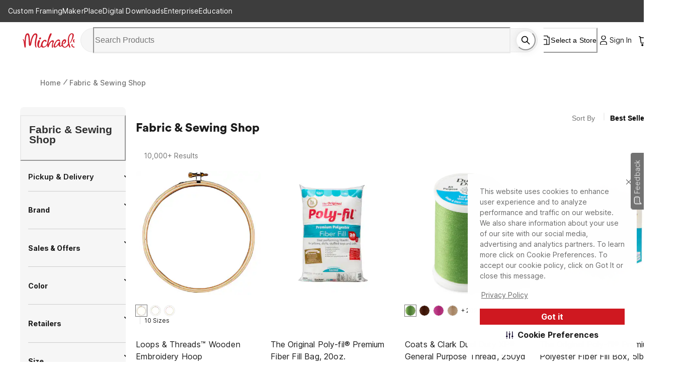

--- FILE ---
content_type: image/svg+xml
request_url: https://static.platform.michaels.com/assets/image/new-check.svg
body_size: -129
content:
<svg width="20" height="20" viewBox="0 0 20 20" fill="none" xmlns="http://www.w3.org/2000/svg">
<path d="M4.16663 10.0002L8.33329 14.1668L16.6666 5.8335" stroke="#00856D" stroke-width="2" stroke-linecap="round" stroke-linejoin="round"/>
</svg>


--- FILE ---
content_type: text/javascript
request_url: https://static.platform.michaels.com/_next/plp/static/2c-prd/_next/plp/ssr/_next/static/chunks/1310.bfdf29b5e8c6851c.js
body_size: 13993
content:
(self.webpackChunk_N_E=self.webpackChunk_N_E||[]).push([[1310],{17481:(n,e,t)=>{"use strict";t.d(e,{G1:()=>na,S7:()=>no,d:()=>nt,o9:()=>ns,ru:()=>nr,tS:()=>nl});var i,a,r,o,l,d,s,u,c,p,m,x,g,f,h,b,v,w,y,k,A,S,C,N,F,M,T,P,z,D,I,j,E,O,B,_,L,R=t(45461),U=t(80700),W=t(35578),G=t(26080),H=t(62247),q=t(90518),V=t(97739),Q=t(43174),X=t(87212),Y=t.n(X),$=t(98704),J=t(54587),K=t.n(J),Z=["isMD","isLG"],nn={isMD:"138px",isLG:"300px"},ne=$.Constants.SaveForLater,nt=V.default.div(i=i||(0,R.A)(["\n  display: flex;\n  flex-direction: column;\n  margin-bottom: 24px;\n  position: relative;\n  .itemHeader {\n    flex-direction: column;\n    max-width: ",";\n  }\n  @media (max-width: 380px) {\n    .item-sm {\n      display: block;\n      .itemWrap {\n        flex-direction: column;\n      }\n      .itemDetails {\n        flex-direction: column;\n      }\n      .priceDesc {\n        align-items: baseline;\n      }\n    }\n    .item-lg {\n      display: none;\n    }\n  }\n  .textStyle {\n    @media (min-width: 640px) {\n      max-width: 200px;\n      overflow: hidden;\n      text-overflow: ellipsis;\n      white-space: nowrap !important;\n      cursor: pointer;\n      // padding-left: 8px;\n    }\n    @media (max-width: 640px) {\n      // max-width: 200px;\n      word-break: break-word;\n    }\n  }\n  @media (min-width: ",") {\n    .item-sm {\n      display: block;\n      .itemWrap {\n        flex-direction: column;\n      }\n      .itemHeader {\n        flex-direction: column;\n      }\n      .itemDetails {\n        flex-direction: column;\n      }\n      .priceDesc {\n        align-items: baseline;\n      }\n    }\n    .item-lg {\n      display: none;\n    }\n  }\n\n  @media (min-width: ",") {\n    .item-lg {\n      display: block;\n    }\n    .item-sm {\n      display: none;\n    }\n  }\n\n  @media (min-width: ",") {\n    .item-lg {\n      display: block;\n    }\n    .item-sm {\n      display: none;\n    }\n  }\n\n  // @media (max-width: 1399px) {\n  //   .item-lg {\n  //     display: none;\n  //   }\n  //   .item-sm {\n  //     display: block;\n  //   }\n  // }\n\n  .chakra-popover__popper {\n    border: 1px solid #fff;\n  }\n"]),function(n){return n=n.viewSize,Z.includes(n)?nn[n]:"unset"},Y().breakpoints.sm,Y().breakpoints.md,Y().breakpoints.lg),ni=V.default.div(a=a||(0,R.A)(["\n  display: flex;\n  align-items: center;\n"])),na=((0,V.default)(K())(r=r||(0,R.A)(["\n  height: 200px;\n  width: 200px;\n"])),(0,V.default)(U._)(o=o||(0,R.A)(["\n  height: 100%;\n  width: 100%;\n  object-fit: ",";\n"]),function(n){return n.objectFit})),nr=(0,V.default)(W.az)(l=l||(0,R.A)(["\n  position: relative;\n  height: min(35vw, 146px);\n  width: min(35vw, 146px);\n  border-radius: 16px;\n  object-fit: cover;\n  @media (min-width: ",") {\n    flex-direction: column;\n    height: min(35vw, 146px);\n    width: min(35vw, 146px);\n  }\n  @media (max-width: ",") {\n    flex-direction: column;\n    height: min(35vw, 110px);\n    width: min(35vw, 110px);\n  }\n"]),Y().breakpoints.lg,Y().breakpoints.sm),no=((0,V.default)(ni)(d=d||(0,R.A)(["\n  width: 124px;\n  margin-right: 20px;\n  justify-content: center;\n\n  @media (min-width: ",") {\n    width: min(35vw, 194px);\n    margin-right: min(2vw, 32px);\n  }\n"]),Y().breakpoints.lg),V.default.input(s=s||(0,R.A)(["\n  width: 60px;\n  height: 30px;\n  text-align: center;\n  border: 1px solid ",";\n  border-radius: 4px;\n  margin: 0px 8px;\n  :focus {\n    border-width: 2px;\n    box-shadow: 0px 2px 10px rgba(0, 0, 0, 0.15);\n  }\n\n  @media (min-width: ",") {\n    height: 40px;\n    width: 80px;\n  }\n"]),Y().colors.gray[1e3],Y().breakpoints.lg),(0,V.default)(ni)(u=u||(0,R.A)(["\n  // flex-direction: column;\n  flex: 1;\n  // align-items: stretch;\n  min-height: ",";\n  justify-content: space-between;\n  padding-bottom: 24px;\n  // margin-bottom: 10px;\n\n  @media (min-width: ",") {\n    flex-direction: column;\n    align-items: stretch;\n  }\n\n  @media (max-width: ",") {\n    flex-direction: column-reverse;\n  }\n"]),function(n){return n.type===ne?null:!n.isClass&&"218px"},Y().breakpoints.md,Y().breakpoints.md),V.default.div(c=c||(0,R.A)(["\n  display: flex;\n  justify-content: space-between;\n  flex-direction: column;\n  width: 100%;\n\n  @media (min-width: ",") {\n    flex-direction: row;\n  }\n"]),Y().breakpoints.md),V.default.div(p=p||(0,R.A)(["\n  display: flex;\n  flex-direction: column;\n  .productName {\n    display: -webkit-box;\n    overflow: hidden;\n    text-overflow: ellipsis;\n    word-wrap: break-word;\n    white-space: normal !important;\n    -webkit-line-clamp: 3;\n    -webkit-box-orient: vertical;\n\n    @media (min-width: ",") {\n      max-width: 322px;\n    }\n  }\n"]),Y().breakpoints.xl)),nl=(0,V.default)(ni)(m=m||(0,R.A)(["\n  align-items: center;\n  flex-direction: column;\n  align-items: flex-start;\n\n  @media (min-width: ",") {\n    align-items: start;\n    min-width: 88px;\n  }\n\n  // @media (min-width: ",") {\n  //   margin-bottom: -25px;\n  // }\n  .CouponExclusion {\n    @media (min-width: ",") {\n      // text-align: right;\n      max-width: 258px;\n    }\n    @media (max-width: 639px) {\n      align-items: flex-start;\n    }\n  }\n"]),Y().breakpoints.md,Y().breakpoints.lg,Y().breakpoints.md),nd=(0,V.default)(ni)(x=x||(0,R.A)(["\n  flex-wrap: wrap;\n  margin-top: ",";\n  & > svg {\n    margin-right: 8px;\n  }\n"]),function(n){return n.mt?"".concat(n.mt):"0px"}),ns=((0,V.default)(nd)(g=g||(0,R.A)(["\n  align-items: flex-start;\n  justify-content: space-between;\n  position: relative;\n  flex-wrap: nowrap;\n"])),(0,V.default)(W.az)(f=f||(0,R.A)(["\n  display: grid;\n  grid-template-columns: repeat(3, 1fr);\n  gap: 16px;\n  grid-template-rows: auto;\n  // margin-top: ",";\n  margin-bottom: 12px;\n\n  @media (min-width: ",") {\n    gap: 20px;\n  }\n\n  @media (max-width: ",") {\n    margin-top: 16px;\n  }\n  @media screen and (min-width: 1024px) and (max-width: 1253px) {\n    // max-width: 300px;\n  }\n"]),function(n){return n.isShortShipping?"16px":"24px"},Y().breakpoints.lg,Y().breakpoints.md),V.default.div(h=h||(0,R.A)(["\n  height: 60px;\n  margin-top: 16px;\n"])),(0,V.default)(Q.Text)(b=b||(0,R.A)(["\n  & > span {\n    color: ",";\n  }\n"]),Y().colors.gray[1e3]),V.default.button(v=v||(0,R.A)(["\n  color: ",";\n  :not(:last-child) {\n    margin-right: 20px;\n  }\n  :hover {\n    text-decoration: underline;\n  }\n  @media (min-width: ",") {\n    :not(:last-child) {\n      margin-right: 24px;\n    }\n  }\n"]),Y().colors.semantics.info,Y().breakpoints.lg),V.default.div(w=w||(0,R.A)(["\n  margin-bottom: 18px;\n  margin-top: 24px;\n  width: 100%;\n"])),V.default.label(y=y||(0,R.A)(["\n  font-size: 16px;\n  font-weight: 600;\n  line-height: 12px;\n  margin: 0px 0px 0px 16px;\n"])),V.default.textarea(k=k||(0,R.A)(["\n  width: 100%;\n  height: 200px;\n  border: 1px solid ",";\n  border-radius: 4px;\n  padding: 14px 16px 14px 16px;\n  margin-top: 4px;\n  margin-bottom: 4px;\n  resize: none;\n"]),Y().colors.gray[1e3]),V.default.div(A=A||(0,R.A)(["\n  display: flex;\n  justify-content: space-between;\n  align-items: center;\n  background-color: ",";\n  border-radius: 8px;\n  border: 4px solid white;\n  padding: 24px;\n  height: 72px;\n"]),Y().colors.gray[100]),(0,V.default)(G.j)(S=S||(0,R.A)(["\n  justify-content: flex-end;\n  padding: 24px;\n"])),(0,V.default)(H.$)(C=C||(0,R.A)(["\n  max-width: 640px;\n"])),(0,V.default)(q.c)(N=N||(0,R.A)(["\n  border-bottom: 1px solid #cdcdcd;\n  margin: 24px 24px 0px 24px;\n  padding: 0px;\n  padding-bottom: 24px;\n"])),(0,V.default)(nd)(F=F||(0,R.A)(["\n  flex-wrap: nowrap;\n  align-items: flex-start;\n  & > button {\n    margin-right: 12px;\n  }\n  margin-top: 20px;\n"])),(0,V.default)(ni)(M=M||(0,R.A)(["\n  flex-direction: column;\n  align-items: flex-start;\n"])),(0,V.default)(Q.Text)(T=T||(0,R.A)(["\n  & > span {\n    text-decoration: line-through;\n  }\n"])));(0,V.default)(W.az)(P=P||(0,R.A)(["\n  margin-top: 28px;\n  border-top: 1px solid #d8d8d8;\n  padding-left: 40px;\n"])),(0,V.default)(ni)(z=z||(0,R.A)(["\n  height: auto;\n  flex-wrap: wrap;\n"])),(0,V.default)(W.az)(D=D||(0,R.A)(["\n  display: flex;\n  align-items: center;\n  margin-top: 5px;\n  img {\n    width: 50px;\n    height: 50px;\n    display: block;\n    float: left;\n    border-radius: 8px;\n  }\n  p {\n    margin-left: 12px;\n  }\n"])),(0,V.default)(ni)(I=I||(0,R.A)(["\n  @media (min-width: 375px) {\n    margin-top: 16px;\n  }\n\n  @media screen and (min-width: 376px) and (max-width: 1023px) {\n    margin-top: 40px;\n  }\n"])),V.default.div(j=j||(0,R.A)(["\n  background: url('http://ourjs.github.io/static/2015/arrow.png') right center no-repeat;\n  width: 100px;\n  height: 30px;\n  overflow: hidden;\n  // border: solid 1px #ccc;\n"])),V.default.select(E=E||(0,R.A)(["\n  -webkit-appearance: none;\n  -moz-appearance: none;\n  appearance: none;\n  background: transparent;\n  border: none;\n  padding-left: 10px;\n  width: 100px;\n  height: 100%;\n"])),V.default.a(O=O||(0,R.A)(["\n  position: relative;\n  height: min(35vw, 146px);\n  width: min(35vw, 146px);\n  border-radius: 16px;\n  object-fit: cover;\n  cursor: pointer;\n  @media (min-width: ",") {\n    flex-direction: column;\n    height: min(35vw, 146px);\n    width: min(35vw, 146px);\n  }\n"]),Y().breakpoints.lg),V.default.button(B=B||(0,R.A)(["\n  @media screen and (max-width: 375px) {\n    display: block;\n  }\n\n  @media screen and (min-width: 376px) {\n    display: none;\n  }\n"])),V.default.button(_=_||(0,R.A)(["\n  z-index: 99;\n  @media screen and (min-width: 376px) {\n    display: block;\n  }\n\n  @media screen and (max-width: 375px) {\n    display: none;\n  }\n"])),V.default.span(L=L||(0,R.A)(["\n  font-size: 14px;\n  font-weight: 400;\n  display: inline-block;\n"]))},38227:function(n,e,t){var i,a,r;i=t(37990),a=t(81789),r=i&&"object"==typeof i&&"default"in i?i:{default:i},n.exports=function(){var n=a.useLocale(),n=r.default(n,1)[0],n=null!=(n=null==n?void 0:n.split("_"))?n:[,"US"],n=r.default(n,2)[1];return null==n?void 0:n.toLocaleUpperCase()}},41310:(n,e,t)=>{"use strict";t.r(e),t.d(e,{default:()=>$});var i,a,r,o,l=t(80502),d=t(8972),s=t(14232),u=t(43081),c=t.n(u),p=t(53532),m=t(45753),x=t(38632),g=t(15347),f=t(27038),h=t(29610),b=t(35578),v=t(78541),w=t(38227),y=t.n(w),k=t(22507),A=t(28316),S=t(98704),C=t(81789),N=t(45461),F=t(66971),M=t(97739),T=t(61518),P=t(43174),z=t(87212),D=t.n(z),I=s.createElement,j=(0,M.default)(f.s)(i=i||(0,N.A)(["\n  flex-direction: column;\n  align-items: start;\n  min-height: 32px;\n  margin-top: 12px;\n  @media (min-width: ",") {\n    width: 100%;\n  }\n  @media (min-width: ",") {\n    padding-left: 24px;\n    margin-top: 0;\n    width: auto;\n  }\n"]),D().breakpoints.sm,D().breakpoints.md),E=M.default.div(a=a||(0,N.A)(["\n  background: ",";\n  height: 8px;\n  width: 100%;\n  border-radius: 4px;\n  flex: 1;\n  @media (min-width: ",") {\n    margin-top: 0px;\n  }\n"]),D().colors.gray[300],D().breakpoints.xl),O=M.default.div(r=r||(0,N.A)(["\n  background: ",";\n  height: 8px;\n  width: ",";\n  border-radius: 4px;\n  transition: width 0.5s;\n"]),D().colors.semantics.success,function(n){return n.loading?0:"".concat(n.value,"%")}),B=(0,M.default)(P.Text)(o=o||(0,N.A)(["\n  margin-right: 24px;\n  & > span {\n    color: ",";\n    font-weight: bold;\n  }\n"]),D().colors.semantics.success);function _(n){var e,t,i,a=n.freeShippingThreshold,a=void 0===a?0:a,r=n.amountFarFromThreshold,r=void 0===r?0:r,o=n.loading,o=void 0!==o&&o,n=n.region,n=void 0===n?"US":n,l=(0,s.useState)(!1),d=l[0],u=l[1];return a<0||"number"!=typeof r?null:(l=r<=0,e=Math.max(0,Math.min(100,a?100-r/a*100:100)),t=(0,s.useCallback)(function(){u(function(n){return!n})},[]),i=(0,s.useCallback)(function(){u(!1)},[]),I(j,null,I(f.s,{align:"center"},l?I(B,{tagName:"C-1",size:"small"},I(C.FormattedMessage,{defaultMessage:"You're getting Free Shipping on eligible items!",id:"8mVgXJ"})):I(B,{tagName:"C-1",size:"small",onBlur:i,tabIndex:0},I(C.FormattedMessage,{defaultMessage:"You're {amountFarFromThreshold} away from Free Shipping",id:"R41sBH",values:{amountFarFromThreshold:I("span",null,I(T.FormatAmount,{amount:r}))}})," ",I(F.m,{hasArrow:!0,bg:"white",color:"secondary.default",label:I(P.Text,{fontSize:12,tagName:"B-1",width:"374px",size:"small"},I(C.FormattedMessage,"CA"===n?{defaultMessage:"The following items are excluded from shipping promotions: Oversized shipping charges and gift cards. Shipping promotions cannot be applied to same-day delivery orders.",id:"olPv6L"}:{defaultMessage:"The following items are excluded from shipping promotions: Oversized shipping charges, gift cards, purchases and items sold by third parties on Marketplace or Makerplace by Michaels. Shipping promotions cannot be applied to same-day delivery orders.",id:"o8BY+6"})),"aria-label":"ak-hi-info",placement:"top",maxWidth:"unset",borderRadius:"4px",boxShadow:"0px 2px 15px rgba(0, 0, 0, 0.15)",isOpen:d},I("span",{onClick:t,onBlur:i,role:"button",tabIndex:0,onKeyDown:function(n){"Enter"!==n.key&&" "!==n.key||t()}},I(A.IconInfoCircle,{display:"inline",color:D().colors.gray[600],size:"16px"}))))),I(f.s,{w:"100%",align:"center",mt:"5px",gap:"0.75em"},I(E,null,I(O,{loading:o,value:e})),I(B,{tagName:"C-1",size:"small",tabIndex:0},I(T.FormatAmount,{amount:a})))))}var L=t(70693),R=t(99995),U=t.n(R),W=t(61737),G=(()=>{var n=(0,l.A)(c().mark(function n(){var e,t,i;return c().wrap(function(n){for(;;)switch(n.prev=n.next){case 0:return e={baseURL:"".concat(U().COMMERCE_API)},t=(0,W.A)("GET_BASE_CONFIG"),i=S.ServiceUtil.getFetchInst(),n.next=5,i.post(t,null,e);case 5:return i=n.sent,n.abrupt("return",null!=(e=null==i||null==(t=i.data)?void 0:t.data)?e:{});case 7:case"end":return n.stop()}},n)}));return function(){return n.apply(this,arguments)}})(),H=(()=>{var n=(0,l.A)(c().mark(function n(){var e;return c().wrap(function(n){for(;;)switch(n.prev=n.next){case 0:return n.prev=0,n.next=3,G();case 3:return e=(e=n.sent).appSwitchConfig,n.abrupt("return",null==(e=void 0===e?{}:e)?void 0:e.freeShippingCalculatorSwitch);case 9:return n.prev=9,n.t0=n.catch(0),console.error(n.t0),n.abrupt("return",{});case 13:case"end":return n.stop()}},n,null,[[0,9]])}));return function(){return n.apply(this,arguments)}})(),q=["isOpen","onClose"],V=s.createElement,Q=S.Constants.Channel,X=S.Constants.ItemStatus,Y=S.Constants.ShipMethod,$=function(n){var e=n.isOpen,t=n.onClose,n=(0,d.A)(n,q),i=(0,s.useState)(!1),a=i[0],r=i[1],o=y()(),u=null==n?void 0:n.item,i=!!(a&&(null==u?void 0:u.channel)===Q.MIK&&(null==u?void 0:u.shipMethod)===Y.ShipToMe&&"number"==typeof(null==u?void 0:u.amountFarFromThreshold)&&"US"===o),a=(0,s.useMemo)(function(){return{freeShippingThreshold:(null==u?void 0:u.freeShippingThreshold)||X.FreeShipping,amountFarFromThreshold:(null==u?void 0:u.amountFarFromThreshold)||0,region:o}},[null==u?void 0:u.freeShippingThreshold,null==u?void 0:u.amountFarFromThreshold,o]);return(0,s.useEffect)(function(){var n;n=(0,l.A)(c().mark(function n(){return c().wrap(function(n){for(;;)switch(n.prev=n.next){case 0:return n.prev=0,n.next=3,H();case 3:r(n.sent),n.next=10;break;case 7:n.prev=7,n.t0=n.catch(0),console.error("debugTest Failed to load FreeShippingCalculator config:",n.t0);case 10:case"end":return n.stop()}},n,null,[[0,7]])})),function(){n.apply(this,arguments)}()},[]),V(p._,{isOpen:e,onClose:function(){null!=t&&t()},placement:"right",overflowY:"scroll",size:"sm"},V(m.m,{background:"rgba(27, 27, 27, 0.4)"}),V(x.z,{maxWidth:"375px",overflowY:"scroll"},V(g.r,{color:"#1B1B1B"},V(f.s,{alignItems:"center"},V(A.CircleCheckIcon,{size:"24px",mr:"10px"}),V(k.Heading,{tagName:"T4"},V(C.FormattedMessage,{defaultMessage:"Items added to cart!",id:"8NNzrO"}))),V(h.s,{_focus:{boxShadow:""},mt:"10px"})),i&&V(s.Fragment,null,V(_,a),V(b.az,{px:"20px"},V(v.c,{borderBottom:"2px solid #EAEAEA",my:"20px"}))),V(b.az,{p:"24px",overflowY:"scroll"},V(L.A,n))))}},45854:function(n,e,t){var i,a,r;i=t(37990),a=t(81789),r=i&&"object"==typeof i&&"default"in i?i:{default:i},n.exports=function(n){var e,n=n.amount,n=void 0===n?null:n;return"Free"===n?n:null==n?a.usePrice(n):(e=a.useLocale(),e=r.default(e,1)[0],n="string"==typeof n?Number(n.replace(/,/g,"")):n,e&&e.toLowerCase().startsWith("fr")&&"number"==typeof n&&!isNaN(n)?(e=n.toLocaleString("fr-CA",{minimumFractionDigits:2*!!(e=n%1!=0),maximumFractionDigits:2*!!e}),"".concat(e," $")):a.usePrice(n))}},61518:function(n,e,t){var i,a,r;i=e,r=(a=t(45854))&&"object"==typeof a&&"default"in a?a:{default:a},Object.defineProperty(i,"FormatAmount",{enumerable:!0,get:function(){return r.default}}),Object.defineProperty(i,"__esModule",{value:!0})},70693:(n,e,t)=>{"use strict";t.d(e,{A:()=>ef});var i=t(44501),a=t(8972),r=t(14232),o=t(27038),l=t(87212),d=t.n(l),s=t(83323),u=t(80502),c=t(85190),p=t(43081),m=t.n(p),x=t(35578),g=t(78541),f=t(79038),h=t(22507),b=t(28316),v=t(53488),w=t(19357),y=t(62347),k=t(98704),A=k.ServiceUtil.axiosFetch,S=(()=>{var n=(0,u.A)(m().mark(function n(e){return m().wrap(function(n){for(;;)switch(n.prev=n.next){case 0:if(e){n.next=2;break}return n.abrupt("return");case 2:return n.prev=2,n.next=5,A.head(e);case 5:n.next=10;break;case 7:n.prev=7,n.t0=n.catch(2),console.error(n.t0);case 10:case"end":return n.stop()}},n,null,[[2,7]])}));return function(e){return n.apply(this,arguments)}})(),C=t(77742),N=t(41135),F=t(45461),M=t(82239),T=t(97739);T.default.div(P=P||(0,F.A)(["\n  display: flex;\n  justify-content: space-between;\n  align-items: flex-start;\n  width: 100%;\n  @media screen and (max-width: 1023px) {\n    flex-direction: column;\n  }\n"])),T.default.div(z=z||(0,F.A)(["\n  flex: 1;\n  margin-right: 0px;\n  width: 100%;\n"])),T.default.div(D=D||(0,F.A)(["\n  display: flex;\n  flex-direction: column;\n  justify-content: space-evenly;\n  align-items: center;\n  margin: 48px;\n  text-align: center;\n"])),T.default.div(I=I||(0,F.A)(["\n  margin-top: 20px;\n  .cart-left-content {\n    flex: 1;\n  }\n"]));var P,z,D,I,j,E,O,B,_,L,R,U,W,G,H,q,V,Q,X,Y=(0,T.default)(x.az)(j=j||(0,F.A)(["\n  img {\n    border-radius: 16px;\n    filter: contrast(0.93);\n  }\n  margin: 0 5px;\n\n  @media (max-width: 460px) {\n    :nth-child(4) {\n      display: none;\n    }\n  }\n"])),$=(0,T.default)(o.s)(E=E||(0,F.A)(["\n  flex-wrap: wrap;\n  // align-items: flex-end;\n  height: 56px;\n  @media (min-width: 1445px) {\n    height: ",";\n  }\n"]),function(n){return(null==n?void 0:n.hT)||"56px"}),J=(T.default.div(O=O||(0,F.A)(["\n  justify-content: space-between;\n  align-items: center;\n  margin-bottom: 24px;\n  @media (max-width: 374px) {\n    margin-top: -14px;\n    .removeBtn {\n      padding-right: 0px;\n    }\n    h2 {\n      font-size: 28px;\n      font-weight: bold;\n      padding: 0;\n    }\n  }\n\n  @media (min-width: ",") {\n    margin-top: -14px;\n    .removeBtn {\n      padding-right: 0px;\n    }\n    h2 {\n      font-size: 28px;\n      font-weight: bold;\n      padding: 0;\n    }\n  }\n\n  @media (min-width: ",") {\n    margin-top: 0;\n    .removeBtn {\n      padding-right: 0px;\n    }\n    h2 {\n      font-size: 40px;\n      font-weight: bold;\n      padding: 8px;\n    }\n  }\n\n  @media (min-width: ",") {\n    margin-top: 0;\n    .removeBtn {\n      padding-right: 345px;\n    }\n    h2 {\n      font-size: 34px;\n      font-weight: bold;\n      padding: 10px;\n    }\n  }\n"]),d().breakpoints.sm,d().breakpoints.md,d().breakpoints.lg),T.default.div(B=B||(0,F.A)(["\n  padding-bottom: 18px;\n  position: relative;\n\n  .slick-dots li {\n    margin: 0 8px;\n    width: auto;\n    height: auto;\n\n    &.slick-active div {\n      border-color: ",";\n      > div {\n        background: ",";\n      }\n    }\n  }\n  .slick-list {\n    overflow: hidden;\n  }\n\n  .slick-track {\n    display: flex;\n  }\n\n  .slick-arrow {\n    display: flex;\n    opacity: 0;\n    cursor: initial;\n    color: inherit;\n    background: white;\n    border-radius: 999px;\n    top: 34%;\n    height: 56px;\n    width: 56px;\n    align-items: center;\n    justify-content: center;\n    box-shadow: 0px 0px 3px 1px #dbdbdb;\n    z-index: 1;\n    transition: opacity 0.3s;\n    position: absolute;\n    &:before {\n      content: '';\n    }\n  }\n  .slick-arrow.slick-prev {\n    left: -16px;\n  }\n\n  .slick-arrow.slick-next {\n    right: -16px;\n  }\n\n  &:hover .slick-arrow {\n    background: white;\n    opacity: 1;\n    cursor: pointer;\n    color: black;\n  }\n"]),d().colors.primary.default,d().colors.primary.default)),K=T.default.div(_=_||(0,F.A)(["\n  flex: 24%;\n  cursor: pointer;\n  max-width: 325px;\n"])),Z=((0,T.default)(o.s)(L=L||(0,F.A)(["\n  margin: 0 1%;\n  padding-bottom: 12px;\n"])),T.default.div(R=R||(0,F.A)(["\n  position: fixed;\n  left: 0;\n  top: 0;\n  width: 100vw;\n  height: 100vh;\n  background: rgba(255, 255, 255, 0.6);\n  z-index: 9;\n"])),(0,T.default)(x.az)(U=U||(0,F.A)(["\n  display: flex;\n\n  @media screen and (min-width: 1024px) {\n    flex-direction: row;\n  }\n\n  @media screen and (max-width: 1023px) {\n    flex-direction: column;\n  }\n"])),(0,T.default)(x.az)(W=W||(0,F.A)(["\n  width: 100%;\n  @media screen and (min-width: 1024px) {\n    margin-right: 18px;\n  }\n"])),(0,T.default)(o.s)(G=G||(0,F.A)(["\n  @media screen and (min-width: 1024px) {\n    margin-right: 20px;\n  }\n"])),(0,T.default)(o.s)(H=H||(0,F.A)(["\n  @media screen and (min-width: 1024px) {\n    align-items: center;\n  }\n  @media (max-width: ",") {\n    flex-direction: column;\n    align-items: flex-start;\n  }\n"]),d().breakpoints.md),(0,T.default)(x.az)(q=q||(0,F.A)(["\n  @media screen and (min-width: 1024px) {\n    display: none;\n  }\n\n  @media screen and (max-width: 1023px) {\n    display: block;\n  }\n"])),(0,T.default)(x.az)(V=V||(0,F.A)(["\n  width: 100%;\n  @media screen and (min-width: 1024px) {\n    display: block;\n    max-width: 337px;\n    min-width: 275px;\n    position: sticky;\n    top: 2rem;\n  }\n\n  // @media screen and (max-width: 1023px) {\n  //   display: none;\n  // }\n"])),(0,T.default)(M.$)(Q=Q||(0,F.A)(["\n  text-align: center;\n  width: 100%;\n  border: 2px solid ",";\n  border-radius: 28px;\n  font-size: 16px;\n  line-height: 150%;\n  font-weight: 700;\n  letter-spacing: 0.16px;\n  &:focus {\n    background-color: #edf2f7;\n  }\n"]),d().colors.secondary.default)),nn=(0,T.default)(Z)(X=X||(0,F.A)(["\n  border: none;\n  background-color: #cf1f2e;\n  color: white;\n  &:hover {\n    background-color: #b8002e;\n    box-shadow: 0 4px 12px 2px rgba(27, 27, 27, 0.2);\n  }\n  &:active {\n    background-color: #c53256;\n  }\n  .chakra-button__spinner {\n    color: black;\n  }\n"])),ne=r.createElement,nt=function(){return(0<arguments.length&&void 0!==arguments[0]?arguments[0]:{}).storeOnly},ni=function(n,e,t){var i=3<arguments.length&&void 0!==arguments[3]?arguments[3]:{};return function(a){var o,l=a.preferredStore,d=a.onViewOptionsClick,s=a.isLoading,c=a.disabled,p=a.atcButtonOptABTest,p=void 0!==p&&p,x=i.mt,g=n.subSkuDetails,g=void 0===g?[]:g,f=g.length||t?d:a.onAddToCartClick,a=(0,C.A)(),g=g.length||t?a.formatMessage((0,N.defineMessage)({defaultMessage:"View Options",id:"DVnbO0"})):a.formatMessage((0,N.defineMessage)({defaultMessage:"Add to Cart",id:"Ri//8C"}));return function(n){return n=(0<arguments.length&&void 0!==n?n:{}).inventoryMcu,null==n||!n.availableQuantity}(n)||(!(o=void 0===(o=n.badges)?{}:o).freeStorePickup||o.onlineOnly)&&nt(n)?ne(r.Fragment,null):((!(0,y.zX)(n)||n.isOnlineOnly||null!=(o=n.similarProducts)&&o.inStoreAlternateSku)&&(l||!nt(n))||(g=a.formatMessage((0,N.defineMessage)({defaultMessage:"View Options",id:"DVnbO0"})),f=d),ne(p?nn:Z,{type:"button",variant:"outline",mt:{base:x||"24px"},isLoading:s,disabled:c,_focus:{boxShadow:"none"},onClick:(0,u.A)(m().mark(function t(){var i;return m().wrap(function(t){for(;;)switch(t.prev=t.next){case 0:return t.next=2,null==(i=f)?void 0:i(n,e);case 2:case"end":return t.stop()}},t)}))},g))}},na=t(71165),nr=t(1914),no=t(3732),nl=t(80700),nd=t(99995),ns=t.n(nd),nu=r.createElement,nc={isXL:"180px",isLG:"137px",isMD:"121px",isSM:"116px"};function np(n){var e=n.count,t=n.viewSize,n=(0,nr.U)("(min-width: ".concat(d().breakpoints.lg,")")),n=((0,na.A)(n,0),(0,r.useState)(Array.from(Array(Math.ceil(e)),function(n,e){return e}))[0]);return nu(x.az,{mb:"40px"},nu(no.E,{background:"gray.50",width:"140px",height:"28px",borderRadius:"8px",ml:"20px",mb:"24px"}),nu("section",null,nu(o.s,{justifyContent:"space-between",gap:3,overflow:"hidden"},n.map(function(n){return nu(x.az,{key:n},nu(x.az,{background:"#F3F3F3",width:nc[t],height:nc[t],borderRadius:"8px"},nu(no.E,{display:"flex",fontWeight:"bold",color:"gray.0",borderRadius:"8px",alignItems:"center",background:"#F3F3F3",justifyContent:"center",width:nc[t],height:nc[t]},nu(nl._,{src:"".concat(ns().STATIC_WEB,"/assets/image/michaels.svg"),width:nc[t],height:"isLG"===t?"32px":"20px",alt:"michaels"}))),nu(no.E,{background:"#F3F3F3",width:nc[t],height:"30px",borderRadius:"8px",mt:"16px"}),nu(no.E,{background:"#F3F3F3",width:"88px",height:"16px",borderRadius:"8px",mt:"20px"}),nu(no.E,{background:"#F3F3F3",width:"100px",height:"28px",borderRadius:"8px",mt:"8px"}),nu(no.E,{width:"100%",height:"40px",borderRadius:"8px",mt:"8px"}))}))))}var nm=t(17270),nx=t(43174),ng=t(4765),nf=t(81789),nh=t(17330),nb=t(54587),nv=t.n(nb),nw=r.createElement;function ny(n){var e=n.itemPrice,e=void 0===e?{}:e,t=n.isClearance,i=n.correctStyle,a=n.effectIsm,o=n.isL,l=e.price,d=e.priceRange,s=e.orgPrice,u=e.orgPriceRange,c=e.unitPrice,p=e.unitPriceRange;return e?nw($,{hT:n.isRegShip&&"56px"},(d||l)&&nw(nx.Text,{tagName:a?"A-2":"TX1",lineHeight:n.isLG?"28px":"22px",fontWeight:"bold",color:null!=d&&d.includes("-")||!(u||s||t)?"secondary.default":"primary.default",mr:"8px"},d||l),!(null!=e&&null!=(n=e.priceRange)&&n.includes("-"))&&(u||s)&&nw(nx.Text,{tagName:"B-1",mt:a||o?"":"4px",mr:"8px",color:i},u||s),(p||c)&&nw(nx.Text,{tagName:"B-1",mt:a||o?"":"4px",mr:"8px",color:i},p||c)):nw(r.Fragment,null)}var nk=r.createElement;function nA(n){var e,t,a,l=n.product,d=n.overHide,d=void 0!==d&&d,n=n.activeMinHeight,s={yds:"/yard",sets:"/set",packs:"/pack"}[null==l||null==(s=l.inventoryInfo)?void 0:s.qtyDisplay]||"",u=null==l||null==(c=l.itemProperties)?void 0:c.totalCountInUnit,c="",p="",m=!1,x=null==l?void 0:l.skuNumber;return x&&(e=null==l||null==(e=l.subSkus)?void 0:e.find(function(n){return n.skuNumber===x}),null!=l&&null!=(t=l.variants)&&t.length?null!=e&&e.priceDetail?null!=e&&null!=(t=e.priceDetail)&&t.promoPrice?(c=null==e||null==(t=e.priceDetail)?void 0:t.promoPrice,p=null==e||null==(t=e.priceDetail)?void 0:t.price,m=!0):(null==e||null==(t=e.priceDetail)?void 0:t.originPrice)!==(null==e||null==(t=e.priceDetail)?void 0:t.price)?(c=null==e||null==(t=e.priceDetail)?void 0:t.price,p=null==e||null==(t=e.priceDetail)?void 0:t.originPrice,m=!0):c=p=null==e||null==(t=e.priceDetail)?void 0:t.originPrice:(c=(a=null==(t=null==l?void 0:l.sortedPrice)?void 0:t[0])===(t=null==t?void 0:t[t.length-1])?a:[a,t],p=(t=null==(a=null==l?void 0:l.sortedOriginPrice)?void 0:a[0])===(a=null==a?void 0:a[a.length-1])?t:[t,a]):m=null!=l&&null!=(t=l.priceDetail)&&t.promoPrice?(c=null==l||null==(a=l.priceDetail)?void 0:a.promoPrice,p=null==l||null==(t=l.priceDetail)?void 0:t.price,!0):(null==l||null==(a=l.priceDetail)?void 0:a.originPrice)!==(null==l||null==(t=l.priceDetail)?void 0:t.price)?(c=null==l||null==(a=l.priceDetail)?void 0:a.price,p=null==l||null==(t=l.priceDetail)?void 0:t.originPrice,!0):(c=p=null==l||null==(a=l.priceDetail)?void 0:a.originPrice,!1),(e?null!=e&&null!=(t=e.badges)&&t.clearance:null!=l&&null!=(a=l.badges)&&a.clearance)&&(m=!0),u&&("number"==typeof c?(c/Number(u)).toFixed(2):Array.isArray(c)&&(null!=(t=null==(e=c)?void 0:e.map(function(n){return Number(n)/Number(u).toFixed(2)}))&&t[0],null!=t)&&t[1]),"number"==typeof c?c=null==(l=c)?void 0:l.toFixed(2):Array.isArray(c)&&(c=(t=null==(e=null==(a=c)?void 0:a.map(function(n){return Number(n).toFixed(2)}))?void 0:e[0])!==(l=null==e?void 0:e[1])?"".concat(t," - $").concat(l):t),"number"==typeof p?p=null==(a=p)?void 0:a.toFixed(2):Array.isArray(p)&&(p=(t=null==(l=null==(e=p)?void 0:e.map(function(n){return Number(n).toFixed(2)}))?void 0:l[0])!==(a=null==l?void 0:l[1])?"".concat(t," - $").concat(a):t),c)&&p&&c!==p&&(m=!0),nk(r.Fragment,null,c?nk(o.s,{alignItems:"baseline",overflow:d?"hidden":"inherit",whiteSpace:d?"nowrap":"inherit",flexWrap:d?"inherit":"wrap"},nk(nx.Text,(0,i.A)({tagName:{base:"TX3"},tabIndex:"0",pr:"10px"},n?{minH:"36px"}:{},{color:m?"primary.default":""}),"$",c,s)):nk(nx.Text,{tagName:"A-2",tabIndex:"0"},"$Price Unavailable"))}var nS=r.createElement,nC=k.Constants.ItemType,nN=(0,r.memo)(function(n){function e(n){return n&&["plp","pdp","cart"].find(function(e){return n.includes(e)})||null}var t,i=n.productInfo,a=n.skuNumber,r=n.img,l=n.name,s=n.onCardClick,u=n.algonomyUrl,c=n.activePriceMinHeight,p=n.mikRecApiPayload,m=n.idx,g=n.recBarTitle,n=(0,ng.useA11ySwitch)(d().colors.gray[500],"#1b1b1b"),f=(0,nf.useI18nPath)(),h=(0,v.useDataLayer)(),b=(0,nh.productPathTransverter)(l,a);return nS(K,{onClick:function(){S(u),null!=s&&s(),null!=h&&h.track("user_action_tracking_".concat(e(null==p?void 0:p.page)),{payload:{component:"".concat(e(null==p?void 0:p.page),"_").concat(g),title:(null==i?void 0:i.shortDescription)||"",linkUrlPath:"".concat(ns().MIK_WEB).concat(b),urlPath:b,target_position:"position - ".concat(m+1),product:{itemName:(null==i?void 0:i.itemName)||"",skuNumber:a||"",subSkuNumber:JSON.stringify([])}}})}},nS("a",{href:"".concat(null!=b&&null!=(t=b.startsWith)&&t.call(b,"/")?f(b):b)},nS(Y,null,nS(nm.g,{ratio:1},nS(x.az,null,r?nS(nv(),{loader:function(n){return n=n.src,"".concat(n)},src:r,alt:l,width:"325",height:"325",objectFit:(null==i?void 0:i.itemType)===nC.Class?"cover":"contain"}):nS("image",{alt:l,src:""}))),nS(nx.Text,{tagName:"B-2",tabIndex:"0",height:"40px",noOfLines:2,mt:"12px"},l),nS(x.az,{tabIndex:"0",mt:"10px"},nS("div",{"data-bv-show":"inline_rating","data-bv-product-id":a,"data-bv-redirect-url":"".concat(null!=b&&null!=(t=b.startsWith)&&t.call(b,"/")?f(b):b)})),nS(o.s,{tabIndex:"0",mt:"5px",alignItems:"center"},i.itemPrice?nS(ny,{correctStyle:n,product:i,itemPrice:i.itemPrice}):nS(nA,{correctStyle:n,product:i,activeMinHeight:c})))))}),nF=r.createElement;function nM(n,e){var t,i=Object.keys(n);return Object.getOwnPropertySymbols&&(t=Object.getOwnPropertySymbols(n),e&&(t=t.filter(function(e){return Object.getOwnPropertyDescriptor(n,e).enumerable})),i.push.apply(i,t)),i}function nT(n){for(var e=1;e<arguments.length;e++){var t=null!=arguments[e]?arguments[e]:{};e%2?nM(Object(t),!0).forEach(function(e){(0,c.A)(n,e,t[e])}):Object.getOwnPropertyDescriptors?Object.defineProperties(n,Object.getOwnPropertyDescriptors(t)):nM(Object(t)).forEach(function(e){Object.defineProperty(n,e,Object.getOwnPropertyDescriptor(t,e))})}return n}var nP={isSM:2.5,isMD:4,isLG:5,isXL:6};function nz(n){var e=n.className,t=n.onClick,n=n.type;return(0,f.judgeClient)().isPc&&nF(x.az,{className:e,onClick:t},nF("prev"===n?b.IconArrowNarrowLeft:b.IconArrowNarrowRight,null))}var nD=(0,r.memo)(function(n){var e=n.addToCartButtonClick,t=n.viewOptionsButtonClick,i=n.cardItemClick,a=n.viewSize,o=n.frequentlyList,l=n.frequentlyListLoading,c=n.nodeScrollToTop,p=n.isWidth500,f=n.recBarTitle,b=n.preferredStore,k=n.recItemFormatter,A=n.mikRecApiPayload,n=(0,r.useState)([]),C=n[0],N=n[1],F=(0,v.useDataLayer)();function M(n){var e;if(!n||!n.trim())return n;for(var t,i=null==(e=n=null==(e=n)?void 0:e.toLowerCase())?void 0:e.split(" "),a=1;a<i.length;a++)i[a]=(null==(t=i[a])||null==(t=t.charAt(0))?void 0:t.toUpperCase())+(null==(t=i[a])?void 0:t.slice(1));return i.join("")}return(0,r.useEffect)(function(){var n;A&&null!=A&&A.page&&null!=F&&F.track("component_impression",{payload:{id:M(f),componentTitle:"".concat((n=null==A?void 0:A.page)&&["plp","pdp","cart"].find(function(e){return n.includes(e)})||null,"_").concat(M(f)),dataTitle:f,subTitle:""}})},[A&&(null==A?void 0:A.page)]),(0,r.useEffect)(function(){if(Object.keys(sessionStorage).filter(function(n){return n.startsWith("alg")}).forEach(function(n){sessionStorage.removeItem(n)}),null!=o&&o.length)try{o.filter(function(n){return(null==n?void 0:n.itemName)&&(null==n?void 0:n.skuNumber)}).forEach(function(n){var e,t;null!=(e=n.click_url)&&null!=(t=e.trim)&&t.call(e)&&(t="alg"+n.item_id,sessionStorage.setItem(t,n.click_url))})}catch(n){console.error(n)}},[null==o||null==(n=o.reduce)?void 0:n.call(o,function(n,e){return"".concat(n,"-").concat(null!=(n=null==e?void 0:e.itemName)?n:null==e?void 0:e.skuNumber)},"")]),n={dots:!1,speed:300,slidesToShow:p?2.5:nP[a],slidesToScroll:1,infinite:!1,nextArrow:nF(nz,{type:"next"}),prevArrow:nF(nz,{type:"prev"})},a&&(null!=o&&o.length||l)?nF(x.az,null,nF(x.az,{px:"20px"},nF(g.c,{borderBottom:"2px solid ".concat(d().colors.gray[400]),my:"20px"})),nF(r.Fragment,null,l?nF(np,{count:nP[a],viewSize:a}):nF(r.Fragment,null,nF(h.Heading,{tagName:"TX5",as:"h3",mb:"24px",fontSize:"16px",px:"20px"},f),nF(J,null,nF(w.default,n,null==o||null==(p=o.filter(function(n){return(null==n?void 0:n.itemName)&&(null==n?void 0:n.skuNumber)}))?void 0:p.map(function(n,o){var l,d,p=n.skuNumber,g=n.shortDescription,h=n.itemName,v=n.overallRating,w=n.commentCount,F=n.thumbnailUrl,M=ni(k(nT(nT({},n),{},{channel:(0,y.c)(n.channel),inventoryMcu:nT({},null!=(M=n.inventoryMcu)?M:{availableQuantity:1})})),o,{mt:"14px"})({preferredStore:b,onAddToCartClick:(d=(0,u.A)(m().mark(function n(t){return m().wrap(function(n){for(;;)switch(n.prev=n.next){case 0:return N(function(n){return(0,s.A)(new Set([].concat((0,s.A)(n),[null==t?void 0:t.skuNumber])))}),n.next=3,null==e?void 0:e(t,o);case 3:null!=t&&t.algonomyUrl&&S(null==t?void 0:t.algonomyUrl),c(),N(function(n){return n.filter(function(n){return n!==(null==t?void 0:t.skuNumber)})});case 6:case"end":return n.stop()}},n)})),function(n){return d.apply(this,arguments)}),onViewOptionsClick:(l=(0,u.A)(m().mark(function n(e){return m().wrap(function(n){for(;;)switch(n.prev=n.next){case 0:return N(function(n){return(0,s.A)(new Set([].concat((0,s.A)(n),[null==e?void 0:e.skuNumber])))}),n.next=3,null==t?void 0:t(e,o);case 3:case"end":return n.stop()}},n)})),function(n){return l.apply(this,arguments)}),isLoading:C.includes(null==n?void 0:n.skuNumber)});return nF(r.Fragment,null,nF(nN,{idx:o,mikRecApiPayload:A,recBarTitle:f,detail:n,key:p,skuNumber:p,name:g||h,img:F,rating:v,numRatings:w,productInfo:n,onCardClick:function(){return i(n,o)},algonomyUrl:null==n?void 0:n.algonomyUrl,activePriceMinHeight:[nP.isSM,nP.isMD].includes(nP[a])}),nF(x.az,{m:"0 5px"},M))})))))):nF(r.Fragment,null)}),nI=t(18847),nj=t.n(nI),nE=t(48230),nO=t.n(nE),nB=t(95062),n_=t.n(nB),nL=t(13052),nR=r.createElement;function nU(n){var n=n.item,e=n.productName,t=n.shortDescription,i=n.skuNumber,a=n.subSkuNumber,l=n.personalization,d=n.shoppingItemId,n=n.enablePersonalization;return nR(r.Fragment,null,nR(nx.Text,{tagName:"B-3",mr:"4px",mt:"24px"},"Personalization:"),nR(o.s,null,nR(nx.Text,{tagName:"B-1",mr:"10px",maxW:"322px",wordBreak:"break-word",overflow:"hidden"},l,nR(nx.Text,{as:"span",ml:"5px",tagName:"B-3",color:n?"semantics.link":"semantics.disabled",cursor:n?"unset":"not-allowed"},n?nR(nO(),{href:(0,nL.Bm)({shortDescription:t,productName:e,subSkuNumber:a,skuNumber:i,search:"?editPersonalization=".concat(d,"&subSku=").concat(a||i)})},"Update"):"Update"))))}nU.PropTypes={item:n_().shape({productName:n_().string,shortDescription:n_().string,skuNumber:n_().string.isRequired,subSkuNumber:n_().string,personalization:n_().string})};var nW=t(61518),nG=t(17481),nH=r.createElement,nq=k.Constants.Channel,nV=k.Constants.ItemType,nQ=k.Constants.SaveForLater;function nX(n){var e=n.initialQuantity,t=n.type,i=n.isDiscount,a=n.finalPrice,l=n.isClearance,d=void 0!==l&&l,l=n.isDoorbuster,s=void 0!==l&&l,l=n.item,n=n.autoId,n=void 0===n?"":n,u=(0,ng.useA11ySwitch)("semantics.info-dark","#1b1b1b"),c=l.itemType,p=l.channel,m=l.originalPrice,g=l.sellerStoreName,f=l.promoPrice,h=l.adjustedPrice,b=l.price,v=l.adjustedAmount;function w(){return d?nH(nf.FormattedMessage,{defaultMessage:"Clearance",id:"UewBQr"}):s?nH(nf.FormattedMessage,{defaultMessage:"Doorbuster",id:"VT80DC"}):i?nH(nf.FormattedMessage,{defaultMessage:"Sale",id:"3rGMFt"}):void 0}return t=nH(r.Fragment,null,(t===nQ?!!(d||(""!==(null!=f?f:"")?f!==b:b<m)):!!i)&&nH(nG.o9,{tagName:"B-2",mb:"4px",textAlign:"right",lineHeight:"16px",color:u,tabIndex:"0",textDecoration:"line-through"},nH(nf.FormattedMessage,{defaultMessage:"Reg {value}",values:{value:nH(nW.FormatAmount,d||""===(null!=h?h:"")?{amount:m}:{amount:b})},id:"k2c0Wf"}))),nH(x.az,{className:"PriceComponent"},nH(nG.tS,null,1<e?nH(r.Fragment,null,nH(nx.Text,{tagName:"C-1",color:!!i&&"primary.default",whiteSpace:"nowrap",textAlign:"right",fontStyle:"normal",fontSize:"12px",tabIndex:"0",m:"2px 0"},w()),nH(nx.Text,{tagName:"A-2",color:!!i&&"primary.default",fontWeight:"bold",mb:"4px",whiteSpace:"nowrap",textAlign:"right",id:n,fontStyle:"normal",fontSize:"16px",lineHeight:"22px",tabIndex:"0"},nH(nW.FormatAmount,v?{amount:v}:{amount:a*e})),nH(nx.Text,{tagName:"B-1",color:!!i&&"primary.default",mb:"4px",textAlign:"right",lineHeight:"20px",tabIndex:"0"},nH(nW.FormatAmount,{amount:a}),l.qtyDisplay?"".concat(l.qtyDisplay):"(each)")):nH(r.Fragment,null,nH(nx.Text,{tagName:"C-1",color:!!i&&"primary.default",textAlign:"right",tabIndex:"0"},w()),nH(nx.Text,{tagName:"A-2",fontWeight:"bold",color:!!i&&"primary.default",tabIndex:"0",id:n,mb:"4px"},nH(nW.FormatAmount,{amount:a}))),t,c===nV.Class&&p!==nq.FGM&&nH(nx.Text,{tagName:"C-2",size:"small",color:u,textAlign:{md:"end"},width:"140px",tabIndex:"0",m:"2px 0"},nH(nf.FormattedMessage,{defaultMessage:"Class hosted by",id:"uyKJU6"})," ",nH("br",null)," ",nH("b",null,g)),nH(o.s,{flexDirection:"column",alignItems:{lg:"flex-end"},mb:"15px"},nH(o.s,{mb:"5px",alignItems:"flex-end",flexDirection:"column"},(0,y.Si)(l)))))}var nY={tagNameB1:{fontSize:"14px",lineHeight:"20px"},tagNameC1:{fontSize:"12px",lineHeight:"16px"}},n$=r.createElement,nJ=nj()(function(){return Promise.all([t.e(1548),t.e(2912),t.e(8893)]).then(t.bind(t,48893))},{loadableGenerated:{webpack:function(){return[48893]}}});function nK(n){var n=n.item,e=n.skuNumber,t=n.productName,i=n.shortDescription,a=n.subSkuNumber,l=n.variants,s=n.isVariants,u=n.warrantedProductName,u=void 0===u?null:u,n=n.warrantyTermLength,n=void 0===n?null:n,p=(0,nr.U)("(min-width: ".concat(d().breakpoints.sm,")")),p=(0,na.A)(p,1)[0],m=null==i?void 0:i.includes("Extend Protection Plan"),x="10"===(null==a?void 0:a.slice(0,2))&&"D"===(null==e?void 0:e.slice(0,1)),g=(0,ng.useA11ySwitch)("semantics.info-dark","#1b1b1b"),f=(0,r.useState)(null),h=f[0],b=f[1];return(0,r.useEffect)(function(){b(x?{subSkuNumber:a||"",skuNumber:e||""}:a||e)},[a,e]),n$(nG.S7,null,n$(o.s,{width:"100%",mt:"4px",justifyContent:"space-between",alignItems:"flex-start",direction:p?"column":"unset"},n$(o.s,{flexFlow:"column"},n$(nx.Text,{size:{base:"medium",lg:"large"},noOfLines:2,className:"productName",tabIndex:"0",wordBreak:"break-word",tagName:"A-1",sx:(0,c.A)({},"@media (max-width: ".concat(d().breakpoints.sm,")"),nY.tagNameB1)},m?i.split(":")[0]:i||t),n$(nx.Text,{tagName:"C-1",color:g,tabIndex:"0",my:"12px",sx:(0,c.A)({},"@media (max-width: ".concat(d().breakpoints.sm,")"),nY.tagNameC1)},m?n$(r.Fragment,null,n$("b",null,n$(nf.FormattedMessage,{defaultMessage:"Product",id:"x/ZVlU"}),":")," ",u,n$(nx.Text,{tagName:"C-1",color:g,tabIndex:"0",mt:"8px",sx:(0,c.A)({},"@media (max-width: ".concat(d().breakpoints.sm,")"),nY.tagNameC1)},n$("b",null,n$(nf.FormattedMessage,{defaultMessage:"Term",id:"qTy5se"}),":")," ","".concat(n/12," Year"))):n$(r.Fragment,null,n$(nf.FormattedMessage,{defaultMessage:"Item",id:"yNmV/R"})," :"," ",null!==h&&"object"==typeof h?"".concat(null==h?void 0:h.subSkuNumber,", ").concat(null==h?void 0:h.skuNumber):h)),l&&s&&n$(nJ,{variants:l}))))}var nZ=r.createElement,n0=nj()(function(){return t.e(2360).then(t.bind(t,99979))},{loadableGenerated:{webpack:function(){return[99979]}}}),n1=nj()(function(){return Promise.all([t.e(3508),t.e(392)]).then(t.bind(t,20392))},{loadableGenerated:{webpack:function(){return[20392]}}}),n2=k.Constants.Channel,n3=k.Constants.ItemType,n4=k.Constants.ShipMethod;function n5(n){var e=n.item,t=n.type,n=n.viewSize,i=e.skuNumber,a=e.subSkuNumber,r=e.productName,l=e.shortDescription,d=e.thumbnail,s=e.michaelsStoreId,u=e.shipMethod,c=e.price,p=e.originalPrice,m=e.addQuantity,g=e.shippingInventory,f=e.pickupInventory,h=e.sddInventory,b=e.channel,v=e.itemType,w=e.scheduleId,y=e.eventDate,k=e.eventEndDate,A=e.scheduleLocalTime,S=e.personalization,C=e.shippingWarning,N=e.promoPrice,F=e.seatsAvailable,M=e.badges,T=e.isOnline,P=e.adjustedAmount,z=e.sellerStoreName,D=(null==M?void 0:M.clearance)&&"true"===(null==M?void 0:M.clearance),I=(null==M?void 0:M.doorbuster)&&"true"===(null==M?void 0:M.doorbuster),j=""!==(null!=N?N:"")?N:c||p,N=D||(""!==(null!=N?N:"")?N!==c:c<p),c=1,p=1,E=0;return u===n4.ShipToMe?(c=Number(null==C?void 0:C.ship_minimum_order_quantity)||1,p=Number(null==C?void 0:C.ship_step_quantity)||1,E=g,v===n3.Class&&(E=F||0)):u!==n4.PickUp&&u!==n4.SDD||(c=Number(null==C?void 0:C.bopis_minimum_order_quantity)||1,p=Number(null==C?void 0:C.bopis_step_quantity)||1,u===n4.PickUp?E=f:u===n4.SDD&&(E=h)),nZ(nG.d,{viewSize:n},nZ(x.az,null,nZ(o.s,{className:"itemWrap"},nZ(o.s,{direction:"column",mr:{base:"24px"},justifyContent:"space-between",pb:"24px"},nZ(n0,{thumbnail:d,channel:b,itemType:v,shortDescription:l,productName:r,skuNumber:i,subSkuNumber:a,scheduleId:w,michaelsStoreId:s,shipMethod:u})),nZ(o.s,{className:"itemHeader",direction:"column"},!(l&&null!=l&&l.includes("Extend Protection Plan"))&&nZ(nx.Text,{tagName:"C-3",color:"primary.default"},z),nZ(nK,{couponExclusion:null==M?void 0:M.couponExclusion,itemType:v,type:t,item:e}),nZ(o.s,{className:"itemDetails",direction:"column"},nZ(nX,{initialQuantity:m,couponExclusion:null==M?void 0:M.couponExclusion,type:t,isDiscount:N,finalPrice:j,isClearance:D,isDoorbuster:I,adjustedAmount:P,item:e})),!(1<c||1<p)||l&&null!=l&&l.includes("Extend Protection Plan")?null:nZ(nx.Text,{tabIndex:"0",size:"medium",mb:"5px",tagName:"C-1"},nZ(nf.FormattedMessage,{defaultMessage:"A minimum of {value} items must be purchased.",id:"Y2v9Zv",values:{value:c}})),!(E&&E<=2&&b!==n2.FGM)||l&&null!=l&&l.includes("Extend Protection Plan")?null:nZ(nx.Text,{size:"small",fontWeight:"bold",mb:"5px",tagName:"C-1"},nZ(nf.FormattedMessage,{defaultMessage:"Limited Availability: {items} in stock",id:"cQ67Qe",values:{items:"".concat(E,1<E?" items":" item")}})),b===n2.FGM&&S&&nZ(nU,{item:e}),v===n3.Class&&nZ(n1,{eventDate:y,eventEndDate:k,isOnline:T,scheduleLocalTime:A,isFGM:b===n2.FGM})))))}n5.defaultProps={type:"cart"};var n8=(0,r.memo)(n5),n7=t(66993),n6=t.n(n7);T.default.div(n9=n9||(0,F.A)(["\n  display: flex;\n  justify-content: space-between;\n  align-items: flex-end;\n  padding-bottom: 16px;\n  border-bottom: 2px solid ",";\n"]),d().colors.gray[500]),T.default.hr(en=en||(0,F.A)(["\n  border-top: 1px solid #d8d8d8;\n  margin-bottom: 20px;\n  width: 100%;\n"]));var n9,en,ee,et,ei,ea,er,eo,el,ed=T.default.div(ee=ee||(0,F.A)(["\n  position: static;\n  max-width: ",";\n  @media (max-width: 560px) {\n    max-width: 100%;\n  }\n  display: flex;\n  flex-direction: ",";\n"]),function(n){return n.switchStatus?"260px":"100%"},function(n){return n.flexDirection}),es=T.default.div(et=et||(0,F.A)(["\n  display: flex;\n  flex-direction: column;\n  align-items: center;\n  border-radius: 8px;\n  padding: ",";\n  width: 100%;\n  background: ",";\n"]),function(n){return n.switchStatus?"unset":"24px 16px"},function(n){return n.switchStatus?"unset":d().colors.gray[50]}),eu=(T.default.div(ei=ei||(0,F.A)(["\ndisplay: flex;\njustify - content: space - between;\nalign - items: center;\nflex - direction: initial;\nflex - wrap: wrap;\nmargin - bottom: 0;\nwidth: 100 %;\n"])),(0,T.default)(o.s)(ea=ea||(0,F.A)(["\nposition: fixed;\nbottom: 0px;\nleft: 0px;\nz - index: 99;\nflex - direction: column;\nalign - items: center;\njustify - content: center;\npadding: 20px;\npadding - top: 24px;\npadding - bottom: 24px;\nwidth: 100 %;\nbackground: ",";\nbox - shadow: 0px 4px 15px - 4px rgba(0, 0, 0, 0.15);\n\n  .checkoutWrapper {\n  @media screen and(min - width: 376px) and(max - width: 1023px) {\n    // width: 50%;\n  }\n\n  // @media (max-width: 375px) {\n  //   width: 80%;\n  //   margin-bottom: 16px;\n  // }\n}\n\n@media(min - width: ",") {\n  display: none;\n}\n"]),d().colors.gray[50],d().breakpoints.lg),(0,T.default)(o.s)(er=er||(0,F.A)(["\njustify - content: space - between;\nalign - items: center;\nmargin - bottom: ",";\nflex - wrap: wrap;\nwidth: 100 %;\n"]),function(n){return n.mb||"16px"}),(0,T.default)(n6())(eo=eo||(0,F.A)(["\ntext - align: center;\nwidth: 100%;\n"])));(0,T.default)(x.az)(el=el||(0,F.A)(["\n  width: 50 %;\n  @media (min - width: ",") {\n    width: 327px;\n  }\n"]),d().breakpoints.sm);var ec=r.createElement;function ep(n){var e=n.switchStatus,t=n.itemList,i=n.continueClick,a=n.viewCartClick,n=n.viewSize,n=void 0===n?"isMD":n,l=((0,ng.useA11ySwitch)("semantics.info-dark","#1b1b1b"),null==t?void 0:t.reduce(function(n,e){return n+((null==e?void 0:e.addQuantity)||0)},0)),s=null==t?void 0:t.reduce(function(n,e){return n+((null==e?void 0:e.addQuantity)||0)*((null==e?void 0:e.promoPrice)||(null==e?void 0:e.price)||0)},0),a=ec(r.Fragment,null,ec(o.s,{flexDirection:"column",width:"100%",alignItems:"center",justifyContent:"center"},ec(eu,{type:"button",variant:"primary-1",background:"#CF1F2E",mt:{base:"24px"},onClick:a},ec(nf.FormattedMessage,{defaultMessage:" View Cart",id:"5BTYa0"})),ec(eu,{type:"button",variant:"secondary-1",mt:{base:"24px"},onClick:i},ec(nf.FormattedMessage,{defaultMessage:"Continue Shopping",id:"IUXVjJ"}))));return t?ec(r.Fragment,null,ec(ed,{switchStatus:e,viewSize:n},ec(es,{switchStatus:e},ec(o.s,{id:"subtotal",justifyContent:"space-between",alignItems:"center",flexDirection:"initial",marginBottom:"16px",w:"100%",key:"subtotal"},ec(nx.Text,{tagName:"Overall",size:"medium",whiteSpace:"normal",tabIndex:"0"},ec(nf.FormattedMessage,{defaultMessage:"Subtotal",id:"CfynTP"})," (",l," ",ec(nf.FormattedMessage,1<l?{defaultMessage:"Items",id:"5ujeDa"}:{defaultMessage:"Item",id:"yNmV/R"}),")"),ec(nx.Text,{tagName:"A-2",size:"medium",ml:"24px",textAlign:"right",wordBreak:"break-all",tabIndex:"0"},ec(nW.FormatAmount,{amount:s}))),ec(nx.Text,{tagName:"B-1",size:"small",color:d().colors.semantics.info},ec(nf.FormattedMessage,{defaultMessage:"Discounts, taxes & shipping calculated at checkout.",id:"xTWnhs"})),ec(x.az,{width:"100%"},a)))):ec(r.Fragment,null)}var em=["item","frequentlyList","switchStatus","addToCartButtonClick","viewOptionsButtonClick","frequentlyItemClick","continueClick","viewCartClick","showRecommendation","mikRecApiPayload","modalView"],ex=r.createElement,eg=(0,r.createRef)();function ef(n){var e=n.item,t=n.frequentlyList,l=n.switchStatus,l=void 0!==l&&l,s=n.addToCartButtonClick,u=n.viewOptionsButtonClick,c=n.frequentlyItemClick,p=n.continueClick,m=n.viewCartClick,x=n.showRecommendation,g=n.mikRecApiPayload,f=n.modalView,n=(0,a.A)(n,em),h=(0,r.useState)(),b=h[0],v=h[1],h=(0,r.useState)(!1),w=h[0],y=h[1],h=Array.isArray(e)?e:[e];return(0,r.useEffect)(function(){var n,e;eg.current&&(e="isSM",v(e=(n=eg.current.clientWidth+(f?40:48))<=Number(d().breakpoints.sm.split("px")[0])?"isSM":n<=Number(d().breakpoints.md.split("px")[0])?"isMD":n<=Number(d().breakpoints.lg.split("px")[0])?"isLG":"isXL"),y("isMD"==e&&n<=490))},[]),ex(o.s,{direction:"column",ref:eg},ex(o.s,{direction:"isSM"!==b?"row":"column",justifyContent:"isSM"!==b?"space-between":"unset",flexWrap:"wrap"},h.map(function(n){return ex(n8,{item:n,viewSize:b})}),ex(ep,{switchStatus:l,viewSize:b,itemList:h,continueClick:p,viewCartClick:m})),x&&ex(nD,(0,i.A)({frequentlyList:t,addToCartButtonClick:s,viewOptionsButtonClick:u,cardItemClick:c,nodeScrollToTop:function(){var n;eg.current&&null!=(n=eg.current)&&null!=(n=n.parentNode)&&n.scrollTo({top:"0",behavior:"smooth"})},viewSize:b,isWidth500:w,mikRecApiPayload:g},n)))}}}]);

--- FILE ---
content_type: text/javascript
request_url: https://static.platform.michaels.com/_next/plp/static/2c-prd/_next/plp/ssr/_next/static/chunks/mik-technology-8b3dfcc8ff468d74.js
body_size: 76609
content:
(self.webpackChunk_N_E=self.webpackChunk_N_E||[]).push([[7447],{183:function(e,t,n){"use strict";var r=this&&this.__createBinding||(Object.create?function(e,t,n,r){void 0===r&&(r=n);var i=Object.getOwnPropertyDescriptor(t,n);(!i||("get"in i?!t.__esModule:i.writable||i.configurable))&&(i={enumerable:!0,get:function(){return t[n]}}),Object.defineProperty(e,r,i)}:function(e,t,n,r){void 0===r&&(r=n),e[r]=t[n]}),i=this&&this.__setModuleDefault||(Object.create?function(e,t){Object.defineProperty(e,"default",{enumerable:!0,value:t})}:function(e,t){e.default=t}),o=this&&this.__importStar||function(e){if(e&&e.__esModule)return e;var t={};if(null!=e)for(var n in e)"default"!==n&&Object.prototype.hasOwnProperty.call(e,n)&&r(t,e,n);return i(t,e),t};Object.defineProperty(t,"__esModule",{value:!0}),t.StarFullIcon=void 0;let a=o(n(14232)),l=n(71050);t.StarFullIcon=function(e){let t=(0,l.createIcon)(Object.assign(Object.assign({displayName:"StarFullIcon"},e),{path:a.createElement("g",{fill:"currentColor",stroke:"currentColor",strokeLinecap:"round",strokeLinejoin:"round"},a.createElement("path",{fillRule:"evenodd",clipRule:"evenodd",d:"M12 18.25L5.82799 21.495L7.00699 14.622L2.00699 9.75501L8.90699 8.75501L11.993 2.50201L15.079 8.75501L21.979 9.75501L16.979 14.622L18.158 21.495L12 18.25Z"}))}));return a.createElement(t,null)}},460:function(e,t,n){"use strict";var r=this&&this.__createBinding||(Object.create?function(e,t,n,r){void 0===r&&(r=n);var i=Object.getOwnPropertyDescriptor(t,n);(!i||("get"in i?!t.__esModule:i.writable||i.configurable))&&(i={enumerable:!0,get:function(){return t[n]}}),Object.defineProperty(e,r,i)}:function(e,t,n,r){void 0===r&&(r=n),e[r]=t[n]}),i=this&&this.__setModuleDefault||(Object.create?function(e,t){Object.defineProperty(e,"default",{enumerable:!0,value:t})}:function(e,t){e.default=t}),o=this&&this.__importStar||function(e){if(e&&e.__esModule)return e;var t={};if(null!=e)for(var n in e)"default"!==n&&Object.prototype.hasOwnProperty.call(e,n)&&r(t,e,n);return i(t,e),t},a=this&&this.__importDefault||function(e){return e&&e.__esModule?e:{default:e}};Object.defineProperty(t,"__esModule",{value:!0});let l=o(n(14232)),c=a(n(71104)),u=a(n(66993)),s=a(n(20029)),d=a(n(38884)),f=a(n(99995)),p=n(99003),b=n(28316),h=n(2171),m=n(43754),_=a(n(3832)),g=a(n(24591)),v=n(81789),y=n(33859),O=n(54624),j=a(n(38305)),M=a(n(84766)),x=a(n(95062)),E=n(32932);function P({isOpen:e=!1,onClose:t,setIsPopOpen:n=()=>{}}){let r=(0,h.useDispatch)(),i=[20,50,100,150,200],o=(0,h.useSelector)(e=>e.user.isAuthenticated),a=(0,h.useSelector)(e=>e.user.preferredStore),[x,P]=(0,l.useState)([]),[w,k]=(0,l.useState)(""),[H,C]=(0,l.useState)(i[0]),[I,L]=(0,l.useState)(a),[S,B]=(0,l.useState)(!1),[D,T]=(0,l.useState)(!1),[N,z]=(0,l.useState)(!1),F=(0,v.useLocale)(),V=null==x?void 0:x.filter(e=>(null==e?void 0:e.michaels_store_id)!==(null==a?void 0:a.michaels_store_id));(0,l.useEffect)(()=>{e&&R(0,0,a),B(!1)},[e]);let R=(e,t,n,r="",i=null)=>{T(!0),c.default.get(`${f.default.MIK_API}/store-locator/address`,{params:{skuNumber:"",address:r||(null==n?void 0:n.zip_code)||"",range:i||H,channel:1,latitude:e,longitude:t}}).then(e=>{var t,i,o,a;k(r);let l=(null==(i=null==(t=null==e?void 0:e.data)?void 0:t.stores)?void 0:i.filter(e=>e.michaels_store_id!==(null==n?void 0:n.michaels_store_id)))||[];(null==(a=null==(o=null==e?void 0:e.data)?void 0:o.stores)?void 0:a.length)>0&&(null==l?void 0:l.length)===0?B(!0):B(!1),(null==l?void 0:l.length)>0?n?P([n,...l]):P([...l]):P([])}).catch(e=>{e.response&&404===e.response.status?console.error("Error: Page not found"):console.error("Error: ",err),console.error(".... request error ",err),P([])}).finally(()=>T(!1))};function A(e){window.location.href=`https://www.google.com/maps?q=${e.address},${e.city},${e.zip_code} Michaels`}function $(e){window.location.href=`https://locations.michaels.com/${e.state}/${e.city}/${e.michaels_store_id}`}let W=(0,y.defineMessage)({locale:F,id:"adf/IB",defaultMessage:"store(s) found near",description:"store(s) found near in store-selector"}),Z=(0,y.defineMessage)({locale:F,id:"cePlW3",defaultMessage:"you have already selected",description:"you have already selected in store-selector"});return l.default.createElement(O.DrawerWrapper,{isOpen:e,onClose:()=>{t(V)},placement:"right",id:"store-selector-root"},l.default.createElement(p.DrawerOverlay,{background:"rgba(27, 27, 27, 0.4)",id:"store-selector-overlay"},l.default.createElement(O.DrawerContentWrapper,{maxWidth:"375px"},l.default.createElement(p.DrawerCloseButton,null),l.default.createElement(p.Box,{width:"100%",height:"100%",display:"flex",flexDirection:"column",id:"store-selector-content",bgColor:"#FFF"},a?l.default.createElement(l.default.Fragment,null,l.default.createElement(s.default,{variant:"h3",m:"16px 0 12px 20px"},l.default.createElement(y.FormattedMessage,{locale:F,id:"DCiap9",defaultMessage:"MY STORE",description:"MY STORE in store-selector"})),l.default.createElement(p.Divider,null)):l.default.createElement(d.default,{p:"32px 36px 0",fontWeight:"700",fontSize:"24px",lineHeight:"32px"},l.default.createElement(y.FormattedMessage,{locale:F,id:"polS22",defaultMessage:"Select A Store",description:"Select A Store in store-selector"})),l.default.createElement(O.SelectorContainer,null,l.default.createElement(p.Box,{width:"100%",height:"100%",overflow:N?"hidden":"scroll",display:"flex",flexDirection:"column"},a&&!N&&l.default.createElement(O.MyStore,null,l.default.createElement(d.default,null,l.default.createElement(y.FormattedMessage,{locale:F,id:"DCiap9",defaultMessage:"MY STORE",description:"MY STORE in store-selector"})),l.default.createElement(p.Box,{mt:"4px"},l.default.createElement(p.Flex,null,l.default.createElement(b.IconCircleCheck,null),l.default.createElement(d.default,{ml:"11px"},l.default.createElement(l.default.Fragment,null,null==a?void 0:a.address2))),l.default.createElement(p.Box,{ml:"34px"},l.default.createElement(d.default,null,l.default.createElement(l.default.Fragment,null,null==a?void 0:a.address,",")),l.default.createElement(d.default,null,l.default.createElement(l.default.Fragment,null,null==a?void 0:a.city,",\xa0",a.state," \xa0",null==a?void 0:a.zip_code))),l.default.createElement(M.default,{data:a,onGetDirections:A,onGetVisitStorePage:$}))),l.default.createElement(O.HeaderContainer,null,a&&l.default.createElement(d.default,{fontWeight:"700",fontSize:"14px"},l.default.createElement(y.FormattedMessage,{locale:F,id:"3MZ+xm",defaultMessage:"SELECT OTHER STORE",description:"SELECT OTHER STORE in store-selector"})),l.default.createElement(p.Flex,{mb:"12px",mt:"12px"},l.default.createElement(g.default,{distanceSelectList:i,distanceSelectValue:H,onInputChange:e=>{R(0,0,a,e)},onDistanceSelectChange:(e,t)=>{C(e.target.value),P([]),R(0,0,a,t,e.target.value)},inputPlaceholder:"Enter city, state, zip",onfocus:()=>{z(!0)},onInputBlur:()=>{z(!1)}}))),l.default.createElement(p.Box,{flex:"1",overflow:N?"scroll":"unset"},w&&(null==V?void 0:V.length)===0&&!D&&!S&&l.default.createElement(O.StoreCount,{isErrorMessage:!0},l.default.createElement(y.FormattedMessage,{locale:F,id:"JN3olH",defaultMessage:"No stores found. Please increase the search radius or try a different address.",description:"No stores found. Please increase the search radius or try a different address. in store-selector"})),w&&(null==V?void 0:V.length)!==0&&!D&&!S&&l.default.createElement(O.StoreCount,null,`${V.length} ${W} ${w}`),S&&w&&!D&&l.default.createElement(O.StoreCount,null,`${Z} "${null==a?void 0:a.address2}"`),l.default.createElement(j.default,{newStore:V,onGetDirections:A,onGetVisitStorePage:$,temporarySaveStoreInfo:I,setTemporarySaveStoreInfo:L})))),l.default.createElement(O.StoreFooter,null,l.default.createElement(u.default,{variant:"primary-1",p:"12px 86px",onClick:()=>(()=>{var e;if(!(null==I?void 0:I.michaels_store_id))return;(e=null==I?void 0:I.michaels_store_id)&&o&&c.default.post(`${f.default.USER_API}/user/preference `,{localMichaelsStoreId:e}).then(function(e){}).catch(function(e){console.error(".....changeStoreHandler error",e)});let n=(0,_.default)().getItem("STORE_EXPIRATION_TIME")||!1,i=!!n&&n-36e5;(0,E.setCookies)("storeId",I.michaels_store_id,720,"/"),i&&new Date().toTimeString().split(" ")[0].split(":")[0]!==new Date(i).toTimeString().split(" ")[0].split(":")[0]?r((0,m.getHomeStore)({storeId:I.michaels_store_id})):r((0,m.setPreferredStore)(Object.assign({},I))),t(V)})(),fontSize:"12px",disabled:!((null==I?void 0:I.michaels_store_id)&&(null==V?void 0:V.length)&&V.some(e=>(null==e?void 0:e.michaels_store_id)===(null==I?void 0:I.michaels_store_id)))},l.default.createElement(y.FormattedMessage,{locale:F,id:"9RLJgf",defaultMessage:"CHANGE MY STORE",description:"CHANGE MY STORE in store-selector"})))))))}P.propTypes={isOpen:x.default.bool,onClose:x.default.func,setIsPopOpen:x.default.bool},t.default=P},837:function(e,t,n){"use strict";var r=this&&this.__rest||function(e,t){var n={};for(var r in e)Object.prototype.hasOwnProperty.call(e,r)&&0>t.indexOf(r)&&(n[r]=e[r]);if(null!=e&&"function"==typeof Object.getOwnPropertySymbols)for(var i=0,r=Object.getOwnPropertySymbols(e);i<r.length;i++)0>t.indexOf(r[i])&&Object.prototype.propertyIsEnumerable.call(e,r[i])&&(n[r[i]]=e[r[i]]);return n},i=this&&this.__importDefault||function(e){return e&&e.__esModule?e:{default:e}};Object.defineProperty(t,"__esModule",{value:!0}),t.Tag=void 0;let o=i(n(14232)),a=n(28316),l=i(n(87212)),c=n(99003),u=n(21493),s=n(25881),d=n(82671),f=n(8811),p=n(30674);t.Tag=(0,u.forwardRef)((e,t)=>{let n=(0,d.useTagGroupContext)(),{color:i="info",variant:u,children:s,type:b="default",statusType:h="default",onClick:m,onClose:_,closable:g=!1,disabled:v=(null==n?void 0:n.disabled)||!1,className:y,style:O}=e,j=r(e,["color","variant","children","type","statusType","onClick","onClose","closable","disabled","className","style"]),M=e=>{(!v||g)&&(null==m||m(e))};return"status"===b?o.default.createElement(p.TagStatus,Object.assign({statusType:h,disabled:v,group:n},j),s):o.default.createElement(f.MikuiTag,Object.assign({ref:t,tabIndex:0,style:O,role:"button",type:b,className:y,disabled:v,variant:u||i,onKeyDown:e=>M(e),onClick:e=>M(e),color:i,cursor:v?"not-allowed":g?"default":"pointer"},j),o.default.createElement(f.MikuiTagLabel,{as:"span",mr:g?"4px":""},s),g&&o.default.createElement(c.Box,{paddingLeft:"2px",paddingRight:"2px",onClick:function(e){e.stopPropagation(),v||null==_||_(e)},cursor:v?"not-allowed":"pointer"},o.default.createElement(a.OffXIcon,{color:l.default.colors.secondary.default,size:"12px"})))}),s.__DEV__&&(t.Tag.displayName="Tag")},1073:function(e,t,n){"use strict";var r=this&&this.__createBinding||(Object.create?function(e,t,n,r){void 0===r&&(r=n);var i=Object.getOwnPropertyDescriptor(t,n);(!i||("get"in i?!t.__esModule:i.writable||i.configurable))&&(i={enumerable:!0,get:function(){return t[n]}}),Object.defineProperty(e,r,i)}:function(e,t,n,r){void 0===r&&(r=n),e[r]=t[n]}),i=this&&this.__setModuleDefault||(Object.create?function(e,t){Object.defineProperty(e,"default",{enumerable:!0,value:t})}:function(e,t){e.default=t}),o=this&&this.__importStar||function(e){if(e&&e.__esModule)return e;var t={};if(null!=e)for(var n in e)"default"!==n&&Object.prototype.hasOwnProperty.call(e,n)&&r(t,e,n);return i(t,e),t};Object.defineProperty(t,"__esModule",{value:!0}),t.Text=t.getTagStyle=void 0;let a=n(21493),l=n(25881),c=o(n(14232)),u=n(41336);Object.defineProperty(t,"getTagStyle",{enumerable:!0,get:function(){return u.getTagStyle}}),t.Text=(0,a.forwardRef)((e,t)=>{let{tagName:n="TX1",as:r="p"}=e;return c.createElement(u.CommonText,Object.assign({},e,{tagName:n,as:r,ref:t}))}),l.__DEV__&&(t.Text.displayName="Text")},1334:function(e,t,n){"use strict";var r=this&&this.__importDefault||function(e){return e&&e.__esModule?e:{default:e}};Object.defineProperty(t,"__esModule",{value:!0}),t.MikuiButtonTertiary=void 0;let i=r(n(87212)),o=r(n(97739)),a=n(93543),l=n(21493),c=(0,o.default)(a.MikuiButton,{shouldForwardProp:()=>!0})`
  color: ${e=>e.disabled?i.default.colors.semantics.disabled:i.default.colors.primary.default};

  cursor: ${e=>e.disabled?"not-allowed":"pointer"};

  background: ${e=>e.disabled?i.default.colors.gray["0"]:"transparent"};

  &:hover {
    text-decoration: underline;
    background: none;
  }
`;t.MikuiButtonTertiary=(0,l.chakra)(c,{shouldForwardProp:()=>!0})},1708:function(e,t,n){"use strict";var r=this&&this.__createBinding||(Object.create?function(e,t,n,r){void 0===r&&(r=n);var i=Object.getOwnPropertyDescriptor(t,n);(!i||("get"in i?!t.__esModule:i.writable||i.configurable))&&(i={enumerable:!0,get:function(){return t[n]}}),Object.defineProperty(e,r,i)}:function(e,t,n,r){void 0===r&&(r=n),e[r]=t[n]}),i=this&&this.__setModuleDefault||(Object.create?function(e,t){Object.defineProperty(e,"default",{enumerable:!0,value:t})}:function(e,t){e.default=t}),o=this&&this.__importStar||function(e){if(e&&e.__esModule)return e;var t={};if(null!=e)for(var n in e)"default"!==n&&Object.prototype.hasOwnProperty.call(e,n)&&r(t,e,n);return i(t,e),t};Object.defineProperty(t,"__esModule",{value:!0}),t.MinusIcon=void 0;let a=o(n(14232)),l=n(71050);t.MinusIcon=function(e){let t=(0,l.createIcon)(Object.assign(Object.assign({displayName:"MinusIcon"},e),{path:a.createElement("g",{fill:"none",stroke:"currentColor",strokeLinecap:"round",strokeLinejoin:"round"},a.createElement("path",{d:"M5 12.5H19"}))}));return a.createElement(t,null)}},2048:function(e,t,n){"use strict";var r=this&&this.__rest||function(e,t){var n={};for(var r in e)Object.prototype.hasOwnProperty.call(e,r)&&0>t.indexOf(r)&&(n[r]=e[r]);if(null!=e&&"function"==typeof Object.getOwnPropertySymbols)for(var i=0,r=Object.getOwnPropertySymbols(e);i<r.length;i++)0>t.indexOf(r[i])&&Object.prototype.propertyIsEnumerable.call(e,r[i])&&(n[r[i]]=e[r[i]]);return n},i=this&&this.__importDefault||function(e){return e&&e.__esModule?e:{default:e}};Object.defineProperty(t,"__esModule",{value:!0});let o=i(n(14232)),a=n(99003);function l(e){var{children:t}=e,n=r(e,["children"]);return o.default.createElement(a.Box,Object.assign({width:"100%",maxWidth:"1440px",margin:"0 auto",paddingX:{base:"24px",md:"32px",lg:"40px"}},n),t)}l.propTypes={children:i(n(90885)).default.node.isRequired},t.default=l},2140:function(e,t,n){"use strict";var r=this&&this.__importDefault||function(e){return e&&e.__esModule?e:{default:e}};Object.defineProperty(t,"__esModule",{value:!0}),t.default=r(n(31399)).default},2266:function(e,t,n){"use strict";var r=this&&this.__createBinding||(Object.create?function(e,t,n,r){void 0===r&&(r=n);var i=Object.getOwnPropertyDescriptor(t,n);(!i||("get"in i?!t.__esModule:i.writable||i.configurable))&&(i={enumerable:!0,get:function(){return t[n]}}),Object.defineProperty(e,r,i)}:function(e,t,n,r){void 0===r&&(r=n),e[r]=t[n]}),i=this&&this.__setModuleDefault||(Object.create?function(e,t){Object.defineProperty(e,"default",{enumerable:!0,value:t})}:function(e,t){e.default=t}),o=this&&this.__importStar||function(e){if(e&&e.__esModule)return e;var t={};if(null!=e)for(var n in e)"default"!==n&&Object.prototype.hasOwnProperty.call(e,n)&&r(t,e,n);return i(t,e),t};Object.defineProperty(t,"__esModule",{value:!0}),t.IconPaperclip=void 0;let a=o(n(14232)),l=n(71050);t.IconPaperclip=function(e){let t=(0,l.createIcon)(Object.assign(Object.assign({displayName:"IconPaperclip",viewBox:"0 0 24 24"},e),{path:a.createElement("g",{fill:"none",stroke:"currentColor",strokeLinecap:"round",strokeLinejoin:"round"},a.createElement("path",{stroke:"none",d:"M0 0h24v24H0z",fill:"none"}),a.createElement("path",{d:"M15 7l-6.5 6.5a1.5 1.5 0 0 0 3 3l6.5 -6.5a3 3 0 0 0 -6 -6l-6.5 6.5a4.5 4.5 0 0 0 9 9l6.5 -6.5"}))}));return a.createElement(t,null)}},2341:function(e,t,n){"use strict";var r=this&&this.__createBinding||(Object.create?function(e,t,n,r){void 0===r&&(r=n);var i=Object.getOwnPropertyDescriptor(t,n);(!i||("get"in i?!t.__esModule:i.writable||i.configurable))&&(i={enumerable:!0,get:function(){return t[n]}}),Object.defineProperty(e,r,i)}:function(e,t,n,r){void 0===r&&(r=n),e[r]=t[n]}),i=this&&this.__setModuleDefault||(Object.create?function(e,t){Object.defineProperty(e,"default",{enumerable:!0,value:t})}:function(e,t){e.default=t}),o=this&&this.__importStar||function(e){if(e&&e.__esModule)return e;var t={};if(null!=e)for(var n in e)"default"!==n&&Object.prototype.hasOwnProperty.call(e,n)&&r(t,e,n);return i(t,e),t};Object.defineProperty(t,"__esModule",{value:!0}),t.IconMail=void 0;let a=o(n(14232)),l=n(71050);t.IconMail=function(e){let t=(0,l.createIcon)(Object.assign(Object.assign({displayName:"IconMail",viewBox:"0 0 24 24"},e),{path:a.createElement("g",{fill:"none",stroke:"currentColor",strokeLinecap:"round",strokeLinejoin:"round"},a.createElement("path",{stroke:"none",d:"M0 0h24v24H0z",fill:"none"}),a.createElement("rect",{x:"3",y:"5",width:"18",height:"14",rx:"2"}),a.createElement("polyline",{points:"3 7 12 13 21 7"}))}));return a.createElement(t,null)}},2829:(e,t,n)=>{"use strict";var r=n(53138);function i(){}function o(){}o.resetWarningCache=i,e.exports=function(){function e(e,t,n,i,o,a){if(a!==r){var l=Error("Calling PropTypes validators directly is not supported by the `prop-types` package. Use PropTypes.checkPropTypes() to call them. Read more at http://fb.me/use-check-prop-types");throw l.name="Invariant Violation",l}}function t(){return e}e.isRequired=e;var n={array:e,bigint:e,bool:e,func:e,number:e,object:e,string:e,symbol:e,any:e,arrayOf:t,element:e,elementType:e,instanceOf:t,node:e,objectOf:t,oneOf:t,oneOfType:t,shape:t,exact:t,checkPropTypes:o,resetWarningCache:i};return n.PropTypes=n,n}},2969:function(e,t,n){"use strict";var r=this&&this.__createBinding||(Object.create?function(e,t,n,r){void 0===r&&(r=n);var i=Object.getOwnPropertyDescriptor(t,n);(!i||("get"in i?!t.__esModule:i.writable||i.configurable))&&(i={enumerable:!0,get:function(){return t[n]}}),Object.defineProperty(e,r,i)}:function(e,t,n,r){void 0===r&&(r=n),e[r]=t[n]}),i=this&&this.__setModuleDefault||(Object.create?function(e,t){Object.defineProperty(e,"default",{enumerable:!0,value:t})}:function(e,t){e.default=t}),o=this&&this.__importStar||function(e){if(e&&e.__esModule)return e;var t={};if(null!=e)for(var n in e)"default"!==n&&Object.prototype.hasOwnProperty.call(e,n)&&r(t,e,n);return i(t,e),t};Object.defineProperty(t,"__esModule",{value:!0}),t.IconRotateClockwise=void 0;let a=o(n(14232)),l=n(71050);t.IconRotateClockwise=function(e){let t=(0,l.createIcon)(Object.assign(Object.assign({displayName:"IconRotateClockwise",viewBox:"0 0 24 24"},e),{path:a.createElement("g",{fill:"none",stroke:"currentColor",strokeLinecap:"round",strokeLinejoin:"round"},a.createElement("path",{stroke:"none",d:"M0 0h24v24H0z",fill:"none"}),a.createElement("path",{d:"M4.05 11a8 8 0 1 1 .5 4m-.5 5v-5h5"}))}));return a.createElement(t,null)}},3034:function(e,t,n){"use strict";var r=this&&this.__createBinding||(Object.create?function(e,t,n,r){void 0===r&&(r=n);var i=Object.getOwnPropertyDescriptor(t,n);(!i||("get"in i?!t.__esModule:i.writable||i.configurable))&&(i={enumerable:!0,get:function(){return t[n]}}),Object.defineProperty(e,r,i)}:function(e,t,n,r){void 0===r&&(r=n),e[r]=t[n]}),i=this&&this.__setModuleDefault||(Object.create?function(e,t){Object.defineProperty(e,"default",{enumerable:!0,value:t})}:function(e,t){e.default=t}),o=this&&this.__importStar||function(e){if(e&&e.__esModule)return e;var t={};if(null!=e)for(var n in e)"default"!==n&&Object.prototype.hasOwnProperty.call(e,n)&&r(t,e,n);return i(t,e),t};Object.defineProperty(t,"__esModule",{value:!0}),t.DownloadIcon=void 0;let a=o(n(14232)),l=n(71050);t.DownloadIcon=function(e){let t=(0,l.createIcon)(Object.assign(Object.assign({displayName:"DownloadIcon"},e),{path:a.createElement("g",{fill:"none",stroke:"currentColor",strokeLinecap:"round",strokeLinejoin:"round"},a.createElement("path",{d:"M4 17.5V19.5C4 20.6046 4.89543 21.5 6 21.5H18C19.1046 21.5 20 20.6046 20 19.5V17.5"}),a.createElement("path",{d:"M7 11.5L12 16.5L17 11.5"}),a.createElement("path",{d:"M12 4.5V16.5"}))}));return a.createElement(t,null)}},3279:(e,t,n)=>{"use strict";Object.defineProperty(t,"__esModule",{value:!0});let r=n(16546),i=n(10493);t.default={en:r.en,fr:i.fr}},3350:e=>{"use strict";e.exports=JSON.parse('{"0O0KG4":"Wednesday","3VryXZ":"SUN","7l33bH":"in Stock","8diQgK":"TUE","9UOWeo":"Thursday","AQEXsp":"MON","AfvbaL":"Sunday","BH1snq":"Saturday","CDQ060":"SAT","MWOHxM":"WED","Mmo72D":"Out of Stock","ODTOK9":"See Directions","R7iFMC":"Open till","Smdm1y":"FRI","TbLHyk":"Open at","VzdbjI":"Store Hours","WvtEIR":"Not Sold","aAuKDa":"THU","dJ0txO":"Friday","hPKP75":"miles","ptT9jr":"Tuesday","qxu+E/":"Store Pickup","sTaw+H":"Monday"}')},3644:function(e,t,n){"use strict";var r=this&&this.__createBinding||(Object.create?function(e,t,n,r){void 0===r&&(r=n);var i=Object.getOwnPropertyDescriptor(t,n);(!i||("get"in i?!t.__esModule:i.writable||i.configurable))&&(i={enumerable:!0,get:function(){return t[n]}}),Object.defineProperty(e,r,i)}:function(e,t,n,r){void 0===r&&(r=n),e[r]=t[n]}),i=this&&this.__setModuleDefault||(Object.create?function(e,t){Object.defineProperty(e,"default",{enumerable:!0,value:t})}:function(e,t){e.default=t}),o=this&&this.__importStar||function(e){if(e&&e.__esModule)return e;var t={};if(null!=e)for(var n in e)"default"!==n&&Object.prototype.hasOwnProperty.call(e,n)&&r(t,e,n);return i(t,e),t};Object.defineProperty(t,"__esModule",{value:!0}),t.IconReceiptRefund=void 0;let a=o(n(14232)),l=n(71050);t.IconReceiptRefund=function(e){let t=(0,l.createIcon)(Object.assign(Object.assign({displayName:"IconReceiptRefund",viewBox:"0 0 24 24"},e),{path:a.createElement("g",{fill:"none",stroke:"currentColor",strokeLinecap:"round",strokeLinejoin:"round"},a.createElement("path",{stroke:"none",d:"M0 0h24v24H0z",fill:"none"}),a.createElement("path",{d:"M5 21v-16a2 2 0 0 1 2 -2h10a2 2 0 0 1 2 2v16l-3 -2l-2 2l-2 -2l-2 2l-2 -2l-3 2"}),a.createElement("path",{d:"M15 14v-2a2 2 0 0 0 -2 -2h-4l2 -2m0 4l-2 -2"}))}));return a.createElement(t,null)}},3718:function(e,t,n){"use strict";var r=this&&this.__createBinding||(Object.create?function(e,t,n,r){void 0===r&&(r=n);var i=Object.getOwnPropertyDescriptor(t,n);(!i||("get"in i?!t.__esModule:i.writable||i.configurable))&&(i={enumerable:!0,get:function(){return t[n]}}),Object.defineProperty(e,r,i)}:function(e,t,n,r){void 0===r&&(r=n),e[r]=t[n]}),i=this&&this.__setModuleDefault||(Object.create?function(e,t){Object.defineProperty(e,"default",{enumerable:!0,value:t})}:function(e,t){e.default=t}),o=this&&this.__importStar||function(e){if(e&&e.__esModule)return e;var t={};if(null!=e)for(var n in e)"default"!==n&&Object.prototype.hasOwnProperty.call(e,n)&&r(t,e,n);return i(t,e),t};Object.defineProperty(t,"__esModule",{value:!0}),t.IconPackage=void 0;let a=o(n(14232)),l=n(71050);t.IconPackage=function(e){let t=(0,l.createIcon)(Object.assign(Object.assign({displayName:"IconPackage",viewBox:"0 0 24 24"},e),{path:a.createElement("g",{fill:"none",stroke:"currentColor",strokeLinecap:"round",strokeLinejoin:"round"},a.createElement("path",{stroke:"none",d:"M0 0h24v24H0z",fill:"none"}),a.createElement("polyline",{points:"12 3 20 7.5 20 16.5 12 21 4 16.5 4 7.5 12 3"}),a.createElement("line",{x1:"12",y1:"12",x2:"20",y2:"7.5"}),a.createElement("line",{x1:"12",y1:"12",x2:"12",y2:"21"}),a.createElement("line",{x1:"12",y1:"12",x2:"4",y2:"7.5"}),a.createElement("line",{x1:"16",y1:"5.25",x2:"8",y2:"9.75"}))}));return a.createElement(t,null)}},3957:function(e,t,n){"use strict";var r=this&&this.__createBinding||(Object.create?function(e,t,n,r){void 0===r&&(r=n);var i=Object.getOwnPropertyDescriptor(t,n);(!i||("get"in i?!t.__esModule:i.writable||i.configurable))&&(i={enumerable:!0,get:function(){return t[n]}}),Object.defineProperty(e,r,i)}:function(e,t,n,r){void 0===r&&(r=n),e[r]=t[n]}),i=this&&this.__setModuleDefault||(Object.create?function(e,t){Object.defineProperty(e,"default",{enumerable:!0,value:t})}:function(e,t){e.default=t}),o=this&&this.__importStar||function(e){if(e&&e.__esModule)return e;var t={};if(null!=e)for(var n in e)"default"!==n&&Object.prototype.hasOwnProperty.call(e,n)&&r(t,e,n);return i(t,e),t};Object.defineProperty(t,"__esModule",{value:!0}),t.SlashIcon=void 0;let a=o(n(14232)),l=n(71050);t.SlashIcon=function(e){let t=(0,l.createIcon)(Object.assign(Object.assign({displayName:"SlashIcon",viewBox:"0 0 16 16",strokeWidth:"1.3"},e),{path:a.createElement("g",{fill:"none",stroke:"currentColor",strokeLinecap:"round",strokeLinejoin:"round"},a.createElement("path",{d:"M9.29746 2.49389L6.7024 13.506"}))}));return a.createElement(t,null)}},4054:function(e,t,n){"use strict";var r=this&&this.__importDefault||function(e){return e&&e.__esModule?e:{default:e}};Object.defineProperty(t,"__esModule",{value:!0}),t.Text=t.InfoBox=void 0;let i=r(n(97739));t.InfoBox=i.default.div`
  display: flex;
  flex-direction: column;
  justify-content: center;
  padding-right: 10px;
  p:focus-visible {
    box-shadow: unset;
  }
`,t.Text=i.default.p`
  font-size: 16px;
  margin: 0;
  margin-left: 18px;
  line-height: 1.5;
  color: #1b1b1b;
`},4563:function(e,t,n){"use strict";var r=this&&this.__createBinding||(Object.create?function(e,t,n,r){void 0===r&&(r=n);var i=Object.getOwnPropertyDescriptor(t,n);(!i||("get"in i?!t.__esModule:i.writable||i.configurable))&&(i={enumerable:!0,get:function(){return t[n]}}),Object.defineProperty(e,r,i)}:function(e,t,n,r){void 0===r&&(r=n),e[r]=t[n]}),i=this&&this.__setModuleDefault||(Object.create?function(e,t){Object.defineProperty(e,"default",{enumerable:!0,value:t})}:function(e,t){e.default=t}),o=this&&this.__importStar||function(e){if(e&&e.__esModule)return e;var t={};if(null!=e)for(var n in e)"default"!==n&&Object.prototype.hasOwnProperty.call(e,n)&&r(t,e,n);return i(t,e),t};Object.defineProperty(t,"__esModule",{value:!0}),t.PinIcon=void 0;let a=o(n(14232)),l=n(71050);t.PinIcon=function(e){let t=(0,l.createIcon)(Object.assign(Object.assign({displayName:"PinIcon",viewBox:"0 0 24 24"},e),{path:a.createElement("g",{fill:"none",stroke:"currentColor",strokeLinecap:"round",strokeLinejoin:"round"},a.createElement("path",{d:"M15 4.5L11 8.5L7 10L5.5 11.5L12.5 18.5L14 17L15.5 13L19.5 9"}),a.createElement("path",{d:"M9 15L4.5 19.5"}),a.createElement("path",{d:"M14.5 4L20 9.5"}))}));return a.createElement(t,null)}},4807:function(e,t,n){"use strict";var r=this&&this.__createBinding||(Object.create?function(e,t,n,r){void 0===r&&(r=n);var i=Object.getOwnPropertyDescriptor(t,n);(!i||("get"in i?!t.__esModule:i.writable||i.configurable))&&(i={enumerable:!0,get:function(){return t[n]}}),Object.defineProperty(e,r,i)}:function(e,t,n,r){void 0===r&&(r=n),e[r]=t[n]}),i=this&&this.__setModuleDefault||(Object.create?function(e,t){Object.defineProperty(e,"default",{enumerable:!0,value:t})}:function(e,t){e.default=t}),o=this&&this.__importStar||function(e){if(e&&e.__esModule)return e;var t={};if(null!=e)for(var n in e)"default"!==n&&Object.prototype.hasOwnProperty.call(e,n)&&r(t,e,n);return i(t,e),t};Object.defineProperty(t,"__esModule",{value:!0}),t.IconBuildingStore=void 0;let a=o(n(14232)),l=n(71050);t.IconBuildingStore=function(e){let t=(0,l.createIcon)(Object.assign(Object.assign({displayName:"IconBuildingStore",viewBox:"0 0 24 24"},e),{path:a.createElement("g",{fill:"none",stroke:"currentColor",strokeLinecap:"round",strokeLinejoin:"round"},a.createElement("path",{stroke:"none",d:"M0 0h24v24H0z",fill:"none"}),a.createElement("line",{x1:"3",y1:"21",x2:"21",y2:"21"}),a.createElement("path",{d:"M3 7v1a3 3 0 0 0 6 0v-1m0 1a3 3 0 0 0 6 0v-1m0 1a3 3 0 0 0 6 0v-1h-18l2 -4h14l2 4"}),a.createElement("line",{x1:"5",y1:"21",x2:"5",y2:"10.85"}),a.createElement("line",{x1:"19",y1:"21",x2:"19",y2:"10.85"}),a.createElement("path",{d:"M9 21v-4a2 2 0 0 1 2 -2h2a2 2 0 0 1 2 2v4"}))}));return a.createElement(t,null)}},4924:function(e,t,n){"use strict";var r=this&&this.__createBinding||(Object.create?function(e,t,n,r){void 0===r&&(r=n);var i=Object.getOwnPropertyDescriptor(t,n);(!i||("get"in i?!t.__esModule:i.writable||i.configurable))&&(i={enumerable:!0,get:function(){return t[n]}}),Object.defineProperty(e,r,i)}:function(e,t,n,r){void 0===r&&(r=n),e[r]=t[n]}),i=this&&this.__setModuleDefault||(Object.create?function(e,t){Object.defineProperty(e,"default",{enumerable:!0,value:t})}:function(e,t){e.default=t}),o=this&&this.__importStar||function(e){if(e&&e.__esModule)return e;var t={};if(null!=e)for(var n in e)"default"!==n&&Object.prototype.hasOwnProperty.call(e,n)&&r(t,e,n);return i(t,e),t},a=this&&this.__rest||function(e,t){var n={};for(var r in e)Object.prototype.hasOwnProperty.call(e,r)&&0>t.indexOf(r)&&(n[r]=e[r]);if(null!=e&&"function"==typeof Object.getOwnPropertySymbols)for(var i=0,r=Object.getOwnPropertySymbols(e);i<r.length;i++)0>t.indexOf(r[i])&&Object.prototype.propertyIsEnumerable.call(e,r[i])&&(n[r[i]]=e[r[i]]);return n},l=this&&this.__importDefault||function(e){return e&&e.__esModule?e:{default:e}};Object.defineProperty(t,"__esModule",{value:!0}),t.ButtonSecondary=void 0;let c=o(n(14232)),u=n(25881),s=n(93202),d=n(43174),f=n(93543),p=n(28080),b=n(95461),h=l(n(87212)),m=n(60505);t.ButtonSecondary=c.forwardRef((e,t)=>{let{className:n,style:r,onClick:i,children:o,variant:l="secondary",disabled:_=!1,size:g="medium",isLoading:v=!1,isError:y=!1}=e,O=a(e,["className","style","onClick","children","variant","disabled","size","isLoading","isError"]),j={},M={},x={};return(0,u.isObject)(g)&&(j=(0,s.getEnumProperty)({size:g,styleName:"padding",type:"secondary"}),M=(0,s.getEnumProperty)({size:g,styleName:"tagName",type:"secondary"}),x=(0,s.getEnumProperty)({size:g,styleName:"fontSize",type:"secondary"})),c.createElement(p.MikuiButtonSecondary,Object.assign({disabled:_,variant:l,className:n,size:g,style:r,onClick:function(e){if(_||v||y)return void e.preventDefault();null==i||i(e)},ref:t,_mikloading:v.toString(),_mikerror:y.toString(),padding:j},O),(v||y)&&!_&&c.createElement(m.ButtonSpinner,{className:"chakra-button__spinner--start",placement:"start",fontSize:x},c.createElement(b.Spinner,{color:h.default.colors.gray["0"],width:"1em",height:"1em",emptyColor:h.default.colors.gray["400"]})),c.createElement(d.Text,{tagName:(0,u.isString)(g)?f.TagNameEnum[g]:M,as:"div",visibility:(v||y)&&!_?"hidden":"inherit"},o))}),u.__DEV__&&(t.ButtonSecondary.displayName="ButtonSecondary")},4978:function(e,t,n){"use strict";var r=this&&this.__createBinding||(Object.create?function(e,t,n,r){void 0===r&&(r=n);var i=Object.getOwnPropertyDescriptor(t,n);(!i||("get"in i?!t.__esModule:i.writable||i.configurable))&&(i={enumerable:!0,get:function(){return t[n]}}),Object.defineProperty(e,r,i)}:function(e,t,n,r){void 0===r&&(r=n),e[r]=t[n]}),i=this&&this.__setModuleDefault||(Object.create?function(e,t){Object.defineProperty(e,"default",{enumerable:!0,value:t})}:function(e,t){e.default=t}),o=this&&this.__importStar||function(e){if(e&&e.__esModule)return e;var t={};if(null!=e)for(var n in e)"default"!==n&&Object.prototype.hasOwnProperty.call(e,n)&&r(t,e,n);return i(t,e),t};Object.defineProperty(t,"__esModule",{value:!0}),t.ChevronLeftIcon=void 0;let a=o(n(14232)),l=n(71050);t.ChevronLeftIcon=function(e){let t=(0,l.createIcon)(Object.assign(Object.assign({displayName:"ChevronLeftIcon"},e),{path:a.createElement("g",{fill:"none",stroke:"currentColor",strokeLinecap:"round",strokeLinejoin:"round"},a.createElement("path",{d:"M15 6.5L9 12.5L15 18.5"}))}));return a.createElement(t,null)}},5197:function(e,t,n){"use strict";var r=this&&this.__createBinding||(Object.create?function(e,t,n,r){void 0===r&&(r=n);var i=Object.getOwnPropertyDescriptor(t,n);(!i||("get"in i?!t.__esModule:i.writable||i.configurable))&&(i={enumerable:!0,get:function(){return t[n]}}),Object.defineProperty(e,r,i)}:function(e,t,n,r){void 0===r&&(r=n),e[r]=t[n]}),i=this&&this.__setModuleDefault||(Object.create?function(e,t){Object.defineProperty(e,"default",{enumerable:!0,value:t})}:function(e,t){e.default=t}),o=this&&this.__importStar||function(e){if(e&&e.__esModule)return e;var t={};if(null!=e)for(var n in e)"default"!==n&&Object.prototype.hasOwnProperty.call(e,n)&&r(t,e,n);return i(t,e),t};Object.defineProperty(t,"__esModule",{value:!0}),t.CameraPlusIcon=void 0;let a=o(n(14232)),l=n(71050);t.CameraPlusIcon=function(e){let t=(0,l.createIcon)(Object.assign(Object.assign({displayName:"CameraPlusIcon"},e),{path:a.createElement("g",{fill:"none",stroke:"currentColor",strokeLinecap:"round",strokeLinejoin:"round"},a.createElement("circle",{cx:"12",cy:"13.5",r:"3"}),a.createElement("path",{stroke:"none",d:"M5 6.5C4.44772 6.5 4 6.94772 4 7.5C4 8.05228 4.44772 8.5 5 8.5V6.5ZM12 5.5C12.5523 5.5 13 5.05228 13 4.5C13 3.94772 12.5523 3.5 12 3.5V5.5ZM22 11.5C22 10.9477 21.5523 10.5 21 10.5C20.4477 10.5 20 10.9477 20 11.5H22ZM5 8.5C5.55228 8.5 6 8.05228 6 7.5C6 6.94772 5.55228 6.5 5 6.5V8.5ZM5 8.5H7V6.5H5V8.5ZM7 8.5C8.65685 8.5 10 7.15685 10 5.5H8C8 6.05228 7.55228 6.5 7 6.5V8.5ZM10 5.5V3.5C8.89543 3.5 8 4.39543 8 5.5H10ZM10 5.5H12V3.5H10V5.5ZM20 11.5V18.5H22V11.5H20ZM20 18.5C20 19.0523 19.5523 19.5 19 19.5V21.5C20.6569 21.5 22 20.1569 22 18.5H20ZM19 19.5H5V21.5H19V19.5ZM5 19.5C4.44772 19.5 4 19.0523 4 18.5H2C2 20.1569 3.34315 21.5 5 21.5V19.5ZM4 18.5V9.5H2V18.5H4ZM4 9.5C4 8.94772 4.44772 8.5 5 8.5V6.5C3.34315 6.5 2 7.84315 2 9.5H4Z",fill:"currentColor"}),a.createElement("path",{d:"M15 6.5H21"}),a.createElement("path",{d:"M18 3.5V9.5"}))}));return a.createElement(t,null)}},5711:function(e,t,n){"use strict";var r=this&&this.__createBinding||(Object.create?function(e,t,n,r){void 0===r&&(r=n);var i=Object.getOwnPropertyDescriptor(t,n);(!i||("get"in i?!t.__esModule:i.writable||i.configurable))&&(i={enumerable:!0,get:function(){return t[n]}}),Object.defineProperty(e,r,i)}:function(e,t,n,r){void 0===r&&(r=n),e[r]=t[n]}),i=this&&this.__setModuleDefault||(Object.create?function(e,t){Object.defineProperty(e,"default",{enumerable:!0,value:t})}:function(e,t){e.default=t}),o=this&&this.__importStar||function(e){if(e&&e.__esModule)return e;var t={};if(null!=e)for(var n in e)"default"!==n&&Object.prototype.hasOwnProperty.call(e,n)&&r(t,e,n);return i(t,e),t};Object.defineProperty(t,"__esModule",{value:!0}),t.IconSquareCheck=void 0;let a=o(n(14232)),l=n(71050);t.IconSquareCheck=function(e){let t=(0,l.createIcon)(Object.assign(Object.assign({displayName:"IconSquareCheck",viewBox:"0 0 24 24"},e),{path:a.createElement("g",{fill:"none",stroke:"currentColor",strokeLinecap:"round",strokeLinejoin:"round"},a.createElement("path",{stroke:"none",d:"M0 0h24v24H0z",fill:"none"}),a.createElement("rect",{x:"4",y:"4",width:"16",height:"16",rx:"2"}),a.createElement("path",{d:"M9 12l2 2l4 -4"}))}));return a.createElement(t,null)}},5829:function(e,t,n){"use strict";var r=this&&this.__createBinding||(Object.create?function(e,t,n,r){void 0===r&&(r=n);var i=Object.getOwnPropertyDescriptor(t,n);(!i||("get"in i?!t.__esModule:i.writable||i.configurable))&&(i={enumerable:!0,get:function(){return t[n]}}),Object.defineProperty(e,r,i)}:function(e,t,n,r){void 0===r&&(r=n),e[r]=t[n]}),i=this&&this.__setModuleDefault||(Object.create?function(e,t){Object.defineProperty(e,"default",{enumerable:!0,value:t})}:function(e,t){e.default=t}),o=this&&this.__importStar||function(e){if(e&&e.__esModule)return e;var t={};if(null!=e)for(var n in e)"default"!==n&&Object.prototype.hasOwnProperty.call(e,n)&&r(t,e,n);return i(t,e),t};Object.defineProperty(t,"__esModule",{value:!0}),t.IconLock=void 0;let a=o(n(14232)),l=n(71050);t.IconLock=function(e){let t=(0,l.createIcon)(Object.assign(Object.assign({displayName:"IconLock",viewBox:"0 0 24 24"},e),{path:a.createElement("g",{fill:"none",stroke:"currentColor",strokeLinecap:"round",strokeLinejoin:"round"},a.createElement("path",{stroke:"none",d:"M0 0h24v24H0z",fill:"none"}),a.createElement("rect",{x:"5",y:"11",width:"14",height:"10",rx:"2"}),a.createElement("circle",{cx:"12",cy:"16",r:"1"}),a.createElement("path",{d:"M8 11v-4a4 4 0 0 1 8 0v4"}))}));return a.createElement(t,null)}},6480:function(e,t,n){"use strict";var r=this&&this.__createBinding||(Object.create?function(e,t,n,r){void 0===r&&(r=n);var i=Object.getOwnPropertyDescriptor(t,n);(!i||("get"in i?!t.__esModule:i.writable||i.configurable))&&(i={enumerable:!0,get:function(){return t[n]}}),Object.defineProperty(e,r,i)}:function(e,t,n,r){void 0===r&&(r=n),e[r]=t[n]}),i=this&&this.__setModuleDefault||(Object.create?function(e,t){Object.defineProperty(e,"default",{enumerable:!0,value:t})}:function(e,t){e.default=t}),o=this&&this.__importStar||function(e){if(e&&e.__esModule)return e;var t={};if(null!=e)for(var n in e)"default"!==n&&Object.prototype.hasOwnProperty.call(e,n)&&r(t,e,n);return i(t,e),t};Object.defineProperty(t,"__esModule",{value:!0}),t.Vector=void 0;let a=o(n(14232)),l=n(71050);t.Vector=function(e){let t=(0,l.createIcon)(Object.assign(Object.assign({displayName:"Vector",viewBox:"0 0 115 113",strokeWidth:.5},e),{path:a.createElement("g",{fill:"currentColor",stroke:"currentColor",strokeLinecap:"round",strokeLinejoin:"round"},a.createElement("path",{fillRule:"evenodd",clipRule:"evenodd",d:"M105.055 113H13.519c-5.49 0-9.943-4.427-9.943-9.889V50.994c0-5.46 4.45-9.89 9.943-9.89h91.538c5.49 0 9.943 4.427 9.943 9.89v52.117c-.003 5.462-4.453 9.889-9.945 9.889zm-89.81-57.633h11.172c2.002 0 3.627-1.616 3.627-3.607s-1.625-3.607-3.627-3.607H15.246c-2.002 0-3.627 1.616-3.627 3.607 0 1.99 1.625 3.607 3.627 3.607z",fill:"currentColor"}),a.createElement("path",{d:"M29.319 34.203l16.958-3.487-15.91-15.825-16.959 3.486 15.91 15.826zM100.882 19.495l5.127-1.053c3.318-.681 5.452-3.911 4.767-7.212l-1.322-6.36c-.685-3.301-3.932-5.424-7.25-4.743L84.971 3.67l15.911 15.825zM53.788 10.079l-16.18 3.325 15.91 15.826 16.18-3.326-15.91-15.825zM77.727 5.156L61.029 8.59l15.91 15.825 16.698-3.432-15.91-15.826zM6.167 19.864l-1.272.262c-3.318.681-5.452 3.911-4.767 7.211L1.45 33.7c.685 3.3 3.932 5.423 7.25 4.742l13.377-2.749-15.91-15.828z",fill:"currentColor"}))}));return a.createElement(t,null)}},6822:function(e,t,n){"use strict";var r=this&&this.__createBinding||(Object.create?function(e,t,n,r){void 0===r&&(r=n);var i=Object.getOwnPropertyDescriptor(t,n);(!i||("get"in i?!t.__esModule:i.writable||i.configurable))&&(i={enumerable:!0,get:function(){return t[n]}}),Object.defineProperty(e,r,i)}:function(e,t,n,r){void 0===r&&(r=n),e[r]=t[n]}),i=this&&this.__setModuleDefault||(Object.create?function(e,t){Object.defineProperty(e,"default",{enumerable:!0,value:t})}:function(e,t){e.default=t}),o=this&&this.__importStar||function(e){if(e&&e.__esModule)return e;var t={};if(null!=e)for(var n in e)"default"!==n&&Object.prototype.hasOwnProperty.call(e,n)&&r(t,e,n);return i(t,e),t};Object.defineProperty(t,"__esModule",{value:!0}),t.IconDownload=void 0;let a=o(n(14232)),l=n(71050);t.IconDownload=function(e){let t=(0,l.createIcon)(Object.assign(Object.assign({displayName:"IconDownload",viewBox:"0 0 24 24"},e),{path:a.createElement("g",{fill:"none",stroke:"currentColor",strokeLinecap:"round",strokeLinejoin:"round"},a.createElement("path",{stroke:"none",d:"M0 0h24v24H0z",fill:"none"}),a.createElement("path",{d:"M4 17v2a2 2 0 0 0 2 2h12a2 2 0 0 0 2 -2v-2"}),a.createElement("polyline",{points:"7 11 12 16 17 11"}),a.createElement("line",{x1:"12",y1:"4",x2:"12",y2:"16"}))}));return a.createElement(t,null)}},7030:function(e,t,n){"use strict";var r=this&&this.__createBinding||(Object.create?function(e,t,n,r){void 0===r&&(r=n);var i=Object.getOwnPropertyDescriptor(t,n);(!i||("get"in i?!t.__esModule:i.writable||i.configurable))&&(i={enumerable:!0,get:function(){return t[n]}}),Object.defineProperty(e,r,i)}:function(e,t,n,r){void 0===r&&(r=n),e[r]=t[n]}),i=this&&this.__setModuleDefault||(Object.create?function(e,t){Object.defineProperty(e,"default",{enumerable:!0,value:t})}:function(e,t){e.default=t}),o=this&&this.__importStar||function(e){if(e&&e.__esModule)return e;var t={};if(null!=e)for(var n in e)"default"!==n&&Object.prototype.hasOwnProperty.call(e,n)&&r(t,e,n);return i(t,e),t};Object.defineProperty(t,"__esModule",{value:!0}),t.IconInfoCircle=void 0;let a=o(n(14232)),l=n(71050);t.IconInfoCircle=function(e){let t=(0,l.createIcon)(Object.assign(Object.assign({displayName:"IconInfoCircle",viewBox:"0 0 24 24"},e),{path:a.createElement("g",{fill:"none",stroke:"currentColor",strokeLinecap:"round",strokeLinejoin:"round"},a.createElement("path",{stroke:"none",d:"M0 0h24v24H0z",fill:"none"}),a.createElement("circle",{cx:"12",cy:"12",r:"9"}),a.createElement("line",{x1:"12",y1:"8",x2:"12.01",y2:"8"}),a.createElement("polyline",{points:"11 12 12 12 12 16 13 16"}))}));return a.createElement(t,null)}},7257:function(e,t,n){"use strict";var r=this&&this.__createBinding||(Object.create?function(e,t,n,r){void 0===r&&(r=n);var i=Object.getOwnPropertyDescriptor(t,n);(!i||("get"in i?!t.__esModule:i.writable||i.configurable))&&(i={enumerable:!0,get:function(){return t[n]}}),Object.defineProperty(e,r,i)}:function(e,t,n,r){void 0===r&&(r=n),e[r]=t[n]}),i=this&&this.__setModuleDefault||(Object.create?function(e,t){Object.defineProperty(e,"default",{enumerable:!0,value:t})}:function(e,t){e.default=t}),o=this&&this.__importStar||function(e){if(e&&e.__esModule)return e;var t={};if(null!=e)for(var n in e)"default"!==n&&Object.prototype.hasOwnProperty.call(e,n)&&r(t,e,n);return i(t,e),t};Object.defineProperty(t,"__esModule",{value:!0}),t.IconTruckDelivery=void 0;let a=o(n(14232)),l=n(71050);t.IconTruckDelivery=function(e){let t=(0,l.createIcon)(Object.assign(Object.assign({displayName:"IconTruckDelivery",viewBox:"0 0 24 24"},e),{path:a.createElement("g",{fill:"none",stroke:"currentColor",strokeLinecap:"round",strokeLinejoin:"round"},a.createElement("path",{stroke:"none",d:"M0 0h24v24H0z",fill:"none"}),a.createElement("circle",{cx:"7",cy:"17",r:"2"}),a.createElement("circle",{cx:"17",cy:"17",r:"2"}),a.createElement("path",{d:"M5 17h-2v-4m-1 -8h11v12m-4 0h6m4 0h2v-6h-8m0 -5h5l3 5"}),a.createElement("line",{x1:"3",y1:"9",x2:"7",y2:"9"}))}));return a.createElement(t,null)}},7458:function(e,t,n){"use strict";var r=this&&this.__createBinding||(Object.create?function(e,t,n,r){void 0===r&&(r=n);var i=Object.getOwnPropertyDescriptor(t,n);(!i||("get"in i?!t.__esModule:i.writable||i.configurable))&&(i={enumerable:!0,get:function(){return t[n]}}),Object.defineProperty(e,r,i)}:function(e,t,n,r){void 0===r&&(r=n),e[r]=t[n]}),i=this&&this.__setModuleDefault||(Object.create?function(e,t){Object.defineProperty(e,"default",{enumerable:!0,value:t})}:function(e,t){e.default=t}),o=this&&this.__importStar||function(e){if(e&&e.__esModule)return e;var t={};if(null!=e)for(var n in e)"default"!==n&&Object.prototype.hasOwnProperty.call(e,n)&&r(t,e,n);return i(t,e),t};Object.defineProperty(t,"__esModule",{value:!0}),t.IconCircleCheck=void 0;let a=o(n(14232)),l=n(71050);t.IconCircleCheck=function(e){let t=(0,l.createIcon)(Object.assign(Object.assign({displayName:"IconCircleCheck",viewBox:"0 0 24 24"},e),{path:a.createElement("g",{fill:"none",stroke:"currentColor",strokeLinecap:"round",strokeLinejoin:"round"},a.createElement("path",{stroke:"none",d:"M0 0h24v24H0z",fill:"none"}),a.createElement("circle",{cx:"12",cy:"12",r:"9"}),a.createElement("path",{d:"M9 12l2 2l4 -4"}))}));return a.createElement(t,null)}},7549:function(e,t,n){"use strict";var r=this&&this.__createBinding||(Object.create?function(e,t,n,r){void 0===r&&(r=n);var i=Object.getOwnPropertyDescriptor(t,n);(!i||("get"in i?!t.__esModule:i.writable||i.configurable))&&(i={enumerable:!0,get:function(){return t[n]}}),Object.defineProperty(e,r,i)}:function(e,t,n,r){void 0===r&&(r=n),e[r]=t[n]}),i=this&&this.__setModuleDefault||(Object.create?function(e,t){Object.defineProperty(e,"default",{enumerable:!0,value:t})}:function(e,t){e.default=t}),o=this&&this.__importStar||function(e){if(e&&e.__esModule)return e;var t={};if(null!=e)for(var n in e)"default"!==n&&Object.prototype.hasOwnProperty.call(e,n)&&r(t,e,n);return i(t,e),t};Object.defineProperty(t,"__esModule",{value:!0}),t.HeartIconFill=void 0;let a=o(n(14232)),l=n(71050);t.HeartIconFill=function(e){let t=(0,l.createIcon)(Object.assign(Object.assign({displayName:"HeartIconFill",viewBox:"0 0 24 24"},e),{path:a.createElement("g",{fill:"none",stroke:"currentColor",strokeLinecap:"round",strokeLinejoin:"round"},a.createElement("path",{stroke:"none",d:"M0 0h24v24H0z",fill:"none"}),a.createElement("path",{fill:"currentColor",d:"M19.5 12.572l-7.5 7.428l-7.5 -7.428m0 0a5 5 0 1 1 7.5 -6.566a5 5 0 1 1 7.5 6.572"}))}));return a.createElement(t,null)}},7698:function(e,t,n){"use strict";var r=this&&this.__createBinding||(Object.create?function(e,t,n,r){void 0===r&&(r=n);var i=Object.getOwnPropertyDescriptor(t,n);(!i||("get"in i?!t.__esModule:i.writable||i.configurable))&&(i={enumerable:!0,get:function(){return t[n]}}),Object.defineProperty(e,r,i)}:function(e,t,n,r){void 0===r&&(r=n),e[r]=t[n]}),i=this&&this.__setModuleDefault||(Object.create?function(e,t){Object.defineProperty(e,"default",{enumerable:!0,value:t})}:function(e,t){e.default=t}),o=this&&this.__importStar||function(e){if(e&&e.__esModule)return e;var t={};if(null!=e)for(var n in e)"default"!==n&&Object.prototype.hasOwnProperty.call(e,n)&&r(t,e,n);return i(t,e),t};Object.defineProperty(t,"__esModule",{value:!0}),t.IconPrinter=void 0;let a=o(n(14232)),l=n(71050);t.IconPrinter=function(e){let t=(0,l.createIcon)(Object.assign(Object.assign({displayName:"IconPrinter",viewBox:"0 0 24 24"},e),{path:a.createElement("g",{fill:"none",stroke:"currentColor",strokeLinecap:"round",strokeLinejoin:"round"},a.createElement("path",{stroke:"none",d:"M0 0h24v24H0z",fill:"none"}),a.createElement("path",{d:"M17 17h2a2 2 0 0 0 2 -2v-4a2 2 0 0 0 -2 -2h-14a2 2 0 0 0 -2 2v4a2 2 0 0 0 2 2h2"}),a.createElement("path",{d:"M17 9v-4a2 2 0 0 0 -2 -2h-6a2 2 0 0 0 -2 2v4"}),a.createElement("rect",{x:"7",y:"13",width:"10",height:"8",rx:"2"}))}));return a.createElement(t,null)}},7748:function(e,t,n){"use strict";var r=this&&this.__createBinding||(Object.create?function(e,t,n,r){void 0===r&&(r=n);var i=Object.getOwnPropertyDescriptor(t,n);(!i||("get"in i?!t.__esModule:i.writable||i.configurable))&&(i={enumerable:!0,get:function(){return t[n]}}),Object.defineProperty(e,r,i)}:function(e,t,n,r){void 0===r&&(r=n),e[r]=t[n]}),i=this&&this.__setModuleDefault||(Object.create?function(e,t){Object.defineProperty(e,"default",{enumerable:!0,value:t})}:function(e,t){e.default=t}),o=this&&this.__importStar||function(e){if(e&&e.__esModule)return e;var t={};if(null!=e)for(var n in e)"default"!==n&&Object.prototype.hasOwnProperty.call(e,n)&&r(t,e,n);return i(t,e),t};Object.defineProperty(t,"__esModule",{value:!0}),t.IconClock=void 0;let a=o(n(14232)),l=n(71050);t.IconClock=function(e){let t=(0,l.createIcon)(Object.assign(Object.assign({displayName:"IconClock",viewBox:"0 0 24 24"},e),{path:a.createElement("g",{fill:"none",stroke:"currentColor",strokeLinecap:"round",strokeLinejoin:"round"},a.createElement("path",{stroke:"none",d:"M0 0h24v24H0z",fill:"none"}),a.createElement("circle",{cx:"12",cy:"12",r:"9"}),a.createElement("polyline",{points:"12 7 12 12 15 15"}))}));return a.createElement(t,null)}},8160:(e,t,n)=>{"use strict";Object.defineProperty(t,"__esModule",{value:!0}),t.getEnumTextProperty=t.enumText=void 0;let r=n(50063);t.enumText={TX1:{fontFamily:"inherit",fontWeight:700,fontSize:"24px",lineHeight:"28px"},TX2:{fontFamily:"inherit",fontWeight:800,fontSize:"18px",lineHeight:"22px"},TX3:{fontFamily:"inherit",fontWeight:800,fontSize:"14px",lineHeight:"18px"},TX4:{fontFamily:"inherit",fontWeight:600,fontSize:"12px",lineHeight:"16px"},TX5:{fontFamily:"CircularStd",fontWeight:900,fontSize:"16px",lineHeight:"24px"},TX6:{fontFamily:"CircularStd",fontWeight:900,fontSize:"14px",lineHeight:"20px"},TX7:{fontFamily:"CircularStd",fontWeight:900,fontSize:"12px",lineHeight:"16px"},TX8:{fontFamily:"inherit",fontWeight:500,fontSize:"24px",lineHeight:"32px"},TX9:{fontFamily:"inherit",fontWeight:600,fontSize:"20px",lineHeight:"24px"},TX10:{fontFamily:"inherit",fontWeight:400,fontSize:"18px",lineHeight:"22px"},"A-1":{fontFamily:"inherit",fontWeight:600,fontSize:"16px",lineHeight:"24px"},"A-2":{fontFamily:"inherit",fontWeight:700,fontSize:"16px",lineHeight:"24px"},"B-1":{fontFamily:"inherit",fontWeight:400,fontSize:"14px",lineHeight:"20px"},"B-2":{fontFamily:"inherit",fontWeight:600,fontSize:"14px",lineHeight:"20px"},"B-3":{fontFamily:"inherit",fontWeight:700,fontSize:"14px",lineHeight:"20px"},"C-1":{fontFamily:"inherit",fontWeight:400,fontSize:"12px",lineHeight:"16px"},"C-2":{fontFamily:"inherit",fontWeight:600,fontSize:"12px",lineHeight:"16px"},"C-3":{fontFamily:"inherit",fontWeight:700,fontSize:"12px",lineHeight:"16px"}},t.getEnumTextProperty=(e,n)=>{if((0,r.isEmptyObject)(e))return{};let i=t.enumText[e.base]||{},o=t.enumText[e.md]||{},a=t.enumText[e.lg]||{},l=t.enumText[e.xl]||{};return{base:i[n]||"",md:o[n]||"",lg:a[n]||"",xl:l[n]||""}}},8533:function(e,t,n){"use strict";var r=this&&this.__createBinding||(Object.create?function(e,t,n,r){void 0===r&&(r=n);var i=Object.getOwnPropertyDescriptor(t,n);(!i||("get"in i?!t.__esModule:i.writable||i.configurable))&&(i={enumerable:!0,get:function(){return t[n]}}),Object.defineProperty(e,r,i)}:function(e,t,n,r){void 0===r&&(r=n),e[r]=t[n]}),i=this&&this.__setModuleDefault||(Object.create?function(e,t){Object.defineProperty(e,"default",{enumerable:!0,value:t})}:function(e,t){e.default=t}),o=this&&this.__importStar||function(e){if(e&&e.__esModule)return e;var t={};if(null!=e)for(var n in e)"default"!==n&&Object.prototype.hasOwnProperty.call(e,n)&&r(t,e,n);return i(t,e),t};Object.defineProperty(t,"__esModule",{value:!0}),t.IconMessageCircle2=void 0;let a=o(n(14232)),l=n(71050);t.IconMessageCircle2=function(e){let t=(0,l.createIcon)(Object.assign(Object.assign({displayName:"IconMessageCircle2",viewBox:"0 0 24 24"},e),{path:a.createElement("g",{fill:"none",stroke:"currentColor",strokeLinecap:"round",strokeLinejoin:"round"},a.createElement("path",{stroke:"none",d:"M0 0h24v24H0z",fill:"none"}),a.createElement("path",{d:"M3 20l1.3 -3.9a9 8 0 1 1 3.4 2.9l-4.7 1"}))}));return a.createElement(t,null)}},8811:function(e,t,n){"use strict";var r=this&&this.__importDefault||function(e){return e&&e.__esModule?e:{default:e}};Object.defineProperty(t,"__esModule",{value:!0}),t.MikuiTagLabel=t.MikuiTag=void 0;let i=r(n(87212)),o=n(99003),a=r(n(97739)),l=n(21493),c=(0,a.default)(o.Box)`
  padding: 5px 8px;
  height: 24px;
  border-radius: 48px;
  box-sizing: border-box;
  font-size: 12px;
  line-height: 24px;
  font-weight: 400;
  width: fit-content;
  display: flex;
  align-items: center;
  user-select: none;

  background: ${e=>e.disabled?i.default.colors.gray["25"]:"complete"===e.variant?i.default.colors.green["100"]:"info"===e.variant?i.default.colors.gray["50"]:"error"===e.variant?i.default.colors.semantics["error-light"]:"warning"===e.variant?i.default.colors.semantics["warning-light"]:"inProgress"===e.variant?"#f7f7fd":"actionTaken"===e.variant?i.default.colors.semantics["link-light"]:"accessibilityInfo"===e.variant?i.default.colors.gray["0"]:void 0};

  border: 1px solid
    ${e=>e.disabled?i.default.colors.gray["300"]:"complete"===e.variant?i.default.colors.green["500"]:"info"===e.variant?i.default.colors.semantics.info:"error"===e.variant?i.default.colors.semantics.error:"warning"===e.variant?i.default.colors.semantics.warning:"inProgress"===e.variant?i.default.colors.purple["400"]:"actionTaken"===e.variant?i.default.colors.blue["500"]:"accessibilityInfo"===e.variant?i.default.colors.gray["1000"]:void 0};

  color: ${e=>e.disabled?i.default.colors.gray["300"]:"complete"===e.variant?i.default.colors.green["500"]:"info"===e.variant?i.default.colors.semantics.info:"error"===e.variant?i.default.colors.semantics.error:"warning"===e.variant?i.default.colors.semantics.warning:"inProgress"===e.variant?i.default.colors.purple["600"]:"actionTaken"===e.variant?i.default.colors.blue["500"]:"accessibilityInfo"===e.variant?i.default.colors.gray["1000"]:void 0};
`;t.MikuiTag=(0,l.chakra)(c,{shouldForwardProp:()=>!0}),t.MikuiTagLabel=(0,a.default)(o.Box)`
  display: flex;
  justify-content: center;
  align-items: center;
  white-space: pre;
`},8826:function(e,t,n){"use strict";var r=this&&this.__createBinding||(Object.create?function(e,t,n,r){void 0===r&&(r=n);var i=Object.getOwnPropertyDescriptor(t,n);(!i||("get"in i?!t.__esModule:i.writable||i.configurable))&&(i={enumerable:!0,get:function(){return t[n]}}),Object.defineProperty(e,r,i)}:function(e,t,n,r){void 0===r&&(r=n),e[r]=t[n]}),i=this&&this.__setModuleDefault||(Object.create?function(e,t){Object.defineProperty(e,"default",{enumerable:!0,value:t})}:function(e,t){e.default=t}),o=this&&this.__importStar||function(e){if(e&&e.__esModule)return e;var t={};if(null!=e)for(var n in e)"default"!==n&&Object.prototype.hasOwnProperty.call(e,n)&&r(t,e,n);return i(t,e),t};Object.defineProperty(t,"__esModule",{value:!0}),t.CirclePlusIcon=void 0;let a=o(n(14232)),l=n(71050);t.CirclePlusIcon=function(e){let t=(0,l.createIcon)(Object.assign(Object.assign({displayName:"CirclePlusIcon"},e),{path:a.createElement("g",{fill:"none",stroke:"currentColor",strokeLinecap:"round",strokeLinejoin:"round"},a.createElement("circle",{cx:"12",cy:"12.5",r:"9"}),a.createElement("path",{d:"M9 12.5H15"}),a.createElement("path",{d:"M12 9.5V15.5"}))}));return a.createElement(t,null)}},9084:(e,t,n)=>{e.exports=n(98248)()},9495:function(e,t,n){"use strict";var r=this&&this.__importDefault||function(e){return e&&e.__esModule?e:{default:e}};Object.defineProperty(t,"__esModule",{value:!0}),t.StoreTimeSection=t.StoreDetailWrapper=void 0;let i=r(n(97739)),o=n(99003);t.StoreDetailWrapper=(0,i.default)(o.Box)`
  & .store-hour-detail {
    box-shadow: 0px 2px 15px rgba(0, 0, 0, 0.15);
    width: auto;
  }
`,t.StoreTimeSection=i.default.div`
  width: 100%;
  display: flex;
  flex-direction: row;
`},10468:function(e,t,n){"use strict";var r=this&&this.__createBinding||(Object.create?function(e,t,n,r){void 0===r&&(r=n);var i=Object.getOwnPropertyDescriptor(t,n);(!i||("get"in i?!t.__esModule:i.writable||i.configurable))&&(i={enumerable:!0,get:function(){return t[n]}}),Object.defineProperty(e,r,i)}:function(e,t,n,r){void 0===r&&(r=n),e[r]=t[n]}),i=this&&this.__setModuleDefault||(Object.create?function(e,t){Object.defineProperty(e,"default",{enumerable:!0,value:t})}:function(e,t){e.default=t}),o=this&&this.__importStar||function(e){if(e&&e.__esModule)return e;var t={};if(null!=e)for(var n in e)"default"!==n&&Object.prototype.hasOwnProperty.call(e,n)&&r(t,e,n);return i(t,e),t};Object.defineProperty(t,"__esModule",{value:!0}),t.CropIcon=void 0;let a=o(n(14232)),l=n(71050);t.CropIcon=function(e){let t=(0,l.createIcon)(Object.assign(Object.assign({displayName:"CropIcon"},e),{path:a.createElement("g",{fill:"none",stroke:"currentColor",strokeLinecap:"round",strokeLinejoin:"round"},a.createElement("path",{d:"M8 5V15C8 15.5523 8.44772 16 9 16H19"}),a.createElement("path",{d:"M5 8H15C15.5523 8 16 8.44772 16 9V19"}))}));return a.createElement(t,null)}},10493:(e,t)=>{"use strict";Object.defineProperty(t,"__esModule",{value:!0}),t.fr=void 0,t.fr={title:"Featured Products_fr",des:"Check out what makers have in store._fr"}},10873:(e,t)=>{"use strict";Object.defineProperty(t,"__esModule",{value:!0}),t.default={fonts:{body:'"Inter", -apple-system, BlinkMacSystemFont, "Segoe UI", Helvetica, Arial, sans-serif, "Apple Color Emoji", "Segoe UI Emoji", "Segoe UI Symbol"',heading:"\"ibm-plex-serif\", 'Georgia', 'Cambria', '\"Times New Roman\"', 'Times', 'serif'",mono:'SFMono-Regular,Menlo,Monaco,Consolas,"Liberation Mono","Courier New",monospace'},fontSizes:{"3xs":"0.5rem","2xs":"0.625rem",xs:"0.75rem",sm:"0.875rem",md:"1rem",lg:"1.25rem",xl:"1.5rem","2xl":"2rem","3xl":"2.25rem","4xl":"2.5rem","5xl":"3rem","6xl":"5rem"},lineHeights:{normal:"normal",none:1,shorter:1.25,short:1.375,base:1.5,tall:1.625,taller:"2",3:".75rem",4:"1rem",5:"1.25rem",6:"1.5rem",7:"1.75rem",8:"2rem",9:"2.25rem",10:"2.5rem",11:"2.75rem",12:"3rem",14:"3.5rem",16:"4rem",17:"4.5rem"}}},11072:function(e,t,n){"use strict";var r=this&&this.__createBinding||(Object.create?function(e,t,n,r){void 0===r&&(r=n);var i=Object.getOwnPropertyDescriptor(t,n);(!i||("get"in i?!t.__esModule:i.writable||i.configurable))&&(i={enumerable:!0,get:function(){return t[n]}}),Object.defineProperty(e,r,i)}:function(e,t,n,r){void 0===r&&(r=n),e[r]=t[n]}),i=this&&this.__setModuleDefault||(Object.create?function(e,t){Object.defineProperty(e,"default",{enumerable:!0,value:t})}:function(e,t){e.default=t}),o=this&&this.__importStar||function(e){if(e&&e.__esModule)return e;var t={};if(null!=e)for(var n in e)"default"!==n&&Object.prototype.hasOwnProperty.call(e,n)&&r(t,e,n);return i(t,e),t};Object.defineProperty(t,"__esModule",{value:!0}),t.PlayerPlay=void 0;let a=o(n(14232)),l=n(71050);t.PlayerPlay=function(e){let t=(0,l.createIcon)(Object.assign(Object.assign({displayName:"PlayerPlay",viewBox:"0 0 48 48",strokeWidth:.5},e),{path:a.createElement("g",{fill:"currentColor",stroke:"currentColor",strokeLinecap:"round",strokeLinejoin:"round"},a.createElement("rect",{x:"0.5",y:"0.5",width:"47",height:"47",rx:"23.5",fill:"#1B1B1B",fillOpacity:"0.5"}),a.createElement("path",{fillRule:"evenodd",clipRule:"evenodd",d:"M19 16v16l13-8-13-8z",fill:"currentColor",stroke:"currentColor",strokeWidth:"2",strokeLinecap:"round",strokeLinejoin:"round"}))}));return a.createElement(t,null)}},11105:function(e,t,n){"use strict";var r=this&&this.__createBinding||(Object.create?function(e,t,n,r){void 0===r&&(r=n);var i=Object.getOwnPropertyDescriptor(t,n);(!i||("get"in i?!t.__esModule:i.writable||i.configurable))&&(i={enumerable:!0,get:function(){return t[n]}}),Object.defineProperty(e,r,i)}:function(e,t,n,r){void 0===r&&(r=n),e[r]=t[n]}),i=this&&this.__setModuleDefault||(Object.create?function(e,t){Object.defineProperty(e,"default",{enumerable:!0,value:t})}:function(e,t){e.default=t}),o=this&&this.__importStar||function(e){if(e&&e.__esModule)return e;var t={};if(null!=e)for(var n in e)"default"!==n&&Object.prototype.hasOwnProperty.call(e,n)&&r(t,e,n);return i(t,e),t};Object.defineProperty(t,"__esModule",{value:!0}),t.IconArrowNarrowLeft=void 0;let a=o(n(14232)),l=n(71050);t.IconArrowNarrowLeft=function(e){let t=(0,l.createIcon)(Object.assign(Object.assign({displayName:"IconArrowNarrowLeft",viewBox:"0 0 24 24"},e),{path:a.createElement("g",{fill:"none",stroke:"currentColor",strokeLinecap:"round",strokeLinejoin:"round"},a.createElement("path",{stroke:"none",d:"M0 0h24v24H0z",fill:"none"}),a.createElement("line",{x1:"5",y1:"12",x2:"19",y2:"12"}),a.createElement("line",{x1:"5",y1:"12",x2:"9",y2:"16"}),a.createElement("line",{x1:"5",y1:"12",x2:"9",y2:"8"}))}));return a.createElement(t,null)}},11356:function(e,t,n){"use strict";var r=this&&this.__createBinding||(Object.create?function(e,t,n,r){void 0===r&&(r=n);var i=Object.getOwnPropertyDescriptor(t,n);(!i||("get"in i?!t.__esModule:i.writable||i.configurable))&&(i={enumerable:!0,get:function(){return t[n]}}),Object.defineProperty(e,r,i)}:function(e,t,n,r){void 0===r&&(r=n),e[r]=t[n]}),i=this&&this.__setModuleDefault||(Object.create?function(e,t){Object.defineProperty(e,"default",{enumerable:!0,value:t})}:function(e,t){e.default=t}),o=this&&this.__importStar||function(e){if(e&&e.__esModule)return e;var t={};if(null!=e)for(var n in e)"default"!==n&&Object.prototype.hasOwnProperty.call(e,n)&&r(t,e,n);return i(t,e),t};Object.defineProperty(t,"__esModule",{value:!0}),t.IconSend=void 0;let a=o(n(14232)),l=n(71050);t.IconSend=function(e){let t=(0,l.createIcon)(Object.assign(Object.assign({displayName:"IconSend",viewBox:"0 0 24 24"},e),{path:a.createElement("g",{fill:"none",stroke:"currentColor",strokeLinecap:"round",strokeLinejoin:"round"},a.createElement("path",{stroke:"none",d:"M0 0h24v24H0z",fill:"none"}),a.createElement("line",{x1:"10",y1:"14",x2:"21",y2:"3"}),a.createElement("path",{d:"M21 3l-6.5 18a0.55 .55 0 0 1 -1 0l-3.5 -7l-7 -3.5a0.55 .55 0 0 1 0 -1l18 -6.5"}))}));return a.createElement(t,null)}},11508:function(e,t,n){"use strict";var r=this&&this.__createBinding||(Object.create?function(e,t,n,r){void 0===r&&(r=n);var i=Object.getOwnPropertyDescriptor(t,n);(!i||("get"in i?!t.__esModule:i.writable||i.configurable))&&(i={enumerable:!0,get:function(){return t[n]}}),Object.defineProperty(e,r,i)}:function(e,t,n,r){void 0===r&&(r=n),e[r]=t[n]}),i=this&&this.__setModuleDefault||(Object.create?function(e,t){Object.defineProperty(e,"default",{enumerable:!0,value:t})}:function(e,t){e.default=t}),o=this&&this.__importStar||function(e){if(e&&e.__esModule)return e;var t={};if(null!=e)for(var n in e)"default"!==n&&Object.prototype.hasOwnProperty.call(e,n)&&r(t,e,n);return i(t,e),t};Object.defineProperty(t,"__esModule",{value:!0}),t.CheckIcon=void 0;let a=o(n(14232)),l=n(71050);t.CheckIcon=function(e){let t=(0,l.createIcon)(Object.assign(Object.assign({displayName:"CheckIcon"},e),{path:a.createElement("g",{fill:"none",stroke:"currentColor",strokeLinecap:"round",strokeLinejoin:"round"},a.createElement("path",{d:"M5 12.5L10 17.5L20 7.5"}))}));return a.createElement(t,null)}},11709:(e,t)=>{"use strict";Object.defineProperty(t,"__esModule",{value:!0}),t.getMaxIndex=void 0,t.getMaxIndex=()=>{if("undefined"==typeof window)return"1000";let e=[...document.body.querySelectorAll("*")],t=[];for(let n of e)t.push(Number(window.getComputedStyle(n).zIndex)||0);return String(Math.max(...t)+1)}},11743:function(e,t,n){"use strict";var r=this&&this.__rest||function(e,t){var n={};for(var r in e)Object.prototype.hasOwnProperty.call(e,r)&&0>t.indexOf(r)&&(n[r]=e[r]);if(null!=e&&"function"==typeof Object.getOwnPropertySymbols)for(var i=0,r=Object.getOwnPropertySymbols(e);i<r.length;i++)0>t.indexOf(r[i])&&Object.prototype.propertyIsEnumerable.call(e,r[i])&&(n[r[i]]=e[r[i]]);return n},i=this&&this.__importDefault||function(e){return e&&e.__esModule?e:{default:e}};Object.defineProperty(t,"__esModule",{value:!0});let o=i(n(14232)),a=n(99003),l=i(n(77067));function c(e){var{variant:t,children:n}=e,i=r(e,["variant","children"]);return o.default.createElement(a.Box,Object.assign({as:"hero"===t?"h1":t},{hero:{fontSize:{base:"5xl",md:"6xl"},lineHeight:{base:1.1,md:1.175},fontWeight:"bold",fontFamily:"heading",fontStyle:"italic"},h1:{fontSize:{base:"4xl",md:"5xl"},lineHeight:{base:1.125,md:1.167},fontWeight:"semibold",fontFamily:"heading",fontStyle:"italic"},h2:{fontSize:{base:"2xl",md:"3xl"},lineHeight:{base:1.2,md:1.167},fontWeight:"500",fontFamily:"heading",fontStyle:"italic"},h3:{fontSize:{base:"lg",md:"xl"},lineHeight:{base:1.25,md:1.333},fontWeight:"semibold",fontFamily:"body"},h4:{fontSize:{base:"sm",md:"lg"},lineHeight:{base:1.429,md:1.2},fontWeight:"semibold",fontFamily:"body"},h5:{fontSize:{base:"xl",md:"2xl"},lineHeight:{base:1.333,md:1.125},fontWeight:"bold",fontFamily:"body",textTransform:"uppercase"},h6:{fontSize:{base:"md",md:"xl"},lineHeight:{base:1.1,md:1.167},fontWeight:"bold",fontFamily:"body",textTransform:"uppercase"}}[t],i),n)}c.propTypes={variant:l.default.oneOf(["hero","h1","h2","h3","h4","h5"]).isRequired,children:l.default.node.isRequired},t.default=c},12546:function(e,t,n){"use strict";var r=this&&this.__createBinding||(Object.create?function(e,t,n,r){void 0===r&&(r=n);var i=Object.getOwnPropertyDescriptor(t,n);(!i||("get"in i?!t.__esModule:i.writable||i.configurable))&&(i={enumerable:!0,get:function(){return t[n]}}),Object.defineProperty(e,r,i)}:function(e,t,n,r){void 0===r&&(r=n),e[r]=t[n]}),i=this&&this.__setModuleDefault||(Object.create?function(e,t){Object.defineProperty(e,"default",{enumerable:!0,value:t})}:function(e,t){e.default=t}),o=this&&this.__importStar||function(e){if(e&&e.__esModule)return e;var t={};if(null!=e)for(var n in e)"default"!==n&&Object.prototype.hasOwnProperty.call(e,n)&&r(t,e,n);return i(t,e),t};Object.defineProperty(t,"__esModule",{value:!0}),t.IconArrowsMaximize=void 0;let a=o(n(14232)),l=n(71050);t.IconArrowsMaximize=function(e){let t=(0,l.createIcon)(Object.assign(Object.assign({displayName:"IconArrowsMaximize",viewBox:"0 0 24 24"},e),{path:a.createElement("g",{fill:"none",stroke:"currentColor",strokeLinecap:"round",strokeLinejoin:"round"},a.createElement("path",{stroke:"none",d:"M0 0h24v24H0z",fill:"none"}),a.createElement("polyline",{points:"16 4 20 4 20 8"}),a.createElement("line",{x1:"14",y1:"10",x2:"20",y2:"4"}),a.createElement("polyline",{points:"8 20 4 20 4 16"}),a.createElement("line",{x1:"4",y1:"20",x2:"10",y2:"14"}),a.createElement("polyline",{points:"16 20 20 20 20 16"}),a.createElement("line",{x1:"14",y1:"14",x2:"20",y2:"20"}),a.createElement("polyline",{points:"8 4 4 4 4 8"}),a.createElement("line",{x1:"4",y1:"4",x2:"10",y2:"10"}))}));return a.createElement(t,null)}},12945:function(e,t,n){"use strict";var r=this&&this.__createBinding||(Object.create?function(e,t,n,r){void 0===r&&(r=n);var i=Object.getOwnPropertyDescriptor(t,n);(!i||("get"in i?!t.__esModule:i.writable||i.configurable))&&(i={enumerable:!0,get:function(){return t[n]}}),Object.defineProperty(e,r,i)}:function(e,t,n,r){void 0===r&&(r=n),e[r]=t[n]}),i=this&&this.__setModuleDefault||(Object.create?function(e,t){Object.defineProperty(e,"default",{enumerable:!0,value:t})}:function(e,t){e.default=t}),o=this&&this.__importStar||function(e){if(e&&e.__esModule)return e;var t={};if(null!=e)for(var n in e)"default"!==n&&Object.prototype.hasOwnProperty.call(e,n)&&r(t,e,n);return i(t,e),t};Object.defineProperty(t,"__esModule",{value:!0}),t.IconVideo=void 0;let a=o(n(14232)),l=n(71050);t.IconVideo=function(e){let t=(0,l.createIcon)(Object.assign(Object.assign({displayName:"IconVideo",viewBox:"0 0 24 24"},e),{path:a.createElement("g",{fill:"none",stroke:"currentColor",strokeLinecap:"round",strokeLinejoin:"round"},a.createElement("path",{stroke:"none",d:"M0 0h24v24H0z",fill:"none"}),a.createElement("path",{d:"M15 10l4.553 -2.276a1 1 0 0 1 1.447 .894v6.764a1 1 0 0 1 -1.447 .894l-4.553 -2.276v-4z"}),a.createElement("rect",{x:"3",y:"6",width:"12",height:"12",rx:"2"}))}));return a.createElement(t,null)}},12954:function(e,t,n){"use strict";var r=this&&this.__createBinding||(Object.create?function(e,t,n,r){void 0===r&&(r=n);var i=Object.getOwnPropertyDescriptor(t,n);(!i||("get"in i?!t.__esModule:i.writable||i.configurable))&&(i={enumerable:!0,get:function(){return t[n]}}),Object.defineProperty(e,r,i)}:function(e,t,n,r){void 0===r&&(r=n),e[r]=t[n]}),i=this&&this.__setModuleDefault||(Object.create?function(e,t){Object.defineProperty(e,"default",{enumerable:!0,value:t})}:function(e,t){e.default=t}),o=this&&this.__importStar||function(e){if(e&&e.__esModule)return e;var t={};if(null!=e)for(var n in e)"default"!==n&&Object.prototype.hasOwnProperty.call(e,n)&&r(t,e,n);return i(t,e),t};Object.defineProperty(t,"__esModule",{value:!0}),t.IconArrowLeft=void 0;let a=o(n(14232)),l=n(71050);t.IconArrowLeft=function(e){let t=(0,l.createIcon)(Object.assign(Object.assign({displayName:"IconArrowLeft",viewBox:"0 0 24 24"},e),{path:a.createElement("g",{fill:"none",stroke:"currentColor",strokeLinecap:"round",strokeLinejoin:"round"},a.createElement("path",{stroke:"none",d:"M0 0h24v24H0z",fill:"none"}),a.createElement("line",{x1:"5",y1:"12",x2:"19",y2:"12"}),a.createElement("line",{x1:"5",y1:"12",x2:"11",y2:"18"}),a.createElement("line",{x1:"5",y1:"12",x2:"11",y2:"6"}))}));return a.createElement(t,null)}},13352:function(e,t,n){"use strict";var r=this&&this.__createBinding||(Object.create?function(e,t,n,r){void 0===r&&(r=n);var i=Object.getOwnPropertyDescriptor(t,n);(!i||("get"in i?!t.__esModule:i.writable||i.configurable))&&(i={enumerable:!0,get:function(){return t[n]}}),Object.defineProperty(e,r,i)}:function(e,t,n,r){void 0===r&&(r=n),e[r]=t[n]}),i=this&&this.__setModuleDefault||(Object.create?function(e,t){Object.defineProperty(e,"default",{enumerable:!0,value:t})}:function(e,t){e.default=t}),o=this&&this.__importStar||function(e){if(e&&e.__esModule)return e;var t={};if(null!=e)for(var n in e)"default"!==n&&Object.prototype.hasOwnProperty.call(e,n)&&r(t,e,n);return i(t,e),t};Object.defineProperty(t,"__esModule",{value:!0}),t.IconChevronLeft=void 0;let a=o(n(14232)),l=n(71050);t.IconChevronLeft=function(e){let t=(0,l.createIcon)(Object.assign(Object.assign({displayName:"IconChevronLeft",viewBox:"0 0 24 24"},e),{path:a.createElement("g",{fill:"none",stroke:"currentColor",strokeLinecap:"round",strokeLinejoin:"round"},a.createElement("path",{stroke:"none",d:"M0 0h24v24H0z",fill:"none"}),a.createElement("polyline",{points:"15 6 9 12 15 18"}))}));return a.createElement(t,null)}},13590:function(e,t,n){"use strict";var r=this&&this.__createBinding||(Object.create?function(e,t,n,r){void 0===r&&(r=n);var i=Object.getOwnPropertyDescriptor(t,n);(!i||("get"in i?!t.__esModule:i.writable||i.configurable))&&(i={enumerable:!0,get:function(){return t[n]}}),Object.defineProperty(e,r,i)}:function(e,t,n,r){void 0===r&&(r=n),e[r]=t[n]}),i=this&&this.__setModuleDefault||(Object.create?function(e,t){Object.defineProperty(e,"default",{enumerable:!0,value:t})}:function(e,t){e.default=t}),o=this&&this.__importStar||function(e){if(e&&e.__esModule)return e;var t={};if(null!=e)for(var n in e)"default"!==n&&Object.prototype.hasOwnProperty.call(e,n)&&r(t,e,n);return i(t,e),t};Object.defineProperty(t,"__esModule",{value:!0}),t.IconBrush=void 0;let a=o(n(14232)),l=n(71050);t.IconBrush=function(e){let t=(0,l.createIcon)(Object.assign(Object.assign({displayName:"IconBrush",viewBox:"0 0 24 24"},e),{path:a.createElement("g",{fill:"none",stroke:"currentColor",strokeLinecap:"round",strokeLinejoin:"round"},a.createElement("path",{stroke:"none",d:"M0 0h24v24H0z",fill:"none"}),a.createElement("path",{d:"M3 21v-4a4 4 0 1 1 4 4h-4"}),a.createElement("path",{d:"M21 3a16 16 0 0 0 -12.8 10.2"}),a.createElement("path",{d:"M21 3a16 16 0 0 1 -10.2 12.8"}),a.createElement("path",{d:"M10.6 9a9 9 0 0 1 4.4 4.4"}))}));return a.createElement(t,null)}},13623:function(e,t,n){"use strict";var r=this&&this.__createBinding||(Object.create?function(e,t,n,r){void 0===r&&(r=n);var i=Object.getOwnPropertyDescriptor(t,n);(!i||("get"in i?!t.__esModule:i.writable||i.configurable))&&(i={enumerable:!0,get:function(){return t[n]}}),Object.defineProperty(e,r,i)}:function(e,t,n,r){void 0===r&&(r=n),e[r]=t[n]}),i=this&&this.__setModuleDefault||(Object.create?function(e,t){Object.defineProperty(e,"default",{enumerable:!0,value:t})}:function(e,t){e.default=t}),o=this&&this.__importStar||function(e){if(e&&e.__esModule)return e;var t={};if(null!=e)for(var n in e)"default"!==n&&Object.prototype.hasOwnProperty.call(e,n)&&r(t,e,n);return i(t,e),t};Object.defineProperty(t,"__esModule",{value:!0}),t.IconBellRinging=void 0;let a=o(n(14232)),l=n(71050);t.IconBellRinging=function(e){let t=(0,l.createIcon)(Object.assign(Object.assign({displayName:"IconBellRinging",viewBox:"0 0 24 24"},e),{path:a.createElement("g",{fill:"none",stroke:"currentColor",strokeLinecap:"round",strokeLinejoin:"round"},a.createElement("path",{stroke:"none",d:"M0 0h24v24H0z",fill:"none"}),a.createElement("path",{d:"M10 5a2 2 0 0 1 4 0a7 7 0 0 1 4 6v3a4 4 0 0 0 2 3h-16a4 4 0 0 0 2 -3v-3a7 7 0 0 1 4 -6"}),a.createElement("path",{d:"M9 17v1a3 3 0 0 0 6 0v-1"}),a.createElement("path",{d:"M21 6.727a11.05 11.05 0 0 0 -2.794 -3.727"}),a.createElement("path",{d:"M3 6.727a11.05 11.05 0 0 1 2.792 -3.727"}))}));return a.createElement(t,null)}},13763:function(e,t,n){"use strict";var r=this&&this.__createBinding||(Object.create?function(e,t,n,r){void 0===r&&(r=n);var i=Object.getOwnPropertyDescriptor(t,n);(!i||("get"in i?!t.__esModule:i.writable||i.configurable))&&(i={enumerable:!0,get:function(){return t[n]}}),Object.defineProperty(e,r,i)}:function(e,t,n,r){void 0===r&&(r=n),e[r]=t[n]}),i=this&&this.__setModuleDefault||(Object.create?function(e,t){Object.defineProperty(e,"default",{enumerable:!0,value:t})}:function(e,t){e.default=t}),o=this&&this.__importStar||function(e){if(e&&e.__esModule)return e;var t={};if(null!=e)for(var n in e)"default"!==n&&Object.prototype.hasOwnProperty.call(e,n)&&r(t,e,n);return i(t,e),t};Object.defineProperty(t,"__esModule",{value:!0}),t.IconCode=void 0;let a=o(n(14232)),l=n(71050);t.IconCode=function(e){let t=(0,l.createIcon)(Object.assign(Object.assign({displayName:"IconCode",viewBox:"0 0 24 24"},e),{path:a.createElement("g",{fill:"none",stroke:"currentColor",strokeLinecap:"round",strokeLinejoin:"round"},a.createElement("path",{stroke:"none",d:"M0 0h24v24H0z",fill:"none"}),a.createElement("polyline",{points:"7 8 3 12 7 16"}),a.createElement("polyline",{points:"17 8 21 12 17 16"}),a.createElement("line",{x1:"14",y1:"4",x2:"10",y2:"20"}))}));return a.createElement(t,null)}},14333:function(e,t,n){"use strict";var r=this&&this.__createBinding||(Object.create?function(e,t,n,r){void 0===r&&(r=n);var i=Object.getOwnPropertyDescriptor(t,n);(!i||("get"in i?!t.__esModule:i.writable||i.configurable))&&(i={enumerable:!0,get:function(){return t[n]}}),Object.defineProperty(e,r,i)}:function(e,t,n,r){void 0===r&&(r=n),e[r]=t[n]}),i=this&&this.__setModuleDefault||(Object.create?function(e,t){Object.defineProperty(e,"default",{enumerable:!0,value:t})}:function(e,t){e.default=t}),o=this&&this.__importStar||function(e){if(e&&e.__esModule)return e;var t={};if(null!=e)for(var n in e)"default"!==n&&Object.prototype.hasOwnProperty.call(e,n)&&r(t,e,n);return i(t,e),t};Object.defineProperty(t,"__esModule",{value:!0}),t.SquareMinusIcon=void 0;let a=o(n(14232)),l=n(71050);t.SquareMinusIcon=function(e){let t=(0,l.createIcon)(Object.assign(Object.assign({displayName:"SquareMinusIcon"},e),{path:a.createElement("g",{fill:"currentColor",stroke:"currentColor",strokeLinecap:"round",strokeLinejoin:"round"},a.createElement("rect",{x:"4",y:"4.5",width:"16",height:"16",rx:"2"}),a.createElement("path",{d:"M9 12.5H15",stroke:"white"}))}));return a.createElement(t,null)}},14339:function(e,t,n){"use strict";var r=this&&this.__createBinding||(Object.create?function(e,t,n,r){void 0===r&&(r=n);var i=Object.getOwnPropertyDescriptor(t,n);(!i||("get"in i?!t.__esModule:i.writable||i.configurable))&&(i={enumerable:!0,get:function(){return t[n]}}),Object.defineProperty(e,r,i)}:function(e,t,n,r){void 0===r&&(r=n),e[r]=t[n]}),i=this&&this.__setModuleDefault||(Object.create?function(e,t){Object.defineProperty(e,"default",{enumerable:!0,value:t})}:function(e,t){e.default=t}),o=this&&this.__importStar||function(e){if(e&&e.__esModule)return e;var t={};if(null!=e)for(var n in e)"default"!==n&&Object.prototype.hasOwnProperty.call(e,n)&&r(t,e,n);return i(t,e),t};Object.defineProperty(t,"__esModule",{value:!0}),t.IconCurrencyDollar=void 0;let a=o(n(14232)),l=n(71050);t.IconCurrencyDollar=function(e){let t=(0,l.createIcon)(Object.assign(Object.assign({displayName:"IconCurrencyDollar",viewBox:"0 0 24 24"},e),{path:a.createElement("g",{fill:"none",stroke:"currentColor",strokeLinecap:"round",strokeLinejoin:"round"},a.createElement("path",{stroke:"none",d:"M0 0h24v24H0z",fill:"none"}),a.createElement("path",{d:"M16.7 8a3 3 0 0 0 -2.7 -2h-4a3 3 0 0 0 0 6h4a3 3 0 0 1 0 6h-4a3 3 0 0 1 -2.7 -2"}),a.createElement("path",{d:"M12 3v3m0 12v3"}))}));return a.createElement(t,null)}},15187:function(e,t,n){"use strict";var r=this&&this.__createBinding||(Object.create?function(e,t,n,r){void 0===r&&(r=n);var i=Object.getOwnPropertyDescriptor(t,n);(!i||("get"in i?!t.__esModule:i.writable||i.configurable))&&(i={enumerable:!0,get:function(){return t[n]}}),Object.defineProperty(e,r,i)}:function(e,t,n,r){void 0===r&&(r=n),e[r]=t[n]}),i=this&&this.__setModuleDefault||(Object.create?function(e,t){Object.defineProperty(e,"default",{enumerable:!0,value:t})}:function(e,t){e.default=t}),o=this&&this.__importStar||function(e){if(e&&e.__esModule)return e;var t={};if(null!=e)for(var n in e)"default"!==n&&Object.prototype.hasOwnProperty.call(e,n)&&r(t,e,n);return i(t,e),t};Object.defineProperty(t,"__esModule",{value:!0}),t.CaretDownIcon=void 0;let a=o(n(14232)),l=n(71050);t.CaretDownIcon=function(e){let t=(0,l.createIcon)(Object.assign(Object.assign({displayName:"CaretDownIcon"},e),{path:a.createElement("g",{fill:"currentColor",strokeLinecap:"round",strokeLinejoin:"round"},a.createElement("path",{fillRule:"evenodd",clipRule:"evenodd",d:"M6 9.5L12 15.5L18 9.5L6 9.5Z"}),a.createElement("path",{d:"M6 9.5L12 15.5L18 9.5L6 9.5",stroke:"currentColor"}))}));return a.createElement(t,null)}},15401:function(e,t,n){"use strict";var r=this&&this.__createBinding||(Object.create?function(e,t,n,r){void 0===r&&(r=n);var i=Object.getOwnPropertyDescriptor(t,n);(!i||("get"in i?!t.__esModule:i.writable||i.configurable))&&(i={enumerable:!0,get:function(){return t[n]}}),Object.defineProperty(e,r,i)}:function(e,t,n,r){void 0===r&&(r=n),e[r]=t[n]}),i=this&&this.__setModuleDefault||(Object.create?function(e,t){Object.defineProperty(e,"default",{enumerable:!0,value:t})}:function(e,t){e.default=t}),o=this&&this.__importStar||function(e){if(e&&e.__esModule)return e;var t={};if(null!=e)for(var n in e)"default"!==n&&Object.prototype.hasOwnProperty.call(e,n)&&r(t,e,n);return i(t,e),t};Object.defineProperty(t,"__esModule",{value:!0}),t.CircleSlashIcon=void 0;let a=o(n(14232)),l=n(71050);t.CircleSlashIcon=function(e){let t=(0,l.createIcon)(Object.assign(Object.assign({displayName:"CircleSlashIcon"},e),{path:a.createElement("g",{fill:"none",stroke:"currentColor",strokeLinecap:"round",strokeLinejoin:"round"},a.createElement("path",{d:"M12 21C16.9706 21 21 16.9706 21 12C21 7.02944 16.9706 3 12 3C7.02944 3 3 7.02944 3 12C3 16.9706 7.02944 21 12 21Z"}),a.createElement("path",{d:"M5.69995 5.69922L18.3 18.2992"}))}));return a.createElement(t,null)}},15731:function(e,t,n){"use strict";var r=this&&this.__importDefault||function(e){return e&&e.__esModule?e:{default:e}};Object.defineProperty(t,"__esModule",{value:!0}),t.default=r(n(2048)).default},16083:function(e,t,n){"use strict";var r=this&&this.__createBinding||(Object.create?function(e,t,n,r){void 0===r&&(r=n);var i=Object.getOwnPropertyDescriptor(t,n);(!i||("get"in i?!t.__esModule:i.writable||i.configurable))&&(i={enumerable:!0,get:function(){return t[n]}}),Object.defineProperty(e,r,i)}:function(e,t,n,r){void 0===r&&(r=n),e[r]=t[n]}),i=this&&this.__setModuleDefault||(Object.create?function(e,t){Object.defineProperty(e,"default",{enumerable:!0,value:t})}:function(e,t){e.default=t}),o=this&&this.__importStar||function(e){if(e&&e.__esModule)return e;var t={};if(null!=e)for(var n in e)"default"!==n&&Object.prototype.hasOwnProperty.call(e,n)&&r(t,e,n);return i(t,e),t};Object.defineProperty(t,"__esModule",{value:!0}),t.IconWallet=void 0;let a=o(n(14232)),l=n(71050);t.IconWallet=function(e){let t=(0,l.createIcon)(Object.assign(Object.assign({displayName:"IconWallet",viewBox:"0 0 24 24"},e),{path:a.createElement("g",{fill:"none",stroke:"currentColor",strokeLinecap:"round",strokeLinejoin:"round"},a.createElement("path",{stroke:"none",d:"M0 0h24v24H0z",fill:"none"}),a.createElement("path",{d:"M17 8v-3a1 1 0 0 0 -1 -1h-10a2 2 0 0 0 0 4h12a1 1 0 0 1 1 1v3m0 4v3a1 1 0 0 1 -1 1h-12a2 2 0 0 1 -2 -2v-12"}),a.createElement("path",{d:"M20 12v4h-4a2 2 0 0 1 0 -4h4"}))}));return a.createElement(t,null)}},16423:function(e,t,n){"use strict";var r=this&&this.__createBinding||(Object.create?function(e,t,n,r){void 0===r&&(r=n);var i=Object.getOwnPropertyDescriptor(t,n);(!i||("get"in i?!t.__esModule:i.writable||i.configurable))&&(i={enumerable:!0,get:function(){return t[n]}}),Object.defineProperty(e,r,i)}:function(e,t,n,r){void 0===r&&(r=n),e[r]=t[n]}),i=this&&this.__setModuleDefault||(Object.create?function(e,t){Object.defineProperty(e,"default",{enumerable:!0,value:t})}:function(e,t){e.default=t}),o=this&&this.__importStar||function(e){if(e&&e.__esModule)return e;var t={};if(null!=e)for(var n in e)"default"!==n&&Object.prototype.hasOwnProperty.call(e,n)&&r(t,e,n);return i(t,e),t};Object.defineProperty(t,"__esModule",{value:!0}),t.Menu2Icon=void 0;let a=o(n(14232)),l=n(71050);t.Menu2Icon=function(e){let t=(0,l.createIcon)(Object.assign(Object.assign({displayName:"Menu2Icon",viewBox:"0 0 24 25"},e),{path:a.createElement("g",{fill:"none",stroke:"currentColor",strokeLinecap:"round",strokeLinejoin:"round"},a.createElement("path",{d:"M4 6.5H20"}),a.createElement("path",{d:"M4 12.5H20"}),a.createElement("path",{d:"M4 18.5H20"}))}));return a.createElement(t,null)}},16449:function(e,t,n){"use strict";var r=this&&this.__createBinding||(Object.create?function(e,t,n,r){void 0===r&&(r=n);var i=Object.getOwnPropertyDescriptor(t,n);(!i||("get"in i?!t.__esModule:i.writable||i.configurable))&&(i={enumerable:!0,get:function(){return t[n]}}),Object.defineProperty(e,r,i)}:function(e,t,n,r){void 0===r&&(r=n),e[r]=t[n]}),i=this&&this.__setModuleDefault||(Object.create?function(e,t){Object.defineProperty(e,"default",{enumerable:!0,value:t})}:function(e,t){e.default=t}),o=this&&this.__importStar||function(e){if(e&&e.__esModule)return e;var t={};if(null!=e)for(var n in e)"default"!==n&&Object.prototype.hasOwnProperty.call(e,n)&&r(t,e,n);return i(t,e),t};Object.defineProperty(t,"__esModule",{value:!0}),t.PictureLoadingFailedIcon=void 0;let a=o(n(14232)),l=n(71050);t.PictureLoadingFailedIcon=function(e){let t=(0,l.createIcon)(Object.assign(Object.assign({displayName:"PictureLoadingFailedIcon",viewBox:"0 0 40 40"},e),{path:a.createElement("g",{fill:"none",stroke:"currentColor",strokeLinecap:"round",strokeLinejoin:"round"},a.createElement("path",{fillRule:"evenodd",clipRule:"evenodd",d:"M6 7C6 6.44772 6.44772 6 7 6H19.2525L11.8636 13.3888C11.434 13.8184 11.434 14.5149 11.8636 14.9445L20.2525 23.3333L11.2525 32.3333H11.2511H11.2413H11.2315H11.2217H11.2119H11.2021H11.1924H11.1826H11.1729H11.1631H11.1534H11.1437H11.134H11.1243H11.1146H11.1049H11.0952H11.0856H11.0759H11.0663H11.0566H11.047H11.0374H11.0278H11.0182H11.0086H10.999H10.9894H10.9798H10.9703H10.9607H10.9512H10.9416H10.9321H10.9226H10.9131H10.9036H10.8941H10.8846H10.8751H10.8656H10.8562H10.8467H10.8373H10.8279H10.8184H10.809H10.7996H10.7902H10.7808H10.7714H10.762H10.7526H10.7433H10.7339H10.7246H10.7152H10.7059H10.6966H10.6873H10.6779H10.6686H10.6593H10.6501H10.6408H10.6315H10.6222H10.613H10.6037H10.5945H10.5853H10.576H10.5668H10.5576H10.5484H10.5392H10.53H10.5208H10.5116H10.5025H10.4933H10.4841H10.475H10.4658H10.4567H10.4476H10.4385H10.4293H10.4202H10.4111H10.402H10.3929H10.3839H10.3748H10.3657H10.3567H10.3476H10.3386H10.3295H10.3205H10.3115H10.3024H10.2934H10.2844H10.2754H10.2664H10.2574H10.2484H10.2395H10.2305H10.2215H10.2126H10.2036H10.1947H10.1857H10.1768H10.1679H10.1589H10.15H10.1411H10.1322H10.1233H10.1144H10.1055H10.0967H10.0878H10.0789H10.07H10.0612H10.0523H10.0435H10.0347H10.0258H10.017H10.0082H9.99935H9.99053H9.98173H9.97293H9.96413H9.95534H9.94656H9.93778H9.929H9.92023H9.91147H9.90271H9.89396H9.88521H9.87646H9.86773H9.85899H9.85027H9.84154H9.83282H9.82411H9.8154H9.8067H9.798H9.78931H9.78062H9.77194H9.76326H9.75458H9.74591H9.73725H9.72859H9.71993H9.71128H9.70264H9.694H9.68536H9.67673H9.6681H9.65948H9.65086H9.64224H9.63363H9.62503H9.61642H9.60783H9.59923H9.59064H9.58206H9.57348H9.5649H9.55633H9.54776H9.5392H9.53064H9.52208H9.51353H9.50498H9.49644H9.4879H9.47936H9.47083H9.4623H9.45377H9.44525H9.43673H9.42822H9.41971H9.4112H9.4027H9.3942H9.3857H9.37721H9.36872H9.36024H9.35176H9.34328H9.3348H9.32633H9.31786H9.3094H9.30093H9.29248H9.28402H9.27557H9.26712H9.25867H9.25023H9.24179H9.23335H9.22492H9.21649H9.20806H9.19964H9.19121H9.1828H9.17438H9.16597H9.15756H9.14915H9.14074H9.13234H9.12394H9.11554H9.10715H9.09876H9.09037H9.08198H9.0736H9.06522H9.05684H9.04846H9.04009H9.03171H9.02334H9.01498H9.00661H8.99825H8.98989H8.98153H8.97318H8.96482H8.95647H8.94812H8.93977H8.93143H8.92308H8.91474H8.9064H8.89806H8.88973H8.8814H8.87306H8.86473H8.8564H8.84808H8.83975H8.83143H8.82311H8.81479H8.80647H8.79815H8.78984H8.78153H8.77321H8.7649H8.75659H8.74829H8.73998H8.73168H8.72337H8.71507H8.70677H8.69847H8.69017H8.68187H8.67358H8.66528H8.65699H8.6487H8.6404H8.63211H8.62382H8.61554H8.60725H8.59896H8.59068H8.58239H8.57411H8.56582H8.55754H8.54926H8.54098H8.5327H8.52442H8.51614H8.50786H8.49958H8.49131H8.48303H8.47475H8.46648H8.4582H8.44993H8.44165H8.43338H8.42511H8.41683H8.40856H8.40029H8.39201H8.38374H8.37547H8.3672H8.35892H8.35065H8.34238H8.33411H8.32584H8.31757H8.30929H8.30102H8.29275H8.28448H8.27621H8.26793H8.25966H8.25139H8.24311H8.23484H8.22657H8.21829H8.21002H8.20174H8.19347H8.18519H8.17691H8.16864H8.16036H8.15208H8.1438H8.13552H8.12724H8.11896H8.11068H8.1024H8.09411H8.08583H8.07755H8.06926H8.06097H8.05269H8.0444H8.03611H8.02782H8.01953H8.01123H8.00294H7.99465H7.98635H7.97805H7.96975H7.96146H7.95315H7.94485H7.93655H7.92824H7.91994H7.91163H7.90332H7.89501H7.8867H7.87839H7.87007H7.86176H7.85344H7.84512H7.8368H7.82847H7.82015H7.81182H7.8035H7.79517H7.78683H7.7785H7.77017H7.76183H7.75349H7.74515H7.7368H7.72846H7.72011H7.71176H7.70341H7.69506H7.6867H7.67835H7.66998H7.66162H7.65326H7.64489H7.63652H7.62815H7.61978H7.6114H7.60302H7.59464H7.58626H7.57787H7.56948H7.56109H7.5527H7.5443H7.5359H7.5275H7.5191H7.51069H7.50228H7.49387H7.48545H7.47703H7.46861H7.46019H7.45176H7.44333H7.4349H7.42646H7.41802H7.40958H7.40113H7.39268H7.38423H7.37578H7.36732H7.35886H7.35039H7.34193H7.33345H7.32498H7.3165H7.30802H7.29954H7.29105H7.28256H7.27406H7.26556H7.25706H7.24855H7.24004H7.23153H7.22301H7.21449H7.20597H7.19744H7.18891H7.18037H7.17183H7.16329H7.15474H7.14619H7.13763H7.12908H7.12051H7.11194H7.10337H7.0948H7.08622H7.07763H7.06905H7.06045H7.05186H7.04325H7.03465H7.02604H7.01743H7.00881H7.00019C6.44778 32.3333 6 31.8855 6 31.3333V7ZM7 4C5.34314 4 4 5.34315 4 7V31.3333C4 32.9903 5.34345 34.3333 7.00019 34.3333H7.00881H7.01743H7.02604H7.03465H7.04325H7.05186H7.06045H7.06905H7.07763H7.08622H7.0948H7.10337H7.11194H7.12051H7.12908H7.13763H7.14619H7.15474H7.16329H7.17183H7.18037H7.18891H7.19744H7.20597H7.21449H7.22301H7.23153H7.24004H7.24855H7.25706H7.26556H7.27406H7.28256H7.29105H7.29954H7.30802H7.3165H7.32498H7.33345H7.34193H7.35039H7.35886H7.36732H7.37578H7.38423H7.39268H7.40113H7.40958H7.41802H7.42646H7.4349H7.44333H7.45176H7.46019H7.46861H7.47703H7.48545H7.49387H7.50228H7.51069H7.5191H7.5275H7.5359H7.5443H7.5527H7.56109H7.56948H7.57787H7.58626H7.59464H7.60302H7.6114H7.61978H7.62815H7.63652H7.64489H7.65326H7.66162H7.66998H7.67835H7.6867H7.69506H7.70341H7.71176H7.72011H7.72846H7.7368H7.74515H7.75349H7.76183H7.77017H7.7785H7.78683H7.79517H7.8035H7.81182H7.82015H7.82847H7.8368H7.84512H7.85344H7.86176H7.87007H7.87839H7.8867H7.89501H7.90332H7.91163H7.91994H7.92824H7.93655H7.94485H7.95315H7.96146H7.96975H7.97805H7.98635H7.99465H8.00294H8.01123H8.01953H8.02782H8.03611H8.0444H8.05269H8.06097H8.06926H8.07755H8.08583H8.09411H8.1024H8.11068H8.11896H8.12724H8.13552H8.1438H8.15208H8.16036H8.16864H8.17691H8.18519H8.19347H8.20174H8.21002H8.21829H8.22657H8.23484H8.24311H8.25139H8.25966H8.26793H8.27621H8.28448H8.29275H8.30102H8.30929H8.31757H8.32584H8.33411H8.34238H8.35065H8.35892H8.3672H8.37547H8.38374H8.39201H8.40029H8.40856H8.41683H8.42511H8.43338H8.44165H8.44993H8.4582H8.46648H8.47475H8.48303H8.49131H8.49958H8.50786H8.51614H8.52442H8.5327H8.54098H8.54926H8.55754H8.56582H8.57411H8.58239H8.59068H8.59896H8.60725H8.61554H8.62382H8.63211H8.6404H8.6487H8.65699H8.66528H8.67358H8.68187H8.69017H8.69847H8.70677H8.71507H8.72337H8.73168H8.73998H8.74829H8.75659H8.7649H8.77321H8.78153H8.78984H8.79815H8.80647H8.81479H8.82311H8.83143H8.83975H8.84808H8.8564H8.86473H8.87306H8.8814H8.88973H8.89806H8.9064H8.91474H8.92308H8.93143H8.93977H8.94812H8.95647H8.96482H8.97318H8.98153H8.98989H8.99825H9.00661H9.01498H9.02334H9.03171H9.04009H9.04846H9.05684H9.06522H9.0736H9.08198H9.09037H9.09876H9.10715H9.11554H9.12394H9.13234H9.14074H9.14915H9.15756H9.16597H9.17438H9.1828H9.19121H9.19964H9.20806H9.21649H9.22492H9.23335H9.24179H9.25023H9.25867H9.26712H9.27557H9.28402H9.29248H9.30093H9.3094H9.31786H9.32633H9.3348H9.34328H9.35176H9.36024H9.36872H9.37721H9.3857H9.3942H9.4027H9.4112H9.41971H9.42822H9.43673H9.44525H9.45377H9.4623H9.47083H9.47936H9.4879H9.49644H9.50498H9.51353H9.52208H9.53064H9.5392H9.54776H9.55633H9.5649H9.57348H9.58206H9.59064H9.59923H9.60783H9.61642H9.62503H9.63363H9.64224H9.65086H9.65948H9.6681H9.67673H9.68536H9.694H9.70264H9.71128H9.71993H9.72859H9.73725H9.74591H9.75458H9.76326H9.77194H9.78062H9.78931H9.798H9.8067H9.8154H9.82411H9.83282H9.84154H9.85027H9.85899H9.86773H9.87646H9.88521H9.89396H9.90271H9.91147H9.92023H9.929H9.93778H9.94656H9.95534H9.96413H9.97293H9.98173H9.99053H9.99935H10.0082H10.017H10.0258H10.0347H10.0435H10.0523H10.0612H10.07H10.0789H10.0878H10.0967H10.1055H10.1144H10.1233H10.1322H10.1411H10.15H10.1589H10.1679H10.1768H10.1857H10.1947H10.2036H10.2126H10.2215H10.2305H10.2395H10.2484H10.2574H10.2664H10.2754H10.2844H10.2934H10.3024H10.3115H10.3205H10.3295H10.3386H10.3476H10.3567H10.3657H10.3748H10.3839H10.3929H10.402H10.4111H10.4202H10.4293H10.4385H10.4476H10.4567H10.4658H10.475H10.4841H10.4933H10.5025H10.5116H10.5208H10.53H10.5392H10.5484H10.5576H10.5668H10.576H10.5853H10.5945H10.6037H10.613H10.6222H10.6315H10.6408H10.6501H10.6593H10.6686H10.6779H10.6873H10.6966H10.7059H10.7152H10.7246H10.7339H10.7433H10.7526H10.762H10.7714H10.7808H10.7902H10.7996H10.809H10.8184H10.8279H10.8373H10.8467H10.8562H10.8656H10.8751H10.8846H10.8941H10.9036H10.9131H10.9226H10.9321H10.9416H10.9512H10.9607H10.9703H10.9798H10.9894H10.999H11.0086H11.0182H11.0278H11.0374H11.047H11.0566H11.0663H11.0759H11.0856H11.0952H11.1049H11.1146H11.1243H11.134H11.1437H11.1534H11.1631H11.1729H11.1826H11.1924H11.2021H11.2119H11.2217H11.2315H11.2413H11.2511H11.2609H11.2707H11.2806H11.2904H11.3003H11.3101H11.32H11.3299H11.3398H11.3497H11.3596H11.3695H11.3795H11.3894H11.3994H11.4093H11.4193H11.4293H11.4393H11.4493H11.4593C11.8565 34.3333 12.2385 34.1757 12.5202 33.894L22.3031 24.1112C22.7326 23.6816 22.7326 22.9851 22.3031 22.5555L13.9142 14.1667L22.2031 5.87782C22.896 5.18487 22.4053 4 21.4252 4H7ZM34 32.3333L20.7475 32.3333L28.9697 24.1111C29.3993 23.6816 29.3993 22.9851 28.9697 22.5555L20.5809 14.1667L28.7475 6L34 6V32.3333ZM18.8162 34.3333L34 34.3333C35.1046 34.3333 36 33.4379 36 32.3333V6C36 4.89544 35.1046 4 34 4L28.4162 4C28.0979 4 27.7927 4.12643 27.5676 4.35148L18.5303 13.3888C18.1007 13.8184 18.1007 14.5149 18.5303 14.9445L26.9191 23.3333L17.9676 32.2848C17.2117 33.0408 17.7471 34.3333 18.8162 34.3333Z",fill:"currentColor"}))}));return a.createElement(t,null)}},16546:(e,t)=>{"use strict";Object.defineProperty(t,"__esModule",{value:!0}),t.en=void 0,t.en={title:"Featured Products",des:"Check out what makers have in store."}},16586:function(e,t,n){"use strict";var r=this&&this.__createBinding||(Object.create?function(e,t,n,r){void 0===r&&(r=n);var i=Object.getOwnPropertyDescriptor(t,n);(!i||("get"in i?!t.__esModule:i.writable||i.configurable))&&(i={enumerable:!0,get:function(){return t[n]}}),Object.defineProperty(e,r,i)}:function(e,t,n,r){void 0===r&&(r=n),e[r]=t[n]}),i=this&&this.__setModuleDefault||(Object.create?function(e,t){Object.defineProperty(e,"default",{enumerable:!0,value:t})}:function(e,t){e.default=t}),o=this&&this.__importStar||function(e){if(e&&e.__esModule)return e;var t={};if(null!=e)for(var n in e)"default"!==n&&Object.prototype.hasOwnProperty.call(e,n)&&r(t,e,n);return i(t,e),t};Object.defineProperty(t,"__esModule",{value:!0}),t.CircleIcon=void 0;let a=o(n(14232)),l=n(71050);t.CircleIcon=function(e){let t=(0,l.createIcon)(Object.assign(Object.assign({displayName:"CircleIcon"},e),{path:a.createElement("g",{fill:"none",stroke:"currentColor",strokeLinecap:"round",strokeLinejoin:"round"},a.createElement("circle",{cx:"12",cy:"12.5",r:"9"}))}));return a.createElement(t,null)}},16819:e=>{"use strict";e.exports=JSON.parse('{"+w2BN8":"WED","3Ck4IH":"MON","3MZ+xm":"SELECT OTHER STORE","3o63ES":"Shop and Scan","7IDPKf":"Store Hours","7d/4k4":"mi","9RLJgf":"CHANGE MY STORE","A28t64":"Open at","ABDySS":"SAT","Ajlp25":"TUE","CIRdwr":"View Store Page","DCiap9":"MY STORE","FCMEuU":"SUN","Fx0PiN":"Details","IDnALh":"THU","JN3olH":"No stores found. Please increase the search radius or try a different address.","M2S+kS":"Thursday","NpB6iL":"Same Day Delivery","Tq03vL":"Friday","TvNTfi":"Sunday","Vt7pcb":"Fabrics","WHVjYx":"In Store Shopping","Y/fr20":"Enter city, state, zip, or store #","adf/IB":"store(s) found near","cePlW3":"you have already selected","kWLDeo":"Wednesday","kkTIcO":"Enter city, state, zip","lAGAXF":"FRI","lPrKfp":"Buy Online Pickup In Store","polS22":"Select A Store","qlBaPL":"Directions","s0MXXR":"Open Until","sDycDI":"Curbside Pickup","zlgZxl":"Tuesday","sTaw+H":"Monday","BH1snq":"Saturday"}')},16898:function(e,t,n){"use strict";var r=this&&this.__createBinding||(Object.create?function(e,t,n,r){void 0===r&&(r=n);var i=Object.getOwnPropertyDescriptor(t,n);(!i||("get"in i?!t.__esModule:i.writable||i.configurable))&&(i={enumerable:!0,get:function(){return t[n]}}),Object.defineProperty(e,r,i)}:function(e,t,n,r){void 0===r&&(r=n),e[r]=t[n]}),i=this&&this.__setModuleDefault||(Object.create?function(e,t){Object.defineProperty(e,"default",{enumerable:!0,value:t})}:function(e,t){e.default=t}),o=this&&this.__importStar||function(e){if(e&&e.__esModule)return e;var t={};if(null!=e)for(var n in e)"default"!==n&&Object.prototype.hasOwnProperty.call(e,n)&&r(t,e,n);return i(t,e),t};Object.defineProperty(t,"__esModule",{value:!0}),t.IconHeart=void 0;let a=o(n(14232)),l=n(71050);t.IconHeart=function(e){let t=(0,l.createIcon)(Object.assign(Object.assign({displayName:"IconHeart",viewBox:"0 0 24 24"},e),{path:a.createElement("g",{fill:"none",stroke:"currentColor",strokeLinecap:"round",strokeLinejoin:"round"},a.createElement("path",{stroke:"none",d:"M0 0h24v24H0z",fill:"none"}),a.createElement("path",{d:"M19.5 12.572l-7.5 7.428l-7.5 -7.428m0 0a5 5 0 1 1 7.5 -6.566a5 5 0 1 1 7.5 6.572"}))}));return a.createElement(t,null)}},16967:function(e,t,n){"use strict";var r=this&&this.__createBinding||(Object.create?function(e,t,n,r){void 0===r&&(r=n);var i=Object.getOwnPropertyDescriptor(t,n);(!i||("get"in i?!t.__esModule:i.writable||i.configurable))&&(i={enumerable:!0,get:function(){return t[n]}}),Object.defineProperty(e,r,i)}:function(e,t,n,r){void 0===r&&(r=n),e[r]=t[n]}),i=this&&this.__setModuleDefault||(Object.create?function(e,t){Object.defineProperty(e,"default",{enumerable:!0,value:t})}:function(e,t){e.default=t}),o=this&&this.__importStar||function(e){if(e&&e.__esModule)return e;var t={};if(null!=e)for(var n in e)"default"!==n&&Object.prototype.hasOwnProperty.call(e,n)&&r(t,e,n);return i(t,e),t};Object.defineProperty(t,"__esModule",{value:!0}),t.SettingsIcon=void 0;let a=o(n(14232)),l=n(71050);t.SettingsIcon=function(e){let t=(0,l.createIcon)(Object.assign(Object.assign({displayName:"SettingsIcon"},e),{path:a.createElement("g",{fill:"none",stroke:"currentColor",strokeLinecap:"round",strokeLinejoin:"round"},a.createElement("path",{fillRule:"evenodd",clipRule:"evenodd",d:"M10.325 4.817C10.751 3.061 13.249 3.061 13.675 4.817C13.8046 5.35206 14.182 5.79302 14.6907 6.00375C15.1993 6.21447 15.7779 6.1696 16.248 5.883C17.791 4.943 19.558 6.709 18.618 8.253C18.3318 8.72285 18.2871 9.30108 18.4975 9.80938C18.708 10.3177 19.1484 10.695 19.683 10.825C21.439 11.251 21.439 13.749 19.683 14.175C19.1479 14.3046 18.707 14.682 18.4963 15.1907C18.2855 15.6993 18.3304 16.2779 18.617 16.748C19.557 18.291 17.791 20.058 16.247 19.118C15.7771 18.8318 15.1989 18.7871 14.6906 18.9975C14.1823 19.208 13.805 19.6484 13.675 20.183C13.249 21.939 10.751 21.939 10.325 20.183C10.1954 19.6479 9.81797 19.207 9.30935 18.9963C8.80073 18.7855 8.22206 18.8304 7.752 19.117C6.209 20.057 4.442 18.291 5.382 16.747C5.66819 16.2771 5.71295 15.6989 5.50247 15.1906C5.292 14.6823 4.85157 14.305 4.317 14.175C2.561 13.749 2.561 11.251 4.317 10.825C4.85206 10.6954 5.29302 10.318 5.50375 9.80935C5.71447 9.30073 5.6696 8.72206 5.383 8.252C4.443 6.709 6.209 4.942 7.753 5.882C8.753 6.49 10.049 5.952 10.325 4.817Z"}),a.createElement("circle",{cx:"12",cy:"12.5",r:"3"}))}));return a.createElement(t,null)}},17301:function(e,t,n){"use strict";var r=this&&this.__createBinding||(Object.create?function(e,t,n,r){void 0===r&&(r=n);var i=Object.getOwnPropertyDescriptor(t,n);(!i||("get"in i?!t.__esModule:i.writable||i.configurable))&&(i={enumerable:!0,get:function(){return t[n]}}),Object.defineProperty(e,r,i)}:function(e,t,n,r){void 0===r&&(r=n),e[r]=t[n]}),i=this&&this.__setModuleDefault||(Object.create?function(e,t){Object.defineProperty(e,"default",{enumerable:!0,value:t})}:function(e,t){e.default=t}),o=this&&this.__importStar||function(e){if(e&&e.__esModule)return e;var t={};if(null!=e)for(var n in e)"default"!==n&&Object.prototype.hasOwnProperty.call(e,n)&&r(t,e,n);return i(t,e),t};Object.defineProperty(t,"__esModule",{value:!0}),t.IconUserPlus=void 0;let a=o(n(14232)),l=n(71050);t.IconUserPlus=function(e){let t=(0,l.createIcon)(Object.assign(Object.assign({displayName:"IconUserPlus",viewBox:"0 0 24 24"},e),{path:a.createElement("g",{fill:"none",stroke:"currentColor",strokeLinecap:"round",strokeLinejoin:"round"},a.createElement("path",{stroke:"none",d:"M0 0h24v24H0z",fill:"none"}),a.createElement("circle",{cx:"9",cy:"7",r:"4"}),a.createElement("path",{d:"M3 21v-2a4 4 0 0 1 4 -4h4a4 4 0 0 1 4 4v2"}),a.createElement("path",{d:"M16 11h6m-3 -3v6"}))}));return a.createElement(t,null)}},17759:function(e,t,n){"use strict";var r=this&&this.__createBinding||(Object.create?function(e,t,n,r){void 0===r&&(r=n);var i=Object.getOwnPropertyDescriptor(t,n);(!i||("get"in i?!t.__esModule:i.writable||i.configurable))&&(i={enumerable:!0,get:function(){return t[n]}}),Object.defineProperty(e,r,i)}:function(e,t,n,r){void 0===r&&(r=n),e[r]=t[n]}),i=this&&this.__setModuleDefault||(Object.create?function(e,t){Object.defineProperty(e,"default",{enumerable:!0,value:t})}:function(e,t){e.default=t}),o=this&&this.__importStar||function(e){if(e&&e.__esModule)return e;var t={};if(null!=e)for(var n in e)"default"!==n&&Object.prototype.hasOwnProperty.call(e,n)&&r(t,e,n);return i(t,e),t};Object.defineProperty(t,"__esModule",{value:!0}),t.IconArrowRight=void 0;let a=o(n(14232)),l=n(71050);t.IconArrowRight=function(e){let t=(0,l.createIcon)(Object.assign(Object.assign({displayName:"IconArrowRight",viewBox:"0 0 24 24"},e),{path:a.createElement("g",{fill:"none",stroke:"currentColor",strokeLinecap:"round",strokeLinejoin:"round"},a.createElement("path",{stroke:"none",d:"M0 0h24v24H0z",fill:"none"}),a.createElement("line",{x1:"5",y1:"12",x2:"19",y2:"12"}),a.createElement("line",{x1:"13",y1:"18",x2:"19",y2:"12"}),a.createElement("line",{x1:"13",y1:"6",x2:"19",y2:"12"}))}));return a.createElement(t,null)}},18092:function(e,t,n){"use strict";var r=this&&this.__createBinding||(Object.create?function(e,t,n,r){void 0===r&&(r=n);var i=Object.getOwnPropertyDescriptor(t,n);(!i||("get"in i?!t.__esModule:i.writable||i.configurable))&&(i={enumerable:!0,get:function(){return t[n]}}),Object.defineProperty(e,r,i)}:function(e,t,n,r){void 0===r&&(r=n),e[r]=t[n]}),i=this&&this.__setModuleDefault||(Object.create?function(e,t){Object.defineProperty(e,"default",{enumerable:!0,value:t})}:function(e,t){e.default=t}),o=this&&this.__importStar||function(e){if(e&&e.__esModule)return e;var t={};if(null!=e)for(var n in e)"default"!==n&&Object.prototype.hasOwnProperty.call(e,n)&&r(t,e,n);return i(t,e),t};Object.defineProperty(t,"__esModule",{value:!0}),t.IconAlertTriangle=void 0;let a=o(n(14232)),l=n(71050);t.IconAlertTriangle=function(e){let t=(0,l.createIcon)(Object.assign(Object.assign({displayName:"IconAlertTriangle",viewBox:"0 0 24 24"},e),{path:a.createElement("g",{fill:"none",stroke:"currentColor",strokeLinecap:"round",strokeLinejoin:"round"},a.createElement("path",{stroke:"none",d:"M0 0h24v24H0z",fill:"none"}),a.createElement("path",{d:"M12 9v2m0 4v.01"}),a.createElement("path",{d:"M5 19h14a2 2 0 0 0 1.84 -2.75l-7.1 -12.25a2 2 0 0 0 -3.5 0l-7.1 12.25a2 2 0 0 0 1.75 2.75"}))}));return a.createElement(t,null)}},18902:(e,t,n)=>{"use strict";Object.defineProperty(t,"__esModule",{value:!0}),t.getTagStyle=t.Text=void 0;var r=n(62337);Object.defineProperty(t,"Text",{enumerable:!0,get:function(){return r.Text}});var i=n(62337);Object.defineProperty(t,"getTagStyle",{enumerable:!0,get:function(){return i.getTagStyle}})},19056:function(e,t,n){"use strict";var r=this&&this.__createBinding||(Object.create?function(e,t,n,r){void 0===r&&(r=n);var i=Object.getOwnPropertyDescriptor(t,n);(!i||("get"in i?!t.__esModule:i.writable||i.configurable))&&(i={enumerable:!0,get:function(){return t[n]}}),Object.defineProperty(e,r,i)}:function(e,t,n,r){void 0===r&&(r=n),e[r]=t[n]}),i=this&&this.__setModuleDefault||(Object.create?function(e,t){Object.defineProperty(e,"default",{enumerable:!0,value:t})}:function(e,t){e.default=t}),o=this&&this.__importStar||function(e){if(e&&e.__esModule)return e;var t={};if(null!=e)for(var n in e)"default"!==n&&Object.prototype.hasOwnProperty.call(e,n)&&r(t,e,n);return i(t,e),t};Object.defineProperty(t,"__esModule",{value:!0}),t.CircleXIcon=void 0;let a=o(n(14232)),l=n(71050);t.CircleXIcon=function(e){let t=(0,l.createIcon)(Object.assign(Object.assign({displayName:"CircleXIcon"},e),{path:a.createElement("g",{strokeLinecap:"round",strokeLinejoin:"round"},a.createElement("circle",{fill:"none",cx:"12",cy:"12.5",r:"9",stroke:"currentColor"}),a.createElement("path",{d:"M10.7071 9.79289C10.3166 9.40237 9.68342 9.40237 9.29289 9.79289C8.90237 10.1834 8.90237 10.8166 9.29289 11.2071L10.7071 9.79289ZM13.2929 15.2071C13.6834 15.5976 14.3166 15.5976 14.7071 15.2071C15.0976 14.8166 15.0976 14.1834 14.7071 13.7929L13.2929 15.2071ZM14.7071 11.2071C15.0976 10.8166 15.0976 10.1834 14.7071 9.79289C14.3166 9.40237 13.6834 9.40237 13.2929 9.79289L14.7071 11.2071ZM9.29289 13.7929C8.90237 14.1834 8.90237 14.8166 9.29289 15.2071C9.68342 15.5976 10.3166 15.5976 10.7071 15.2071L9.29289 13.7929ZM9.29289 11.2071L13.2929 15.2071L14.7071 13.7929L10.7071 9.79289L9.29289 11.2071ZM13.2929 9.79289L9.29289 13.7929L10.7071 15.2071L14.7071 11.2071L13.2929 9.79289Z",stroke:"none",fill:"currentColor"}))}));return a.createElement(t,null)}},19891:function(e,t,n){"use strict";var r=this&&this.__createBinding||(Object.create?function(e,t,n,r){void 0===r&&(r=n);var i=Object.getOwnPropertyDescriptor(t,n);(!i||("get"in i?!t.__esModule:i.writable||i.configurable))&&(i={enumerable:!0,get:function(){return t[n]}}),Object.defineProperty(e,r,i)}:function(e,t,n,r){void 0===r&&(r=n),e[r]=t[n]}),i=this&&this.__setModuleDefault||(Object.create?function(e,t){Object.defineProperty(e,"default",{enumerable:!0,value:t})}:function(e,t){e.default=t}),o=this&&this.__importStar||function(e){if(e&&e.__esModule)return e;var t={};if(null!=e)for(var n in e)"default"!==n&&Object.prototype.hasOwnProperty.call(e,n)&&r(t,e,n);return i(t,e),t};Object.defineProperty(t,"__esModule",{value:!0}),t.IconEye=void 0;let a=o(n(14232)),l=n(71050);t.IconEye=function(e){let t=(0,l.createIcon)(Object.assign(Object.assign({displayName:"IconEye",viewBox:"0 0 24 24"},e),{path:a.createElement("g",{fill:"none",stroke:"currentColor",strokeLinecap:"round",strokeLinejoin:"round"},a.createElement("path",{stroke:"none",d:"M0 0h24v24H0z",fill:"none"}),a.createElement("circle",{cx:"12",cy:"12",r:"2"}),a.createElement("path",{d:"M22 12c-2.667 4.667 -6 7 -10 7s-7.333 -2.333 -10 -7c2.667 -4.667 6 -7 10 -7s7.333 2.333 10 7"}))}));return a.createElement(t,null)}},19948:function(e,t,n){"use strict";var r=this&&this.__importDefault||function(e){return e&&e.__esModule?e:{default:e}};Object.defineProperty(t,"__esModule",{value:!0}),t.MkTooltipArrow=t.MkTooltipContent=t.MkTooltip=void 0;let i=r(n(97739));t.MkTooltip=i.default.div`
  margin: 0 !important;
  display: none;
  position: absolute;
  transition: opacity 0.2s;
`,t.MkTooltipContent=i.default.div`
  position: relative;
  left: 0;
  top: 0;
  width: 100%;
  background: #ffffff;
  white-space: normal;
  box-shadow: 0px 2px 15px rgba(0, 0, 0, 0.15);
  border-radius: 4px;
  font-size: 12px;
  box-sizing: border-box;
  padding: 8px 10px;
  line-height: 16px;
  font-weight: 700;
`,t.MkTooltipArrow=i.default.div`
  background: #ffffff;
  height: 8px;
  width: 8px;
  position: absolute;
  box-sizing: border-box;
  transform-origin: 50% 50%;
  z-index: 2;
  left: 0;
  top: 0;
`},19994:function(e,t,n){"use strict";var r=this&&this.__createBinding||(Object.create?function(e,t,n,r){void 0===r&&(r=n);var i=Object.getOwnPropertyDescriptor(t,n);(!i||("get"in i?!t.__esModule:i.writable||i.configurable))&&(i={enumerable:!0,get:function(){return t[n]}}),Object.defineProperty(e,r,i)}:function(e,t,n,r){void 0===r&&(r=n),e[r]=t[n]}),i=this&&this.__setModuleDefault||(Object.create?function(e,t){Object.defineProperty(e,"default",{enumerable:!0,value:t})}:function(e,t){e.default=t}),o=this&&this.__importStar||function(e){if(e&&e.__esModule)return e;var t={};if(null!=e)for(var n in e)"default"!==n&&Object.prototype.hasOwnProperty.call(e,n)&&r(t,e,n);return i(t,e),t};Object.defineProperty(t,"__esModule",{value:!0}),t.OverriddenIcon=void 0;let a=o(n(14232)),l=n(71050);t.OverriddenIcon=function(e){let t=(0,l.createIcon)(Object.assign(Object.assign({displayName:"OverriddenIcon",viewBox:"0 0 12 14"},e),{path:a.createElement("g",{fill:"none",stroke:"currentColor",strokeLinecap:"round",strokeLinejoin:"round"},a.createElement("path",{d:"M7.9986 1.66667V7H10.3893C10.5211 7.00003 10.65 7.03914 10.7596 7.1124C10.8692 7.18566 10.9546 7.28976 11.005 7.41156C11.0555 7.53336 11.0687 7.66739 11.043 7.79669C11.0173 7.92599 10.9538 8.04477 10.8606 8.138L6.46993 12.5287C6.34491 12.6536 6.17537 12.7239 5.9986 12.7239C5.82182 12.7239 5.65228 12.6536 5.52726 12.5287L1.1366 8.138C1.04339 8.04477 0.97992 7.92599 0.954209 7.79669C0.928497 7.66739 0.941699 7.53336 0.992146 7.41156C1.04259 7.28976 1.12802 7.18566 1.23763 7.1124C1.34723 7.03914 1.4761 7.00003 1.60793 7H3.9986V1.66667C3.9986 1.48986 4.06884 1.32029 4.19386 1.19526C4.31888 1.07024 4.48845 1 4.66526 1H7.33193C7.50874 1 7.67831 1.07024 7.80333 1.19526C7.92836 1.32029 7.9986 1.48986 7.9986 1.66667V1.66667Z"}))}));return a.createElement(t,null)}},20029:function(e,t,n){"use strict";var r=this&&this.__importDefault||function(e){return e&&e.__esModule?e:{default:e}};Object.defineProperty(t,"__esModule",{value:!0}),t.default=r(n(11743)).default},20035:function(e,t,n){"use strict";var r=this&&this.__createBinding||(Object.create?function(e,t,n,r){void 0===r&&(r=n);var i=Object.getOwnPropertyDescriptor(t,n);(!i||("get"in i?!t.__esModule:i.writable||i.configurable))&&(i={enumerable:!0,get:function(){return t[n]}}),Object.defineProperty(e,r,i)}:function(e,t,n,r){void 0===r&&(r=n),e[r]=t[n]}),i=this&&this.__setModuleDefault||(Object.create?function(e,t){Object.defineProperty(e,"default",{enumerable:!0,value:t})}:function(e,t){e.default=t}),o=this&&this.__importStar||function(e){if(e&&e.__esModule)return e;var t={};if(null!=e)for(var n in e)"default"!==n&&Object.prototype.hasOwnProperty.call(e,n)&&r(t,e,n);return i(t,e),t};Object.defineProperty(t,"__esModule",{value:!0}),t.IconQuestionMark=void 0;let a=o(n(14232)),l=n(71050);t.IconQuestionMark=function(e){let t=(0,l.createIcon)(Object.assign(Object.assign({displayName:"IconQuestionMark",viewBox:"0 0 24 24"},e),{path:a.createElement("g",{fill:"none",stroke:"currentColor",strokeLinecap:"round",strokeLinejoin:"round"},a.createElement("path",{stroke:"none",d:"M0 0h24v24H0z",fill:"none"}),a.createElement("path",{d:"M8 8a3.5 3 0 0 1 3.5 -3h1a3.5 3 0 0 1 3.5 3a3 3 0 0 1 -2 3a3 4 0 0 0 -2 4"}),a.createElement("line",{x1:"12",y1:"19",x2:"12",y2:"19.01"}))}));return a.createElement(t,null)}},20052:function(e,t,n){"use strict";var r=this&&this.__createBinding||(Object.create?function(e,t,n,r){void 0===r&&(r=n);var i=Object.getOwnPropertyDescriptor(t,n);(!i||("get"in i?!t.__esModule:i.writable||i.configurable))&&(i={enumerable:!0,get:function(){return t[n]}}),Object.defineProperty(e,r,i)}:function(e,t,n,r){void 0===r&&(r=n),e[r]=t[n]}),i=this&&this.__setModuleDefault||(Object.create?function(e,t){Object.defineProperty(e,"default",{enumerable:!0,value:t})}:function(e,t){e.default=t}),o=this&&this.__importStar||function(e){if(e&&e.__esModule)return e;var t={};if(null!=e)for(var n in e)"default"!==n&&Object.prototype.hasOwnProperty.call(e,n)&&r(t,e,n);return i(t,e),t};Object.defineProperty(t,"__esModule",{value:!0}),t.IconAlertCircle=void 0;let a=o(n(14232)),l=n(71050);t.IconAlertCircle=function(e){let t=(0,l.createIcon)(Object.assign(Object.assign({displayName:"IconAlertCircle",viewBox:"0 0 24 24"},e),{path:a.createElement("g",{fill:"none",stroke:"currentColor",strokeLinecap:"round",strokeLinejoin:"round"},a.createElement("path",{stroke:"none",d:"M0 0h24v24H0z",fill:"none"}),a.createElement("circle",{cx:"12",cy:"12",r:"9"}),a.createElement("line",{x1:"12",y1:"8",x2:"12",y2:"12"}),a.createElement("line",{x1:"12",y1:"16",x2:"12.01",y2:"16"}))}));return a.createElement(t,null)}},20149:function(e,t,n){"use strict";var r=this&&this.__createBinding||(Object.create?function(e,t,n,r){void 0===r&&(r=n);var i=Object.getOwnPropertyDescriptor(t,n);(!i||("get"in i?!t.__esModule:i.writable||i.configurable))&&(i={enumerable:!0,get:function(){return t[n]}}),Object.defineProperty(e,r,i)}:function(e,t,n,r){void 0===r&&(r=n),e[r]=t[n]}),i=this&&this.__setModuleDefault||(Object.create?function(e,t){Object.defineProperty(e,"default",{enumerable:!0,value:t})}:function(e,t){e.default=t}),o=this&&this.__importStar||function(e){if(e&&e.__esModule)return e;var t={};if(null!=e)for(var n in e)"default"!==n&&Object.prototype.hasOwnProperty.call(e,n)&&r(t,e,n);return i(t,e),t};Object.defineProperty(t,"__esModule",{value:!0}),t.SquareMinusIcon2=void 0;let a=o(n(14232)),l=n(71050);t.SquareMinusIcon2=function(e){let t=(0,l.createIcon)(Object.assign(Object.assign({displayName:"SquareMinusIcon2"},e),{path:a.createElement("g",{fill:"none",stroke:"currentColor",strokeLinecap:"round",strokeLinejoin:"round"},a.createElement("rect",{x:"4",y:"4.5",width:"16",height:"16",rx:"2"}),a.createElement("path",{d:"M9 12.5H15",stroke:"currentColor"}))}));return a.createElement(t,null)}},21059:(e,t)=>{"use strict";Object.defineProperty(t,"__esModule",{value:!0}),t.fr=void 0,t.fr={cancelText:"cancel_fr",confirmText:"confirm_fr"}},21318:function(e,t,n){"use strict";var r=this&&this.__createBinding||(Object.create?function(e,t,n,r){void 0===r&&(r=n);var i=Object.getOwnPropertyDescriptor(t,n);(!i||("get"in i?!t.__esModule:i.writable||i.configurable))&&(i={enumerable:!0,get:function(){return t[n]}}),Object.defineProperty(e,r,i)}:function(e,t,n,r){void 0===r&&(r=n),e[r]=t[n]}),i=this&&this.__setModuleDefault||(Object.create?function(e,t){Object.defineProperty(e,"default",{enumerable:!0,value:t})}:function(e,t){e.default=t}),o=this&&this.__importStar||function(e){if(e&&e.__esModule)return e;var t={};if(null!=e)for(var n in e)"default"!==n&&Object.prototype.hasOwnProperty.call(e,n)&&r(t,e,n);return i(t,e),t};Object.defineProperty(t,"__esModule",{value:!0}),t.RightIcon=void 0;let a=o(n(14232)),l=n(71050);t.RightIcon=function(e){let t=(0,l.createIcon)(Object.assign(Object.assign({displayName:"RightIcon"},e),{path:a.createElement("g",{fill:"none",stroke:"currentColor",strokeLinecap:"round",strokeLinejoin:"round"},a.createElement("path",{d:"M5 12.5H19"}),a.createElement("path",{d:"M13 18.5L19 12.5"}),a.createElement("path",{d:"M13 6.5L19 12.5"}))}));return a.createElement(t,null)}},21540:function(e,t,n){"use strict";var r=this&&this.__createBinding||(Object.create?function(e,t,n,r){void 0===r&&(r=n);var i=Object.getOwnPropertyDescriptor(t,n);(!i||("get"in i?!t.__esModule:i.writable||i.configurable))&&(i={enumerable:!0,get:function(){return t[n]}}),Object.defineProperty(e,r,i)}:function(e,t,n,r){void 0===r&&(r=n),e[r]=t[n]}),i=this&&this.__setModuleDefault||(Object.create?function(e,t){Object.defineProperty(e,"default",{enumerable:!0,value:t})}:function(e,t){e.default=t}),o=this&&this.__importStar||function(e){if(e&&e.__esModule)return e;var t={};if(null!=e)for(var n in e)"default"!==n&&Object.prototype.hasOwnProperty.call(e,n)&&r(t,e,n);return i(t,e),t};Object.defineProperty(t,"__esModule",{value:!0}),t.LoadingIcon=void 0;let a=o(n(14232)),l=n(71050);t.LoadingIcon=function(e){let t=(0,l.createIcon)(Object.assign(Object.assign({displayName:"LoadingIcon"},e),{viewBox:"0 0 16 16",path:a.createElement(a.Fragment,null,a.createElement("g",{fill:"none",stroke:"currentColor",strokeLinecap:"round",strokeLinejoin:"round",clipPath:"url(#clip0_1301_23592)"},a.createElement("path",{d:"M8 4V2"}),a.createElement("path",{d:"M10.833 5.16643L12.2663 3.73309"}),a.createElement("path",{d:"M12 8H14"}),a.createElement("path",{d:"M10.833 10.8333L12.2663 12.2666"}),a.createElement("path",{d:"M8 12V14"}),a.createElement("path",{d:"M5.16673 10.8333L3.7334 12.2666"}),a.createElement("path",{d:"M4 8H2"}),a.createElement("path",{d:"M5.16673 5.16643L3.7334 3.73309"})),a.createElement("defs",null,a.createElement("clipPath",{id:"clip0_1301_23592"},a.createElement("rect",{width:"16",height:"16",fill:"white"}))))}));return a.createElement(t,null)}},22014:function(e,t,n){"use strict";var r=this&&this.__createBinding||(Object.create?function(e,t,n,r){void 0===r&&(r=n);var i=Object.getOwnPropertyDescriptor(t,n);(!i||("get"in i?!t.__esModule:i.writable||i.configurable))&&(i={enumerable:!0,get:function(){return t[n]}}),Object.defineProperty(e,r,i)}:function(e,t,n,r){void 0===r&&(r=n),e[r]=t[n]}),i=this&&this.__setModuleDefault||(Object.create?function(e,t){Object.defineProperty(e,"default",{enumerable:!0,value:t})}:function(e,t){e.default=t}),o=this&&this.__importStar||function(e){if(e&&e.__esModule)return e;var t={};if(null!=e)for(var n in e)"default"!==n&&Object.prototype.hasOwnProperty.call(e,n)&&r(t,e,n);return i(t,e),t};Object.defineProperty(t,"__esModule",{value:!0}),t.CircleAlertIcon=void 0;let a=o(n(14232)),l=n(71050);t.CircleAlertIcon=function(e){let t=(0,l.createIcon)(Object.assign(Object.assign({displayName:"CircleAlertIcon"},e),{path:a.createElement("g",{fill:"none",stroke:"currentColor",strokeLinecap:"round",strokeLinejoin:"round"},a.createElement("circle",{cx:"12",cy:"12.5",r:"9"}),a.createElement("path",{d:"M12 8.5V12.5"}),a.createElement("path",{d:"M12 16.5H12.01"}))}));return a.createElement(t,null)}},22224:function(e,t,n){"use strict";var r=this&&this.__importDefault||function(e){return e&&e.__esModule?e:{default:e}};Object.defineProperty(t,"__esModule",{value:!0}),t.MessageFooter=void 0;let i=r(n(14232)),o=n(86967);t.MessageFooter=e=>i.default.createElement(o.MkMessageBoxContentFooter,Object.assign({},e),i.default.createElement(o.MkMessageBoxContentFooterChild,null,e.children))},22405:(e,t,n)=>{"use strict";Object.defineProperty(t,"__esModule",{value:!0}),t.getEnumProperty=t.enumList=void 0;let r=n(25881);t.enumList={TX1:{fontFamily:"inherit",fontWeight:700,fontSize:"24px",lineHeight:"28px"},TX2:{fontFamily:"inherit",fontWeight:800,fontSize:"18px",lineHeight:"22px"},TX3:{fontFamily:"inherit",fontWeight:800,fontSize:"14px",lineHeight:"18px"},TX4:{fontFamily:"inherit",fontWeight:600,fontSize:"12px",lineHeight:"16px"},TX5:{fontFamily:"CircularStd, Arial",fontWeight:900,fontSize:"16px",lineHeight:"24px"},TX6:{fontFamily:"CircularStd, Arial",fontWeight:900,fontSize:"14px",lineHeight:"20px"},TX7:{fontFamily:"CircularStd, Arial",fontWeight:900,fontSize:"12px",lineHeight:"16px"},TX8:{fontFamily:"inherit",fontWeight:500,fontSize:"24px",lineHeight:"32px"},TX9:{fontFamily:"inherit",fontWeight:600,fontSize:"20px",lineHeight:"24px"},TX10:{fontFamily:"inherit",fontWeight:400,fontSize:"18px",lineHeight:"22px"},"A-1":{fontFamily:"inherit",fontWeight:600,fontSize:"16px",lineHeight:"24px"},"A-2":{fontFamily:"inherit",fontWeight:700,fontSize:"16px",lineHeight:"24px"},"B-1":{fontFamily:"inherit",fontWeight:400,fontSize:"14px",lineHeight:"20px"},"B-2":{fontFamily:"inherit",fontWeight:600,fontSize:"14px",lineHeight:"20px"},"B-3":{fontFamily:"inherit",fontWeight:700,fontSize:"14px",lineHeight:"20px"},"C-1":{fontFamily:"inherit",fontWeight:400,fontSize:"12px",lineHeight:"16px"},"C-2":{fontFamily:"inherit",fontWeight:600,fontSize:"12px",lineHeight:"16px"},"C-3":{fontFamily:"inherit",fontWeight:700,fontSize:"12px",lineHeight:"16px"},T1:{fontFamily:"CircularStd, Arial",fontWeight:900,fontSize:"80px",lineHeight:"94px"},T2:{fontFamily:"CircularStd, Arial",fontWeight:900,fontSize:"48px",lineHeight:"56px"},T3:{fontFamily:"CircularStd, Arial",fontWeight:900,fontSize:"36px",lineHeight:"42px"},T4:{fontFamily:"CircularStd, Arial",fontWeight:900,fontSize:"24px",lineHeight:"32px"},T5:{fontFamily:"CircularStd, Arial",fontWeight:900,fontSize:"20px",lineHeight:"28px"},T6:{fontFamily:"inherit",fontWeight:700,fontSize:"32px",lineHeight:"36px"},"T2-M":{fontFamily:"CircularStd, Arial",fontWeight:900,fontSize:"40px",lineHeight:"44px"},"T3-M":{fontFamily:"CircularStd, Arial",fontWeight:900,fontSize:"28px",lineHeight:"32px"},"T4-M":{fontFamily:"CircularStd, Arial",fontWeight:900,fontSize:"22px",lineHeight:"28px"},"TX1-M":{fontFamily:"inherit",fontWeight:700,fontSize:"22px",lineHeight:"26px"},OverallFont:{fontFamily:"inherit",fontWeight:400,fontSize:"16px",lineHeight:"24px"},"T1-M":{fontFamily:"CircularStd, Arial",fontWeight:700,fontSize:"64px",lineHeight:"72px"}},t.getEnumProperty=(e,n)=>{if((0,r.isEmptyObject)(e))return{};let i=t.enumList[e.base]||{},o=t.enumList[e.md]||{},a=t.enumList[e.lg]||{},l=t.enumList[e.xl]||{},c=t.enumList[e.sm]||{};return Object.fromEntries(Object.entries({base:i[n]||"",md:o[n]||"",lg:a[n]||"",xl:l[n]||"",sm:c[n]||""}).filter(([e,t])=>(0,r.isString)(t)?null!=t&&0!==Object.keys(t).length:null!=t))}},22500:function(e,t,n){"use strict";var r=this&&this.__createBinding||(Object.create?function(e,t,n,r){void 0===r&&(r=n);var i=Object.getOwnPropertyDescriptor(t,n);(!i||("get"in i?!t.__esModule:i.writable||i.configurable))&&(i={enumerable:!0,get:function(){return t[n]}}),Object.defineProperty(e,r,i)}:function(e,t,n,r){void 0===r&&(r=n),e[r]=t[n]}),i=this&&this.__setModuleDefault||(Object.create?function(e,t){Object.defineProperty(e,"default",{enumerable:!0,value:t})}:function(e,t){e.default=t}),o=this&&this.__importStar||function(e){if(e&&e.__esModule)return e;var t={};if(null!=e)for(var n in e)"default"!==n&&Object.prototype.hasOwnProperty.call(e,n)&&r(t,e,n);return i(t,e),t};Object.defineProperty(t,"__esModule",{value:!0}),t.ShoppingCartIcon=void 0;let a=o(n(14232)),l=n(71050);t.ShoppingCartIcon=function(e){let t=(0,l.createIcon)(Object.assign(Object.assign({displayName:"ShoppingCartIcon",viewBox:"0 0 40 40",strokeWidth:"3.33333"},e),{path:a.createElement("g",{fill:"none",stroke:"currentColor",strokeLinecap:"round",strokeLinejoin:"round"},a.createElement("circle",{cx:"15",cy:"31.6667",r:"3.33333"}),a.createElement("circle",{cx:"28.3333",cy:"31.6667",r:"3.33333"}),a.createElement("path",{d:"M5 5H8.33333L11.6667 25C12.4053 27.1004 14.4437 28.4594 16.6667 28.3333H28.3333C30.5563 28.4594 32.5947 27.1004 33.3333 25L35 13.3333H9.66667"}))}));return a.createElement(t,null)}},22507:(e,t,n)=>{"use strict";Object.defineProperty(t,"__esModule",{value:!0}),t.getTagStyle=t.Heading=void 0;var r=n(89073);Object.defineProperty(t,"Heading",{enumerable:!0,get:function(){return r.Heading}});var i=n(89073);Object.defineProperty(t,"getTagStyle",{enumerable:!0,get:function(){return i.getTagStyle}})},22769:function(e,t,n){"use strict";var r=this&&this.__createBinding||(Object.create?function(e,t,n,r){void 0===r&&(r=n);var i=Object.getOwnPropertyDescriptor(t,n);(!i||("get"in i?!t.__esModule:i.writable||i.configurable))&&(i={enumerable:!0,get:function(){return t[n]}}),Object.defineProperty(e,r,i)}:function(e,t,n,r){void 0===r&&(r=n),e[r]=t[n]}),i=this&&this.__setModuleDefault||(Object.create?function(e,t){Object.defineProperty(e,"default",{enumerable:!0,value:t})}:function(e,t){e.default=t}),o=this&&this.__importStar||function(e){if(e&&e.__esModule)return e;var t={};if(null!=e)for(var n in e)"default"!==n&&Object.prototype.hasOwnProperty.call(e,n)&&r(t,e,n);return i(t,e),t};Object.defineProperty(t,"__esModule",{value:!0}),t.OffXIcon=void 0;let a=o(n(14232)),l=n(71050);t.OffXIcon=function(e){let t=(0,l.createIcon)(Object.assign(Object.assign({displayName:"OffXIcon"},e),{path:a.createElement("g",{fill:"none",stroke:"currentColor",strokeLinecap:"round",strokeLinejoin:"round"},a.createElement("path",{d:"M18 6.5L6 18.5"}),a.createElement("path",{d:"M6 6.5L18 18.5"}))}));return a.createElement(t,null)}},23040:function(e,t,n){"use strict";var r=this&&this.__createBinding||(Object.create?function(e,t,n,r){void 0===r&&(r=n);var i=Object.getOwnPropertyDescriptor(t,n);(!i||("get"in i?!t.__esModule:i.writable||i.configurable))&&(i={enumerable:!0,get:function(){return t[n]}}),Object.defineProperty(e,r,i)}:function(e,t,n,r){void 0===r&&(r=n),e[r]=t[n]}),i=this&&this.__setModuleDefault||(Object.create?function(e,t){Object.defineProperty(e,"default",{enumerable:!0,value:t})}:function(e,t){e.default=t}),o=this&&this.__importStar||function(e){if(e&&e.__esModule)return e;var t={};if(null!=e)for(var n in e)"default"!==n&&Object.prototype.hasOwnProperty.call(e,n)&&r(t,e,n);return i(t,e),t};Object.defineProperty(t,"__esModule",{value:!0}),t.BlockedIcon=void 0;let a=o(n(14232)),l=n(71050);t.BlockedIcon=function(e){let t=(0,l.createIcon)(Object.assign(Object.assign({displayName:"BlockedIcon",viewBox:"0 0 16 16"},e),{path:a.createElement("g",{fill:"none",stroke:"currentColor",strokeLinecap:"round",strokeLinejoin:"round"},a.createElement("rect",{x:"2",y:"2",width:"12",height:"12",rx:"2"}),a.createElement("path",{d:"M6 6.00098L9.99935 10.0003"}),a.createElement("path",{d:"M9.99935 6.00098L6 10.0003"}))}));return a.createElement(t,null)}},23391:function(e,t,n){"use strict";var r=this&&this.__createBinding||(Object.create?function(e,t,n,r){void 0===r&&(r=n),Object.defineProperty(e,r,{enumerable:!0,get:function(){return t[n]}})}:function(e,t,n,r){void 0===r&&(r=n),e[r]=t[n]}),i=this&&this.__exportStar||function(e,t){for(var n in e)"default"===n||Object.prototype.hasOwnProperty.call(t,n)||r(t,e,n)};Object.defineProperty(t,"__esModule",{value:!0}),i(n(97797),t),i(n(91187),t),i(n(46246),t),i(n(77027),t),i(n(48016),t),i(n(51210),t),i(n(11709),t),i(n(43474),t)},23405:function(e,t,n){"use strict";var r=this&&this.__createBinding||(Object.create?function(e,t,n,r){void 0===r&&(r=n);var i=Object.getOwnPropertyDescriptor(t,n);(!i||("get"in i?!t.__esModule:i.writable||i.configurable))&&(i={enumerable:!0,get:function(){return t[n]}}),Object.defineProperty(e,r,i)}:function(e,t,n,r){void 0===r&&(r=n),e[r]=t[n]}),i=this&&this.__setModuleDefault||(Object.create?function(e,t){Object.defineProperty(e,"default",{enumerable:!0,value:t})}:function(e,t){e.default=t}),o=this&&this.__importStar||function(e){if(e&&e.__esModule)return e;var t={};if(null!=e)for(var n in e)"default"!==n&&Object.prototype.hasOwnProperty.call(e,n)&&r(t,e,n);return i(t,e),t};Object.defineProperty(t,"__esModule",{value:!0}),t.IconMessage2=void 0;let a=o(n(14232)),l=n(71050);t.IconMessage2=function(e){let t=(0,l.createIcon)(Object.assign(Object.assign({displayName:"IconMessage2",viewBox:"0 0 24 24"},e),{path:a.createElement("g",{fill:"none",stroke:"currentColor",strokeLinecap:"round",strokeLinejoin:"round"},a.createElement("path",{stroke:"none",d:"M0 0h24v24H0z",fill:"none"}),a.createElement("path",{d:"M12 20l-3 -3h-2a3 3 0 0 1 -3 -3v-6a3 3 0 0 1 3 -3h10a3 3 0 0 1 3 3v6a3 3 0 0 1 -3 3h-2l-3 3"}),a.createElement("line",{x1:"8",y1:"9",x2:"16",y2:"9"}),a.createElement("line",{x1:"8",y1:"13",x2:"14",y2:"13"}))}));return a.createElement(t,null)}},23690:function(e,t,n){"use strict";var r=this&&this.__createBinding||(Object.create?function(e,t,n,r){void 0===r&&(r=n);var i=Object.getOwnPropertyDescriptor(t,n);(!i||("get"in i?!t.__esModule:i.writable||i.configurable))&&(i={enumerable:!0,get:function(){return t[n]}}),Object.defineProperty(e,r,i)}:function(e,t,n,r){void 0===r&&(r=n),e[r]=t[n]}),i=this&&this.__setModuleDefault||(Object.create?function(e,t){Object.defineProperty(e,"default",{enumerable:!0,value:t})}:function(e,t){e.default=t}),o=this&&this.__importStar||function(e){if(e&&e.__esModule)return e;var t={};if(null!=e)for(var n in e)"default"!==n&&Object.prototype.hasOwnProperty.call(e,n)&&r(t,e,n);return i(t,e),t};Object.defineProperty(t,"__esModule",{value:!0}),t.FileOutlinedIcon=void 0;let a=o(n(14232)),l=n(71050);t.FileOutlinedIcon=function(e){let t=(0,l.createIcon)(Object.assign(Object.assign({displayName:"FileOutlinedIcon",viewBox:"64 64 896 896"},e),{path:a.createElement("g",{fill:"currentColor",stroke:"currentColor",strokeLinecap:"round",strokeLinejoin:"round"},a.createElement("path",{d:"M854.6 288.6L639.4 73.4c-6-6-14.1-9.4-22.6-9.4H192c-17.7 0-32 14.3-32 32v832c0 17.7 14.3 32 32 32h640c17.7 0 32-14.3 32-32V311.3c0-8.5-3.4-16.7-9.4-22.7zM790.2 326H602V137.8L790.2 326zm1.8 562H232V136h302v216a42 42 0 0042 42h216v494z"}))}));return a.createElement(t,null)}},24196:function(e,t,n){"use strict";var r=this&&this.__createBinding||(Object.create?function(e,t,n,r){void 0===r&&(r=n);var i=Object.getOwnPropertyDescriptor(t,n);(!i||("get"in i?!t.__esModule:i.writable||i.configurable))&&(i={enumerable:!0,get:function(){return t[n]}}),Object.defineProperty(e,r,i)}:function(e,t,n,r){void 0===r&&(r=n),e[r]=t[n]}),i=this&&this.__setModuleDefault||(Object.create?function(e,t){Object.defineProperty(e,"default",{enumerable:!0,value:t})}:function(e,t){e.default=t}),o=this&&this.__importStar||function(e){if(e&&e.__esModule)return e;var t={};if(null!=e)for(var n in e)"default"!==n&&Object.prototype.hasOwnProperty.call(e,n)&&r(t,e,n);return i(t,e),t};Object.defineProperty(t,"__esModule",{value:!0}),t.IconCalendar=void 0;let a=o(n(14232)),l=n(71050);t.IconCalendar=function(e){let t=(0,l.createIcon)(Object.assign(Object.assign({displayName:"IconCalendar",viewBox:"0 0 24 24"},e),{path:a.createElement("g",{fill:"none",stroke:"currentColor",strokeLinecap:"round",strokeLinejoin:"round"},a.createElement("path",{stroke:"none",d:"M0 0h24v24H0z",fill:"none"}),a.createElement("rect",{x:"4",y:"5",width:"16",height:"16",rx:"2"}),a.createElement("line",{x1:"16",y1:"3",x2:"16",y2:"7"}),a.createElement("line",{x1:"8",y1:"3",x2:"8",y2:"7"}),a.createElement("line",{x1:"4",y1:"11",x2:"20",y2:"11"}),a.createElement("line",{x1:"11",y1:"15",x2:"12",y2:"15"}),a.createElement("line",{x1:"12",y1:"15",x2:"12",y2:"18"}))}));return a.createElement(t,null)}},24285:function(e,t,n){"use strict";var r=this&&this.__createBinding||(Object.create?function(e,t,n,r){void 0===r&&(r=n);var i=Object.getOwnPropertyDescriptor(t,n);(!i||("get"in i?!t.__esModule:i.writable||i.configurable))&&(i={enumerable:!0,get:function(){return t[n]}}),Object.defineProperty(e,r,i)}:function(e,t,n,r){void 0===r&&(r=n),e[r]=t[n]}),i=this&&this.__setModuleDefault||(Object.create?function(e,t){Object.defineProperty(e,"default",{enumerable:!0,value:t})}:function(e,t){e.default=t}),o=this&&this.__importStar||function(e){if(e&&e.__esModule)return e;var t={};if(null!=e)for(var n in e)"default"!==n&&Object.prototype.hasOwnProperty.call(e,n)&&r(t,e,n);return i(t,e),t};Object.defineProperty(t,"__esModule",{value:!0}),t.IconHome2=void 0;let a=o(n(14232)),l=n(71050);t.IconHome2=function(e){let t=(0,l.createIcon)(Object.assign(Object.assign({displayName:"IconHome2",viewBox:"0 0 24 24"},e),{path:a.createElement("g",{fill:"none",stroke:"currentColor",strokeLinecap:"round",strokeLinejoin:"round"},a.createElement("path",{stroke:"none",d:"M0 0h24v24H0z",fill:"none"}),a.createElement("polyline",{points:"5 12 3 12 12 3 21 12 19 12"}),a.createElement("path",{d:"M5 12v7a2 2 0 0 0 2 2h10a2 2 0 0 0 2 -2v-7"}),a.createElement("rect",{x:"10",y:"12",width:"4",height:"4"}))}));return a.createElement(t,null)}},24320:function(e,t,n){"use strict";var r=this&&this.__importDefault||function(e){return e&&e.__esModule?e:{default:e}};Object.defineProperty(t,"__esModule",{value:!0}),t.MessageContent=void 0;let i=r(n(14232)),o=n(86967);t.MessageContent=e=>i.default.createElement(o.Content,Object.assign({},e),e.children)},24591:function(e,t,n){"use strict";var r=this&&this.__createBinding||(Object.create?function(e,t,n,r){void 0===r&&(r=n);var i=Object.getOwnPropertyDescriptor(t,n);(!i||("get"in i?!t.__esModule:i.writable||i.configurable))&&(i={enumerable:!0,get:function(){return t[n]}}),Object.defineProperty(e,r,i)}:function(e,t,n,r){void 0===r&&(r=n),e[r]=t[n]}),i=this&&this.__setModuleDefault||(Object.create?function(e,t){Object.defineProperty(e,"default",{enumerable:!0,value:t})}:function(e,t){e.default=t}),o=this&&this.__importStar||function(e){if(e&&e.__esModule)return e;var t={};if(null!=e)for(var n in e)"default"!==n&&Object.prototype.hasOwnProperty.call(e,n)&&r(t,e,n);return i(t,e),t},a=this&&this.__importDefault||function(e){return e&&e.__esModule?e:{default:e}};Object.defineProperty(t,"__esModule",{value:!0});let l=o(n(14232)),c=n(99003),u=a(n(87212)),s=n(28316),d=a(n(89441)),f=n(73797),p=n(81789),b=n(33859);t.default=function({onInputChange:e,distanceSelectValue:t,onDistanceSelectChange:n,distanceSelectList:r=[],inputPlaceholder:i,onfocus:o,onInputBlur:a}){let[h]=(0,c.useMediaQuery)(`(max-width: ${u.default.breakpoints.md})`),[m,_]=(0,l.useState)(""),g=(0,d.default)(m,200),[v,y]=(0,l.useState)(!1),O=(0,p.useLocale)(),j=(0,b.defineMessage)({locale:O,id:"kkTIcO",defaultMessage:"Enter city, state, zip",description:"Enter city, state, zip in store-selector"}),M=(0,b.defineMessage)({locale:O,id:"Y/fr20",defaultMessage:"Enter city, state, zip, or store #",description:"Enter city, state, zip, or store # in store-selector"}),x=(0,b.defineMessage)({locale:O,id:"7d/4k4",defaultMessage:"mi",description:"mi distance units in store-selector"});return l.default.createElement(c.Box,{width:"100%",maxW:"317px"},l.default.createElement(c.Flex,{border:v?"1px solid #1b1b1b":"1px solid #dcdcdc",borderRadius:"52px"},l.default.createElement(c.InputGroup,null,l.default.createElement(f.StoreInput,{placeholder:i||h?j:M,value:m,onChange:e=>{_(e.target.value)},onKeyUp:t=>{"Enter"===t.key&&e(t.target.value)},maxLength:"50",style:h?{}:{paddingLeft:"40px"},onFocus:()=>{y(!0),o()},isInputFocus:v,onBlur:()=>{y(!1),a()}}),!h&&l.default.createElement(c.InputLeftElement,{pl:"12px",mt:"4px"},l.default.createElement(s.IconSearch,{cursor:"pointer",onClick:function(){e(g)}}))),l.default.createElement(f.DistanceBox,{isInputFocus:v},l.default.createElement(c.Menu,{width:h?"auto":"38%"},l.default.createElement(c.MenuButton,null,l.default.createElement(c.Flex,{align:"center"},t," mi"," ",l.default.createElement(c.Image,{src:"https://static.platform.michaels.com/assets/header/images/caret-down.svg",height:"14px",ml:"10px",mt:"2px"}))),l.default.createElement(c.MenuList,{borderColor:"gray.200",boxShadow:"0px 4px 15px -4px rgb(0 0 0 / 15%)",minWidth:"140px",boundary:"scrollParent"},r.map(e=>l.default.createElement(c.MenuItem,{value:e,key:e,onClick:e=>n(e,m)},e," ",x)))))))}},25703:function(e,t,n){"use strict";var r=this&&this.__createBinding||(Object.create?function(e,t,n,r){void 0===r&&(r=n);var i=Object.getOwnPropertyDescriptor(t,n);(!i||("get"in i?!t.__esModule:i.writable||i.configurable))&&(i={enumerable:!0,get:function(){return t[n]}}),Object.defineProperty(e,r,i)}:function(e,t,n,r){void 0===r&&(r=n),e[r]=t[n]}),i=this&&this.__setModuleDefault||(Object.create?function(e,t){Object.defineProperty(e,"default",{enumerable:!0,value:t})}:function(e,t){e.default=t}),o=this&&this.__importStar||function(e){if(e&&e.__esModule)return e;var t={};if(null!=e)for(var n in e)"default"!==n&&Object.prototype.hasOwnProperty.call(e,n)&&r(t,e,n);return i(t,e),t};Object.defineProperty(t,"__esModule",{value:!0}),t.TrendingIcon=void 0;let a=o(n(14232)),l=n(71050);t.TrendingIcon=function(e){let t=(0,l.createIcon)(Object.assign(Object.assign({displayName:"TrendingIcon",viewBox:"0 0 20 20"},e),{path:a.createElement("g",{fill:"none",stroke:"currentColor",strokeLinecap:"round",strokeLinejoin:"round"},a.createElement("path",{d:"M3.3335 15.8332H16.6668"}),a.createElement("path",{d:"M3.3335 12.5L6.66683 7.5L10.0002 9.16667L13.3335 5L16.6668 8.33333"}))}));return a.createElement(t,null)}},26071:function(e,t,n){"use strict";var r=this&&this.__createBinding||(Object.create?function(e,t,n,r){void 0===r&&(r=n);var i=Object.getOwnPropertyDescriptor(t,n);(!i||("get"in i?!t.__esModule:i.writable||i.configurable))&&(i={enumerable:!0,get:function(){return t[n]}}),Object.defineProperty(e,r,i)}:function(e,t,n,r){void 0===r&&(r=n),e[r]=t[n]}),i=this&&this.__setModuleDefault||(Object.create?function(e,t){Object.defineProperty(e,"default",{enumerable:!0,value:t})}:function(e,t){e.default=t}),o=this&&this.__importStar||function(e){if(e&&e.__esModule)return e;var t={};if(null!=e)for(var n in e)"default"!==n&&Object.prototype.hasOwnProperty.call(e,n)&&r(t,e,n);return i(t,e),t};Object.defineProperty(t,"__esModule",{value:!0}),t.Circle1Icon=void 0;let a=o(n(14232)),l=n(71050);t.Circle1Icon=function(e){let t=(0,l.createIcon)(Object.assign(Object.assign({displayName:"Circle1Icon"},e),{path:a.createElement("g",{fill:"none",stroke:"currentColor",strokeLinecap:"round",strokeLinejoin:"round"},a.createElement("path",{stroke:"none",d:"M0 0h24v24H0z"}),a.createElement("path",{d:"M12 16v-8l-2 2"}),a.createElement("circle",{cx:"12",cy:"12",r:"9"}))}));return a.createElement(t,null)}},26268:function(e,t,n){"use strict";var r=this&&this.__createBinding||(Object.create?function(e,t,n,r){void 0===r&&(r=n);var i=Object.getOwnPropertyDescriptor(t,n);(!i||("get"in i?!t.__esModule:i.writable||i.configurable))&&(i={enumerable:!0,get:function(){return t[n]}}),Object.defineProperty(e,r,i)}:function(e,t,n,r){void 0===r&&(r=n),e[r]=t[n]}),i=this&&this.__setModuleDefault||(Object.create?function(e,t){Object.defineProperty(e,"default",{enumerable:!0,value:t})}:function(e,t){e.default=t}),o=this&&this.__importStar||function(e){if(e&&e.__esModule)return e;var t={};if(null!=e)for(var n in e)"default"!==n&&Object.prototype.hasOwnProperty.call(e,n)&&r(t,e,n);return i(t,e),t};Object.defineProperty(t,"__esModule",{value:!0}),t.IconCar=void 0;let a=o(n(14232)),l=n(71050);t.IconCar=function(e){let t=(0,l.createIcon)(Object.assign(Object.assign({displayName:"IconCar",viewBox:"0 0 24 24"},e),{path:a.createElement("g",{fill:"none",stroke:"currentColor",strokeLinecap:"round",strokeLinejoin:"round"},a.createElement("path",{stroke:"none",d:"M0 0h24v24H0z",fill:"none"}),a.createElement("circle",{cx:"7",cy:"17",r:"2"}),a.createElement("circle",{cx:"17",cy:"17",r:"2"}),a.createElement("path",{d:"M5 17h-2v-6l2 -5h9l4 5h1a2 2 0 0 1 2 2v4h-2m-4 0h-6m-6 -6h15m-6 0v-5"}))}));return a.createElement(t,null)}},27029:e=>{"use strict";e.exports=JSON.parse('{"0O0KG4":"Mercredi","3VryXZ":"DIM","7l33bH":"en stock","8diQgK":"MAR","9UOWeo":"Jeudi","AQEXsp":"LUN","AfvbaL":"Dimanche","BH1snq":"Samedi","CDQ060":"SAM","MWOHxM":"MER","Mmo72D":"En rupture de stock","ODTOK9":"Consulter les instructions","R7iFMC":"Tiroir-caisse ouvert","Smdm1y":"VEN","TbLHyk":"Ouvert \xe0","VzdbjI":"Heures d’ouverture du magasin","WvtEIR":"Non vendu","aAuKDa":"JEU","dJ0txO":"Vendredi","hPKP75":"miles","ptT9jr":"Mardi","qxu+E/":"Ramassage en magasin","sTaw+H":"Lundi"}')},27210:function(e,t,n){"use strict";var r=this&&this.__importDefault||function(e){return e&&e.__esModule?e:{default:e}};Object.defineProperty(t,"__esModule",{value:!0}),t.MikuiPromoCardsBottom=t.MikuiPromoCardsLink=t.ListItemDes=t.ListItemTitle=t.ItemContainer=t.ItemSubTitle=t.ItemImageContainer=t.ImageContainer=t.CardsListItemImage=t.MikuiPromoCardsListItem=t.MikuiPromoCardsMiddle=t.PromoCardsTopDes=t.PromoCardsTopTitle=t.CardsTopContainer=t.MikuiPromoCards=void 0;let i=n(72824),o=r(n(87212)),a=r(n(97739)),l=n(99003);t.MikuiPromoCards=(0,a.default)(l.Box)`
  box-sizing: border-box;
  padding: 0 40px 0 40px;
  width: 1440px;
  @media (max-width: 1023px) {
    width: 100%;
  }
  @media (max-width: 639px) {
    width: 100%;
    padding-left: 24px;
    padding-right: unset;
  }
`,t.CardsTopContainer=a.default.div`
  width: 100%;
`,t.PromoCardsTopTitle=a.default.div`
  width: 100%;
  font-style: normal;
  font-weight: 700;
  font-size: 24px;
  line-height: 28px;
  letter-spacing: 0.5px;
  text-transform: uppercase;
  color: ${o.default.colors.gray["1000"]};
  margin-bottom: 4px;
`,t.PromoCardsTopDes=a.default.div`
  width: 100%;
  font-style: normal;
  font-weight: 400;
  font-size: 16px;
  line-height: 24px;
  color: ${o.default.colors.gray["1000"]};
`,t.MikuiPromoCardsMiddle=a.default.div`
  display: flex;
  flex-direction: row;
  justify-content: space-between;
  margin-top: 24px;
  height: fit-content;
  ::-webkit-scrollbar {
    display: none;
  }
  @media (max-width: 1023px) {
    flex-direction: column;
    row-gap: 20px;
  }
  @media (max-width: 639px) {
    margin-top: 20px;
    flex-direction: row;
    overflow-y: scroll;
  }
`,t.MikuiPromoCardsListItem=a.default.div`
  padding: 64px 48px 64px 48px;
  box-sizing: border-box;
  border-radius: 8px;
  width: 440px;
  height: auto;
  display: flex;
  flex-direction: column;
  align-items: center;
  @media (max-width: 1023px) {
    padding: 48px;
    width: 100%;
    flex-direction: row;
  }
  @media (max-width: 639px) {
    padding: 40px 32px;
    flex-direction: column;
    align-items: center;
    width: 280px;
    margin-right: 20px;
    margin-bottom: unset;
    justify-content: flex-start;
  }
`,t.CardsListItemImage=(0,i.css)`
  width: 240px;
  height: 240px;
  border-radius: 50%;
  @media (max-width: 1024px) {
    width: 200px;
    height: 200px;
  }
  @media (max-width: 639px) {
    width: 160px;
    height: 160px;
  }
`,t.ImageContainer=(0,a.default)(l.Box)`
  margin-bottom: 48px;
  @media (max-width: 1023px) {
    margin-bottom: 0;
    margin-right: 32px;
  }
  @media (max-width: 639px) {
    margin-right: unset;
    margin-bottom: 32px;
  }
`,t.ItemImageContainer=(0,i.css)`
  margin-bottom: 48px;
  @media (max-width: 639px) {
    margin-right: unset;
    margin-bottom: 32px;
  }
`,t.ItemSubTitle=a.default.div`
  font-style: normal;
  font-weight: 700;
  font-size: 18px;
  line-height: 22px;
  letter-spacing: 0.5px;
  text-transform: uppercase;
  color: ${o.default.colors.gray["1000"]};
  @media (max-width: 639px) {
    font-size: 12px;
    line-height: 16px;
  }
`,t.ItemContainer=a.default.div`
  @media (max-width: 1023px) {
    width: calc(100% - 232px);
  }
  @media (max-width: 639px) {
    max-width: unset;
    width: 216px;
  }
`,t.ListItemTitle=a.default.div`
  font-weight: 600;
  font-size: 36px;
  line-height: 42px;
  color: ${o.default.colors.gray["1000"]};
  margin-top: 8px;
  margin-bottom: 24px;
  @media (max-width: 639px) {
    font-size: 24px;
    line-height: 32px;
    margin-top: 4px;
    margin-bottom: 20px;
  }
`,t.ListItemDes=a.default.div`
  font-style: normal;
  font-weight: 400;
  font-size: 16px;
  line-height: 24px;
  color: ${o.default.colors.gray["1000"]};
  @media (max-width: 639px) {
    font-size: 16px;
    line-height: 24px;
  }
`,t.MikuiPromoCardsLink=a.default.a`
  text-decoration: none;
`,t.MikuiPromoCardsBottom=a.default.div`
  width: 100%;
  display: flex;
  justify-content: center;
  margin-top: 32px;
  @media (max-width: 639px) {
    margin-top: 20px;
  }
`},27228:function(e,t,n){"use strict";var r=this&&this.__createBinding||(Object.create?function(e,t,n,r){void 0===r&&(r=n);var i=Object.getOwnPropertyDescriptor(t,n);(!i||("get"in i?!t.__esModule:i.writable||i.configurable))&&(i={enumerable:!0,get:function(){return t[n]}}),Object.defineProperty(e,r,i)}:function(e,t,n,r){void 0===r&&(r=n),e[r]=t[n]}),i=this&&this.__setModuleDefault||(Object.create?function(e,t){Object.defineProperty(e,"default",{enumerable:!0,value:t})}:function(e,t){e.default=t}),o=this&&this.__importStar||function(e){if(e&&e.__esModule)return e;var t={};if(null!=e)for(var n in e)"default"!==n&&Object.prototype.hasOwnProperty.call(e,n)&&r(t,e,n);return i(t,e),t};Object.defineProperty(t,"__esModule",{value:!0}),t.CalendarIcon=void 0;let a=o(n(14232)),l=n(71050);t.CalendarIcon=function(e){let t=(0,l.createIcon)(Object.assign(Object.assign({displayName:"CalendarIcon"},e),{viewBox:"0 0 20 20",path:a.createElement("g",{fill:"none",stroke:"currentColor",strokeLinecap:"round",strokeLinejoin:"round"},a.createElement("rect",{x:"3.33301",y:"4.16663",width:"13.3333",height:"13.3333",rx:"1.33333"}),a.createElement("path",{fillRule:"evenodd",clipRule:"evenodd",d:"M13.3337 2.5V5.83333V2.5Z",fill:"#1B1B1B"}),a.createElement("path",{d:"M13.3337 2.5V5.83333"}),a.createElement("path",{d:"M6.66667 2.5V5.83333"}),a.createElement("path",{d:"M3.33301 9.16667H16.6663"}),a.createElement("rect",{x:"6.66699",y:"12.5",width:"1.66667",height:"1.66667"}))}));return a.createElement(t,null)}},27726:function(e,t,n){"use strict";var r=this&&this.__importDefault||function(e){return e&&e.__esModule?e:{default:e}};Object.defineProperty(t,"__esModule",{value:!0}),t.MikuiTagInput=t.MikuiTagInputLabel=t.MikuiStatusTag=void 0;let i=r(n(87212)),o=r(n(97739)),a=n(8811);t.MikuiStatusTag=(0,o.default)(a.MikuiTag)`
  position: relative;
  user-select: none;
  border: 1px solid
    ${e=>"blue"===e.statusType&&e.isChecked?i.default.colors.blue["500"]:"default"===e.statusType&&e.isChecked?i.default.colors.gray["1100"]:e.disabled&&!e.isChecked?i.default.colors.gray["200"]:"transparent"};

  background: ${e=>"blue"===e.statusType&&e.isChecked?i.default.colors.semantics["link-light"]:"default"===e.statusType&&e.isChecked?i.default.colors.gray["1100"]:(e.disabled&&!e.isChecked,i.default.colors.gray["200"])};

  color: ${e=>"blue"===e.statusType&&e.isChecked?i.default.colors.blue["500"]:"default"===e.statusType&&e.isChecked?i.default.colors.gray["0"]:e.disabled&&!e.isChecked?i.default.colors.semantics.info:e.disabled&&e.isChecked?i.default.colors.gray["0"]:i.default.colors.gray["1000"]};

  cursor: ${e=>e.disabled?"not-allowed":"pointer"};
  &:hover {
    border: 1px solid
      ${e=>e.isChecked&&"default"===e.statusType?"transparent":e.isChecked&&"blue"===e.statusType?i.default.colors.blue["500"]:e.disabled&&!e.isChecked?"transparent":i.default.colors.semantics.info};
  }
`,t.MikuiTagInputLabel=o.default.div`
  white-space: pre;
`,t.MikuiTagInput=o.default.input`
  opacity: 0;
  width: 100%;
  height: 100%;
  position: absolute;
  left: 0;
  top: 0;
  cursor: pointer;
  margin: unset;
`},27864:function(e,t,n){"use strict";var r=this&&this.__createBinding||(Object.create?function(e,t,n,r){void 0===r&&(r=n);var i=Object.getOwnPropertyDescriptor(t,n);(!i||("get"in i?!t.__esModule:i.writable||i.configurable))&&(i={enumerable:!0,get:function(){return t[n]}}),Object.defineProperty(e,r,i)}:function(e,t,n,r){void 0===r&&(r=n),e[r]=t[n]}),i=this&&this.__setModuleDefault||(Object.create?function(e,t){Object.defineProperty(e,"default",{enumerable:!0,value:t})}:function(e,t){e.default=t}),o=this&&this.__importStar||function(e){if(e&&e.__esModule)return e;var t={};if(null!=e)for(var n in e)"default"!==n&&Object.prototype.hasOwnProperty.call(e,n)&&r(t,e,n);return i(t,e),t},a=this&&this.__rest||function(e,t){var n={};for(var r in e)Object.prototype.hasOwnProperty.call(e,r)&&0>t.indexOf(r)&&(n[r]=e[r]);if(null!=e&&"function"==typeof Object.getOwnPropertySymbols)for(var i=0,r=Object.getOwnPropertySymbols(e);i<r.length;i++)0>t.indexOf(r[i])&&Object.prototype.propertyIsEnumerable.call(e,r[i])&&(n[r[i]]=e[r[i]]);return n},l=this&&this.__importDefault||function(e){return e&&e.__esModule?e:{default:e}};Object.defineProperty(t,"__esModule",{value:!0}),t.ButtonDirection=void 0;let c=o(n(14232)),u=n(28316),s=n(25881),d=l(n(87212)),f=n(86756);t.ButtonDirection=c.forwardRef((e,t)=>{let{className:n,style:r,onClick:i,variant:o="vertical"}=e,l=a(e,["className","style","onClick","variant"]);return c.createElement(f.MikuiButtonDirection,Object.assign({variant:o,className:n,style:r,onClick:i,ref:t},l),"horizontal_left"===o&&c.createElement(u.LeftIcon,{color:d.default.colors.gray["1000"]}),"horizontal_right"===o&&c.createElement(u.RightIcon,{color:d.default.colors.gray["1000"]}),"vertical"===o&&c.createElement(u.LeftIcon,{size:"24px"}))}),s.__DEV__&&(t.ButtonDirection.displayName="ButtonDirection")},27939:function(e,t,n){"use strict";var r=this&&this.__createBinding||(Object.create?function(e,t,n,r){void 0===r&&(r=n);var i=Object.getOwnPropertyDescriptor(t,n);(!i||("get"in i?!t.__esModule:i.writable||i.configurable))&&(i={enumerable:!0,get:function(){return t[n]}}),Object.defineProperty(e,r,i)}:function(e,t,n,r){void 0===r&&(r=n),e[r]=t[n]}),i=this&&this.__setModuleDefault||(Object.create?function(e,t){Object.defineProperty(e,"default",{enumerable:!0,value:t})}:function(e,t){e.default=t}),o=this&&this.__importStar||function(e){if(e&&e.__esModule)return e;var t={};if(null!=e)for(var n in e)"default"!==n&&Object.prototype.hasOwnProperty.call(e,n)&&r(t,e,n);return i(t,e),t};Object.defineProperty(t,"__esModule",{value:!0}),t.IconPencil=void 0;let a=o(n(14232)),l=n(71050);t.IconPencil=function(e){let t=(0,l.createIcon)(Object.assign(Object.assign({displayName:"IconPencil",viewBox:"0 0 24 24"},e),{path:a.createElement("g",{fill:"none",stroke:"currentColor",strokeLinecap:"round",strokeLinejoin:"round"},a.createElement("path",{stroke:"none",d:"M0 0h24v24H0z",fill:"none"}),a.createElement("path",{d:"M4 20h4l10.5 -10.5a1.5 1.5 0 0 0 -4 -4l-10.5 10.5v4"}),a.createElement("line",{x1:"13.5",y1:"6.5",x2:"17.5",y2:"10.5"}))}));return a.createElement(t,null)}},28080:function(e,t,n){"use strict";var r=this&&this.__importDefault||function(e){return e&&e.__esModule?e:{default:e}};Object.defineProperty(t,"__esModule",{value:!0}),t.MikuiButtonSecondary=void 0;let i=r(n(87212)),o=r(n(97739)),a=n(93543),l=n(25881),c=n(21493),u=(0,o.default)(a.MikuiButton,{shouldForwardProp:()=>!0})`
  padding: ${e=>{if((0,l.isString)(e.size))return"medium"===e.size?"14px 24px":"small"===e.size?"12px 24px":"10px 16px"}};

  background: ${e=>e.disabled||"true"===e._mikerror?i.default.colors.semantics.disabled:"true"===e._mikloading&&"secondary"===e.variant?"#b01a27":"true"===e._mikloading&&"black-secondary"===e.variant?i.default.colors.gray["1000"]:"true"!==e._mikloading&&"black-secondary"===e.variant?"transparent":i.default.colors.gray["0"]};

  color: ${e=>e.disabled?i.default.colors.gray["0"]:"secondary"===e.variant?i.default.colors.primary.default:"black-secondary"===e.variant?i.default.colors.gray["1000"]:void 0};

  border: ${e=>e.disabled||"true"===e._mikerror?`2px solid ${i.default.colors.semantics.disabled}`:"secondary"===e.variant&&"true"===e._mikloading?"2px solid #b01a27":"secondary"===e.variant&&"true"!==e._mikloading?`2px solid ${i.default.colors.primary.default}`:"black-secondary"===e.variant?`2px solid ${i.default.colors.gray["1000"]}`:void 0};

  &:hover {
    background: ${e=>e.disabled||"true"===e._mikerror?i.default.colors.semantics.disabled:"true"===e._mikloading&&"secondary"===e.variant?"#b01a27":"true"===e._mikloading&&"black-secondary"===e.variant?i.default.colors.gray["1000"]:"secondary"===e.variant&&"true"!==e._mikloading?i.default.colors.peach["100"]:"black-secondary"===e.variant&&"true"!==e._mikloading?i.default.colors.gray["100"]:void 0};

    color: ${e=>e.disabled?i.default.colors.gray["0"]:"secondary"===e.variant?i.default.colors.primary.default:"black-secondary"===e.variant?i.default.colors.gray["1000"]:void 0};
  }
`;t.MikuiButtonSecondary=(0,c.chakra)(u,{shouldForwardProp:()=>!0})},28316:function(e,t,n){"use strict";var r=this&&this.__createBinding||(Object.create?function(e,t,n,r){void 0===r&&(r=n);var i=Object.getOwnPropertyDescriptor(t,n);(!i||("get"in i?!t.__esModule:i.writable||i.configurable))&&(i={enumerable:!0,get:function(){return t[n]}}),Object.defineProperty(e,r,i)}:function(e,t,n,r){void 0===r&&(r=n),e[r]=t[n]}),i=this&&this.__exportStar||function(e,t){for(var n in e)"default"===n||Object.prototype.hasOwnProperty.call(t,n)||r(t,e,n)};Object.defineProperty(t,"__esModule",{value:!0}),i(n(42425),t)},28699:function(e,t,n){"use strict";var r=this&&this.__createBinding||(Object.create?function(e,t,n,r){void 0===r&&(r=n);var i=Object.getOwnPropertyDescriptor(t,n);(!i||("get"in i?!t.__esModule:i.writable||i.configurable))&&(i={enumerable:!0,get:function(){return t[n]}}),Object.defineProperty(e,r,i)}:function(e,t,n,r){void 0===r&&(r=n),e[r]=t[n]}),i=this&&this.__setModuleDefault||(Object.create?function(e,t){Object.defineProperty(e,"default",{enumerable:!0,value:t})}:function(e,t){e.default=t}),o=this&&this.__importStar||function(e){if(e&&e.__esModule)return e;var t={};if(null!=e)for(var n in e)"default"!==n&&Object.prototype.hasOwnProperty.call(e,n)&&r(t,e,n);return i(t,e),t};Object.defineProperty(t,"__esModule",{value:!0}),t.ChevronLeftDoubleIcon=void 0;let a=o(n(14232)),l=n(71050);t.ChevronLeftDoubleIcon=function(e){let t=(0,l.createIcon)(Object.assign(Object.assign({displayName:"ChevronLeftDoubleIcon",viewBox:"0 0 24 24"},e),{path:a.createElement("g",{fill:"none",stroke:"currentColor",strokeLinecap:"round",strokeLinejoin:"round"},a.createElement("path",{d:"M12 6L6 12L12 18"}),a.createElement("path",{d:"M18 6L12 12L18 18"}))}));return a.createElement(t,null)}},29801:function(e,t,n){"use strict";var r=this&&this.__createBinding||(Object.create?function(e,t,n,r){void 0===r&&(r=n);var i=Object.getOwnPropertyDescriptor(t,n);(!i||("get"in i?!t.__esModule:i.writable||i.configurable))&&(i={enumerable:!0,get:function(){return t[n]}}),Object.defineProperty(e,r,i)}:function(e,t,n,r){void 0===r&&(r=n),e[r]=t[n]}),i=this&&this.__setModuleDefault||(Object.create?function(e,t){Object.defineProperty(e,"default",{enumerable:!0,value:t})}:function(e,t){e.default=t}),o=this&&this.__importStar||function(e){if(e&&e.__esModule)return e;var t={};if(null!=e)for(var n in e)"default"!==n&&Object.prototype.hasOwnProperty.call(e,n)&&r(t,e,n);return i(t,e),t};Object.defineProperty(t,"__esModule",{value:!0}),t.UserMinusIcon=void 0;let a=o(n(14232)),l=n(71050);t.UserMinusIcon=function(e){let t=(0,l.createIcon)(Object.assign(Object.assign({displayName:"UserMinusIcon",viewBox:"0 0 24 25"},e),{path:a.createElement("g",{fill:"none",stroke:"currentColor",strokeLinecap:"round",strokeLinejoin:"round"},a.createElement("circle",{cx:"9",cy:"7.5",r:"4"}),a.createElement("path",{d:"M3 21.5V19.5C3 17.2909 4.79086 15.5 7 15.5H11C13.2091 15.5 15 17.2909 15 19.5V21.5"}),a.createElement("path",{d:"M16 11.5H22"}))}));return a.createElement(t,null)}},30259:function(e,t,n){"use strict";var r=this&&this.__createBinding||(Object.create?function(e,t,n,r){void 0===r&&(r=n);var i=Object.getOwnPropertyDescriptor(t,n);(!i||("get"in i?!t.__esModule:i.writable||i.configurable))&&(i={enumerable:!0,get:function(){return t[n]}}),Object.defineProperty(e,r,i)}:function(e,t,n,r){void 0===r&&(r=n),e[r]=t[n]}),i=this&&this.__setModuleDefault||(Object.create?function(e,t){Object.defineProperty(e,"default",{enumerable:!0,value:t})}:function(e,t){e.default=t}),o=this&&this.__importStar||function(e){if(e&&e.__esModule)return e;var t={};if(null!=e)for(var n in e)"default"!==n&&Object.prototype.hasOwnProperty.call(e,n)&&r(t,e,n);return i(t,e),t};Object.defineProperty(t,"__esModule",{value:!0}),t.CopyIcon=void 0;let a=o(n(14232)),l=n(71050);t.CopyIcon=function(e){let t=(0,l.createIcon)(Object.assign(Object.assign({displayName:"CopyIcon"},e),{viewBox:"0 0 20 20",path:a.createElement("g",{fill:"none",stroke:"currentColor",strokeLinecap:"round",strokeLinejoin:"round"},a.createElement("rect",{x:"6.66666",y:"6.66666",width:"10",height:"10",rx:"1.66667"}),a.createElement("path",{d:"M13.3333 6.66668V5.00001C13.3333 4.07954 12.5872 3.33334 11.6667 3.33334H5.00001C4.07954 3.33334 3.33334 4.07954 3.33334 5.00001V11.6667C3.33334 12.5872 4.07954 13.3333 5.00001 13.3333H6.66668"}))}));return a.createElement(t,null)}},30288:function(e,t,n){"use strict";var r=this&&this.__createBinding||(Object.create?function(e,t,n,r){void 0===r&&(r=n);var i=Object.getOwnPropertyDescriptor(t,n);(!i||("get"in i?!t.__esModule:i.writable||i.configurable))&&(i={enumerable:!0,get:function(){return t[n]}}),Object.defineProperty(e,r,i)}:function(e,t,n,r){void 0===r&&(r=n),e[r]=t[n]}),i=this&&this.__setModuleDefault||(Object.create?function(e,t){Object.defineProperty(e,"default",{enumerable:!0,value:t})}:function(e,t){e.default=t}),o=this&&this.__importStar||function(e){if(e&&e.__esModule)return e;var t={};if(null!=e)for(var n in e)"default"!==n&&Object.prototype.hasOwnProperty.call(e,n)&&r(t,e,n);return i(t,e),t};Object.defineProperty(t,"__esModule",{value:!0}),t.HeartIcon=void 0;let a=o(n(14232)),l=n(71050);t.HeartIcon=function(e){let t=(0,l.createIcon)(Object.assign(Object.assign({displayName:"HeartIcon",viewBox:"0 0 24 24"},e),{path:a.createElement("g",{fill:"none",stroke:"currentColor",strokeLinecap:"round",strokeLinejoin:"round"},a.createElement("path",{d:"M19.5 12.572l-7.5 7.428l-7.5 -7.428m0 0a5 5 0 1 1 7.5 -6.566a5 5 0 1 1 7.5 6.572",fill:"none"}))}));return a.createElement(t,null)}},30630:function(e,t,n){"use strict";var r=this&&this.__createBinding||(Object.create?function(e,t,n,r){void 0===r&&(r=n);var i=Object.getOwnPropertyDescriptor(t,n);(!i||("get"in i?!t.__esModule:i.writable||i.configurable))&&(i={enumerable:!0,get:function(){return t[n]}}),Object.defineProperty(e,r,i)}:function(e,t,n,r){void 0===r&&(r=n),e[r]=t[n]}),i=this&&this.__setModuleDefault||(Object.create?function(e,t){Object.defineProperty(e,"default",{enumerable:!0,value:t})}:function(e,t){e.default=t}),o=this&&this.__importStar||function(e){if(e&&e.__esModule)return e;var t={};if(null!=e)for(var n in e)"default"!==n&&Object.prototype.hasOwnProperty.call(e,n)&&r(t,e,n);return i(t,e),t},a=this&&this.__rest||function(e,t){var n={};for(var r in e)Object.prototype.hasOwnProperty.call(e,r)&&0>t.indexOf(r)&&(n[r]=e[r]);if(null!=e&&"function"==typeof Object.getOwnPropertySymbols)for(var i=0,r=Object.getOwnPropertySymbols(e);i<r.length;i++)0>t.indexOf(r[i])&&Object.prototype.propertyIsEnumerable.call(e,r[i])&&(n[r[i]]=e[r[i]]);return n},l=this&&this.__importDefault||function(e){return e&&e.__esModule?e:{default:e}};Object.defineProperty(t,"__esModule",{value:!0}),t.PicksFromExpertsNext=void 0;let c=n(21493),u=l(n(2140)),s=o(n(14232)),d=n(25881),f=n(69681),p=n(93482),b={xl:"800:800",lg:"800:800",md:"800:800",sm:"800:800",base:"800:800"},h={xl:"800:800",lg:"800:800",md:"800:800",sm:"800:800",base:"800:800"};function m(e,t,n,r,i){return s.createElement("div",{style:r},s.createElement(u.default,{className:p.mik_ui_picks_from_experts_next,src:t,alt:e,defaultSrc:void 0,sizesObj:i?b:h,nextImageProps:n}))}t.PicksFromExpertsNext=(0,c.forwardRef)((e,t)=>{let{customImage:n=m}=e,r=a(e,["customImage"]);return s.createElement(f.PicksFromExperts,Object.assign({ref:t},r,{customImage:n}))}),d.__DEV__&&(t.PicksFromExpertsNext.displayName="PicksFromExpertsNext")},30665:(e,t,n)=>{"use strict";var r=n(76934);function i(){}function o(){}o.resetWarningCache=i,e.exports=function(){function e(e,t,n,i,o,a){if(a!==r){var l=Error("Calling PropTypes validators directly is not supported by the `prop-types` package. Use PropTypes.checkPropTypes() to call them. Read more at http://fb.me/use-check-prop-types");throw l.name="Invariant Violation",l}}function t(){return e}e.isRequired=e;var n={array:e,bigint:e,bool:e,func:e,number:e,object:e,string:e,symbol:e,any:e,arrayOf:t,element:e,elementType:e,instanceOf:t,node:e,objectOf:t,oneOf:t,oneOfType:t,shape:t,exact:t,checkPropTypes:o,resetWarningCache:i};return n.PropTypes=n,n}},30674:function(e,t,n){"use strict";var r=this&&this.__rest||function(e,t){var n={};for(var r in e)Object.prototype.hasOwnProperty.call(e,r)&&0>t.indexOf(r)&&(n[r]=e[r]);if(null!=e&&"function"==typeof Object.getOwnPropertySymbols)for(var i=0,r=Object.getOwnPropertySymbols(e);i<r.length;i++)0>t.indexOf(r[i])&&Object.prototype.propertyIsEnumerable.call(e,r[i])&&(n[r[i]]=e[r[i]]);return n},i=this&&this.__importDefault||function(e){return e&&e.__esModule?e:{default:e}};Object.defineProperty(t,"__esModule",{value:!0}),t.TagStatus=void 0;let o=i(n(14232)),a=n(99003),l=n(21493),c=n(25881),u=n(82671),s=n(27726);t.TagStatus=(0,l.forwardRef)((e,t)=>{let n=(0,u.useTagGroupContext)(),i=e.group||n,{children:l,statusType:d="default",disabled:f=(null==i?void 0:i.disabled)||!1,onChange:p,isChecked:b}=e,h=r(e,["children","statusType","disabled","onChange","isChecked"]),m=b;(null==i?void 0:i.value)&&e.value&&(m=i.value.includes(e.value));let _=p;(null==i?void 0:i.onChange)&&e.value&&(_=(0,c.callAll)(i.onChange,p));let{state:g,getInputProps:v}=(0,a.useCheckbox)(Object.assign(Object.assign({},h),{isDisabled:f,isChecked:m,onChange:_})),y=v({},t);return f||(y.style={}),o.default.createElement(s.MikuiStatusTag,{statusType:d,disabled:f,isChecked:g.isChecked},o.default.createElement("label",{style:{cursor:f?"not-allowed":"pointer"}},o.default.createElement(s.MikuiTagInput,Object.assign({type:"checkbox"},y)),o.default.createElement(s.MikuiTagInputLabel,null,l)))}),c.__DEV__&&(t.TagStatus.displayName="TagStatus")},31328:function(e,t,n){"use strict";var r=this&&this.__createBinding||(Object.create?function(e,t,n,r){void 0===r&&(r=n);var i=Object.getOwnPropertyDescriptor(t,n);(!i||("get"in i?!t.__esModule:i.writable||i.configurable))&&(i={enumerable:!0,get:function(){return t[n]}}),Object.defineProperty(e,r,i)}:function(e,t,n,r){void 0===r&&(r=n),e[r]=t[n]}),i=this&&this.__setModuleDefault||(Object.create?function(e,t){Object.defineProperty(e,"default",{enumerable:!0,value:t})}:function(e,t){e.default=t}),o=this&&this.__importStar||function(e){if(e&&e.__esModule)return e;var t={};if(null!=e)for(var n in e)"default"!==n&&Object.prototype.hasOwnProperty.call(e,n)&&r(t,e,n);return i(t,e),t};Object.defineProperty(t,"__esModule",{value:!0}),t.IconCalendarEvent=void 0;let a=o(n(14232)),l=n(71050);t.IconCalendarEvent=function(e){let t=(0,l.createIcon)(Object.assign(Object.assign({displayName:"IconCalendarEvent",viewBox:"0 0 24 24"},e),{path:a.createElement("g",{fill:"none",stroke:"currentColor",strokeLinecap:"round",strokeLinejoin:"round"},a.createElement("path",{stroke:"none",d:"M0 0h24v24H0z",fill:"none"}),a.createElement("rect",{x:"4",y:"5",width:"16",height:"16",rx:"2"}),a.createElement("line",{x1:"16",y1:"3",x2:"16",y2:"7"}),a.createElement("line",{x1:"8",y1:"3",x2:"8",y2:"7"}),a.createElement("line",{x1:"4",y1:"11",x2:"20",y2:"11"}),a.createElement("rect",{x:"8",y:"15",width:"2",height:"2"}))}));return a.createElement(t,null)}},31399:function(e,t,n){"use strict";var r=this&&this.__createBinding||(Object.create?function(e,t,n,r){void 0===r&&(r=n);var i=Object.getOwnPropertyDescriptor(t,n);(!i||("get"in i?!t.__esModule:i.writable||i.configurable))&&(i={enumerable:!0,get:function(){return t[n]}}),Object.defineProperty(e,r,i)}:function(e,t,n,r){void 0===r&&(r=n),e[r]=t[n]}),i=this&&this.__setModuleDefault||(Object.create?function(e,t){Object.defineProperty(e,"default",{enumerable:!0,value:t})}:function(e,t){e.default=t}),o=this&&this.__importStar||function(e){if(e&&e.__esModule)return e;var t={};if(null!=e)for(var n in e)"default"!==n&&Object.prototype.hasOwnProperty.call(e,n)&&r(t,e,n);return i(t,e),t},a=this&&this.__importDefault||function(e){return e&&e.__esModule?e:{default:e}};Object.defineProperty(t,"__esModule",{value:!0}),t.LazyLoadImage=void 0;let l=o(n(14232)),c=a(n(54587)),u=a(n(87212)),s=n(99003),d=n(65697);function f({src:e,alt:t,defaultSrc:n,sizesObj:r={},showBg:i=!0,nextImageProps:o,className:a}){let[f]=(0,s.useMediaQuery)(`(min-width: ${u.default.breakpoints.md})`),[p]=(0,s.useMediaQuery)(`(min-width: ${u.default.breakpoints.lg})`),[b]=(0,s.useMediaQuery)(`(min-width: ${u.default.breakpoints.xl})`),h=e?e+(t=>{var n;if(!t||!(null==(n=Object.keys(r))?void 0:n.length))return"";let i="";return i=b?t.xl:p?t.lg:f?t.md:t.base,`${e&&e.includes("?")?"&":"?"}fit=inside|${i}`})(r):n,m=h&&l.createElement(c.default,Object.assign({src:h,alt:t||"",objectFit:"cover",objectPosition:"right",layout:"fill",unoptimized:!0},o));return l.createElement(l.Fragment,null,i?l.createElement(d.ImageLazyBg,null,m):m)}t.LazyLoadImage=f,t.default=f},31884:function(e,t,n){"use strict";var r=this&&this.__createBinding||(Object.create?function(e,t,n,r){void 0===r&&(r=n);var i=Object.getOwnPropertyDescriptor(t,n);(!i||("get"in i?!t.__esModule:i.writable||i.configurable))&&(i={enumerable:!0,get:function(){return t[n]}}),Object.defineProperty(e,r,i)}:function(e,t,n,r){void 0===r&&(r=n),e[r]=t[n]}),i=this&&this.__setModuleDefault||(Object.create?function(e,t){Object.defineProperty(e,"default",{enumerable:!0,value:t})}:function(e,t){e.default=t}),o=this&&this.__importStar||function(e){if(e&&e.__esModule)return e;var t={};if(null!=e)for(var n in e)"default"!==n&&Object.prototype.hasOwnProperty.call(e,n)&&r(t,e,n);return i(t,e),t};Object.defineProperty(t,"__esModule",{value:!0}),t.CircleCheckFilledReverseIcon=void 0;let a=o(n(14232)),l=n(71050);t.CircleCheckFilledReverseIcon=function(e){let t=(0,l.createIcon)(Object.assign(Object.assign({displayName:"CircleCheckFilledReverseIcon"},e),{path:a.createElement("g",{fill:"currentColor",stroke:"currentColor",strokeLinecap:"round",strokeLinejoin:"round"},a.createElement("circle",{cx:"12",cy:"12.5",r:"9"}),a.createElement("path",{d:"M9 12.5L11 14.5L15 10.5",stroke:"white",fill:"none"}))}));return a.createElement(t,null)}},32166:function(e,t,n){"use strict";var r=this&&this.__importDefault||function(e){return e&&e.__esModule?e:{default:e}};Object.defineProperty(t,"__esModule",{value:!0}),t.MessageHeader=void 0;let i=r(n(14232)),o=n(86967);t.MessageHeader=e=>i.default.createElement(o.Header,Object.assign({},e),e.children)},32173:function(e,t,n){"use strict";var r=this&&this.__createBinding||(Object.create?function(e,t,n,r){void 0===r&&(r=n);var i=Object.getOwnPropertyDescriptor(t,n);(!i||("get"in i?!t.__esModule:i.writable||i.configurable))&&(i={enumerable:!0,get:function(){return t[n]}}),Object.defineProperty(e,r,i)}:function(e,t,n,r){void 0===r&&(r=n),e[r]=t[n]}),i=this&&this.__setModuleDefault||(Object.create?function(e,t){Object.defineProperty(e,"default",{enumerable:!0,value:t})}:function(e,t){e.default=t}),o=this&&this.__importStar||function(e){if(e&&e.__esModule)return e;var t={};if(null!=e)for(var n in e)"default"!==n&&Object.prototype.hasOwnProperty.call(e,n)&&r(t,e,n);return i(t,e),t};Object.defineProperty(t,"__esModule",{value:!0}),t.IconKey=void 0;let a=o(n(14232)),l=n(71050);t.IconKey=function(e){let t=(0,l.createIcon)(Object.assign(Object.assign({displayName:"IconKey",viewBox:"0 0 24 24"},e),{path:a.createElement("g",{fill:"none",stroke:"currentColor",strokeLinecap:"round",strokeLinejoin:"round"},a.createElement("path",{stroke:"none",d:"M0 0h24v24H0z",fill:"none"}),a.createElement("circle",{cx:"8",cy:"15",r:"4"}),a.createElement("line",{x1:"10.85",y1:"12.15",x2:"19",y2:"4"}),a.createElement("line",{x1:"18",y1:"5",x2:"20",y2:"7"}),a.createElement("line",{x1:"15",y1:"8",x2:"17",y2:"10"}))}));return a.createElement(t,null)}},32625:function(e,t,n){"use strict";var r=this&&this.__createBinding||(Object.create?function(e,t,n,r){void 0===r&&(r=n);var i=Object.getOwnPropertyDescriptor(t,n);(!i||("get"in i?!t.__esModule:i.writable||i.configurable))&&(i={enumerable:!0,get:function(){return t[n]}}),Object.defineProperty(e,r,i)}:function(e,t,n,r){void 0===r&&(r=n),e[r]=t[n]}),i=this&&this.__setModuleDefault||(Object.create?function(e,t){Object.defineProperty(e,"default",{enumerable:!0,value:t})}:function(e,t){e.default=t}),o=this&&this.__importStar||function(e){if(e&&e.__esModule)return e;var t={};if(null!=e)for(var n in e)"default"!==n&&Object.prototype.hasOwnProperty.call(e,n)&&r(t,e,n);return i(t,e),t};Object.defineProperty(t,"__esModule",{value:!0}),t.IconFlag3=void 0;let a=o(n(14232)),l=n(71050);t.IconFlag3=function(e){let t=(0,l.createIcon)(Object.assign(Object.assign({displayName:"IconFlag3",viewBox:"0 0 24 24"},e),{path:a.createElement("g",{fill:"none",stroke:"currentColor",strokeLinecap:"round",strokeLinejoin:"round"},a.createElement("path",{stroke:"none",d:"M0 0h24v24H0z",fill:"none"}),a.createElement("path",{d:"M5 14h14l-4.5 -4.5l4.5 -4.5h-14v16"}))}));return a.createElement(t,null)}},32877:function(e,t,n){"use strict";var r=this&&this.__createBinding||(Object.create?function(e,t,n,r){void 0===r&&(r=n);var i=Object.getOwnPropertyDescriptor(t,n);(!i||("get"in i?!t.__esModule:i.writable||i.configurable))&&(i={enumerable:!0,get:function(){return t[n]}}),Object.defineProperty(e,r,i)}:function(e,t,n,r){void 0===r&&(r=n),e[r]=t[n]}),i=this&&this.__setModuleDefault||(Object.create?function(e,t){Object.defineProperty(e,"default",{enumerable:!0,value:t})}:function(e,t){e.default=t}),o=this&&this.__importStar||function(e){if(e&&e.__esModule)return e;var t={};if(null!=e)for(var n in e)"default"!==n&&Object.prototype.hasOwnProperty.call(e,n)&&r(t,e,n);return i(t,e),t};Object.defineProperty(t,"__esModule",{value:!0}),t.IconCreditCard=void 0;let a=o(n(14232)),l=n(71050);t.IconCreditCard=function(e){let t=(0,l.createIcon)(Object.assign(Object.assign({displayName:"IconCreditCard",viewBox:"0 0 24 24"},e),{path:a.createElement("g",{fill:"none",stroke:"currentColor",strokeLinecap:"round",strokeLinejoin:"round"},a.createElement("path",{stroke:"none",d:"M0 0h24v24H0z",fill:"none"}),a.createElement("rect",{x:"3",y:"5",width:"18",height:"14",rx:"3"}),a.createElement("line",{x1:"3",y1:"10",x2:"21",y2:"10"}),a.createElement("line",{x1:"7",y1:"15",x2:"7.01",y2:"15"}),a.createElement("line",{x1:"11",y1:"15",x2:"13",y2:"15"}))}));return a.createElement(t,null)}},32936:function(e,t,n){"use strict";var r=this&&this.__createBinding||(Object.create?function(e,t,n,r){void 0===r&&(r=n);var i=Object.getOwnPropertyDescriptor(t,n);(!i||("get"in i?!t.__esModule:i.writable||i.configurable))&&(i={enumerable:!0,get:function(){return t[n]}}),Object.defineProperty(e,r,i)}:function(e,t,n,r){void 0===r&&(r=n),e[r]=t[n]}),i=this&&this.__setModuleDefault||(Object.create?function(e,t){Object.defineProperty(e,"default",{enumerable:!0,value:t})}:function(e,t){e.default=t}),o=this&&this.__importStar||function(e){if(e&&e.__esModule)return e;var t={};if(null!=e)for(var n in e)"default"!==n&&Object.prototype.hasOwnProperty.call(e,n)&&r(t,e,n);return i(t,e),t};Object.defineProperty(t,"__esModule",{value:!0}),t.CircleReduceIcon=void 0;let a=o(n(14232)),l=n(71050);t.CircleReduceIcon=function(e){let t=(0,l.createIcon)(Object.assign(Object.assign({displayName:"CircleReduceIcon"},e),{path:a.createElement("g",{fill:"none",stroke:"currentColor",strokeLinecap:"round",strokeLinejoin:"round"},a.createElement("circle",{cx:"12",cy:"12",r:"9",transform:"rotate(-180 12 12)"}),a.createElement("path",{d:"M15 12L9 12"}))}));return a.createElement(t,null)}},33049:function(e,t,n){"use strict";var r=this&&this.__createBinding||(Object.create?function(e,t,n,r){void 0===r&&(r=n);var i=Object.getOwnPropertyDescriptor(t,n);(!i||("get"in i?!t.__esModule:i.writable||i.configurable))&&(i={enumerable:!0,get:function(){return t[n]}}),Object.defineProperty(e,r,i)}:function(e,t,n,r){void 0===r&&(r=n),e[r]=t[n]}),i=this&&this.__setModuleDefault||(Object.create?function(e,t){Object.defineProperty(e,"default",{enumerable:!0,value:t})}:function(e,t){e.default=t}),o=this&&this.__importStar||function(e){if(e&&e.__esModule)return e;var t={};if(null!=e)for(var n in e)"default"!==n&&Object.prototype.hasOwnProperty.call(e,n)&&r(t,e,n);return i(t,e),t};Object.defineProperty(t,"__esModule",{value:!0}),t.Circle3Icon=void 0;let a=o(n(14232)),l=n(71050);t.Circle3Icon=function(e){let t=(0,l.createIcon)(Object.assign(Object.assign({displayName:"Circle3Icon"},e),{path:a.createElement("g",{fill:"none",stroke:"currentColor",strokeLinecap:"round",strokeLinejoin:"round"},a.createElement("path",{stroke:"none",d:"M0 0h24v24H0z"}),a.createElement("path",{d:"M12 12a2 2 0 1 0 -2 -2"}),a.createElement("path",{d:"M10 14a2 2 0 1 0 2 -2"}),a.createElement("circle",{cx:"12",cy:"12",r:"9"}))}));return a.createElement(t,null)}},33386:function(e,t,n){"use strict";var r=this&&this.__createBinding||(Object.create?function(e,t,n,r){void 0===r&&(r=n);var i=Object.getOwnPropertyDescriptor(t,n);(!i||("get"in i?!t.__esModule:i.writable||i.configurable))&&(i={enumerable:!0,get:function(){return t[n]}}),Object.defineProperty(e,r,i)}:function(e,t,n,r){void 0===r&&(r=n),e[r]=t[n]}),i=this&&this.__setModuleDefault||(Object.create?function(e,t){Object.defineProperty(e,"default",{enumerable:!0,value:t})}:function(e,t){e.default=t}),o=this&&this.__importStar||function(e){if(e&&e.__esModule)return e;var t={};if(null!=e)for(var n in e)"default"!==n&&Object.prototype.hasOwnProperty.call(e,n)&&r(t,e,n);return i(t,e),t};Object.defineProperty(t,"__esModule",{value:!0}),t.IconCircleX=void 0;let a=o(n(14232)),l=n(71050);t.IconCircleX=function(e){let t=(0,l.createIcon)(Object.assign(Object.assign({displayName:"IconCircleX",viewBox:"0 0 24 24"},e),{path:a.createElement("g",{fill:"none",stroke:"currentColor",strokeLinecap:"round",strokeLinejoin:"round"},a.createElement("path",{stroke:"none",d:"M0 0h24v24H0z",fill:"none"}),a.createElement("circle",{cx:"12",cy:"12",r:"9"}),a.createElement("path",{d:"M10 10l4 4m0 -4l-4 4"}))}));return a.createElement(t,null)}},33677:function(e,t,n){"use strict";var r=this&&this.__createBinding||(Object.create?function(e,t,n,r){void 0===r&&(r=n);var i=Object.getOwnPropertyDescriptor(t,n);(!i||("get"in i?!t.__esModule:i.writable||i.configurable))&&(i={enumerable:!0,get:function(){return t[n]}}),Object.defineProperty(e,r,i)}:function(e,t,n,r){void 0===r&&(r=n),e[r]=t[n]}),i=this&&this.__setModuleDefault||(Object.create?function(e,t){Object.defineProperty(e,"default",{enumerable:!0,value:t})}:function(e,t){e.default=t}),o=this&&this.__importStar||function(e){if(e&&e.__esModule)return e;var t={};if(null!=e)for(var n in e)"default"!==n&&Object.prototype.hasOwnProperty.call(e,n)&&r(t,e,n);return i(t,e),t};Object.defineProperty(t,"__esModule",{value:!0}),t.FlyIcon=void 0;let a=o(n(14232)),l=n(71050);t.FlyIcon=function(e){let t=(0,l.createIcon)(Object.assign(Object.assign({displayName:"FlyIcon",viewBox:"0 0 24 24"},e),{path:a.createElement("g",{fill:"none",stroke:"currentColor",strokeLinecap:"round",strokeLinejoin:"round"},a.createElement("path",{d:"M10 14L21 3"}),a.createElement("path",{d:"M21.0006 3L14.5006 21C14.411 21.1955 14.2156 21.3209 14.0006 21.3209C13.7855 21.3209 13.5902 21.1955 13.5006 21L10.0006 14L3.00056 10.5C2.80504 10.4104 2.67969 10.2151 2.67969 10C2.67969 9.78493 2.80504 9.5896 3.00056 9.5L21.0006 3"}))}));return a.createElement(t,null)}},33805:function(e,t,n){"use strict";var r=this&&this.__createBinding||(Object.create?function(e,t,n,r){void 0===r&&(r=n);var i=Object.getOwnPropertyDescriptor(t,n);(!i||("get"in i?!t.__esModule:i.writable||i.configurable))&&(i={enumerable:!0,get:function(){return t[n]}}),Object.defineProperty(e,r,i)}:function(e,t,n,r){void 0===r&&(r=n),e[r]=t[n]}),i=this&&this.__setModuleDefault||(Object.create?function(e,t){Object.defineProperty(e,"default",{enumerable:!0,value:t})}:function(e,t){e.default=t}),o=this&&this.__importStar||function(e){if(e&&e.__esModule)return e;var t={};if(null!=e)for(var n in e)"default"!==n&&Object.prototype.hasOwnProperty.call(e,n)&&r(t,e,n);return i(t,e),t};Object.defineProperty(t,"__esModule",{value:!0}),t.IconCircle=void 0;let a=o(n(14232)),l=n(71050);t.IconCircle=function(e){let t=(0,l.createIcon)(Object.assign(Object.assign({displayName:"IconCircle",viewBox:"0 0 24 24"},e),{path:a.createElement("g",{fill:"none",stroke:"currentColor",strokeLinecap:"round",strokeLinejoin:"round"},a.createElement("path",{stroke:"none",d:"M0 0h24v24H0z",fill:"none"}),a.createElement("circle",{cx:"12",cy:"12",r:"9"}))}));return a.createElement(t,null)}},33859:function(e,t,n){"use strict";var r=this&&this.__importDefault||function(e){return e&&e.__esModule?e:{default:e}};Object.defineProperty(t,"__esModule",{value:!0}),t.defineMessage=t.FormattedMessage=void 0;let i=r(n(16819)),o=r(n(52024)),a={en:i.default,fr:o.default};function l(e){if(!e)return[];let[t,n]=e[0].split("_");return a[t]}t.FormattedMessage=function(e){var t;let{id:n,defaultMessage:r,locale:i}=e,o=l(i),a="string"==typeof r?r:(null==(t=null==r?void 0:r[0])?void 0:t.value)||React.createElement(React.Fragment,null);return o[n]||a},t.defineMessage=function(e){let{id:t,defaultMessage:n,values:r,locale:i}=e;return l(i)[t]||n[0].value}},33863:function(e,t,n){"use strict";var r=this&&this.__createBinding||(Object.create?function(e,t,n,r){void 0===r&&(r=n);var i=Object.getOwnPropertyDescriptor(t,n);(!i||("get"in i?!t.__esModule:i.writable||i.configurable))&&(i={enumerable:!0,get:function(){return t[n]}}),Object.defineProperty(e,r,i)}:function(e,t,n,r){void 0===r&&(r=n),e[r]=t[n]}),i=this&&this.__setModuleDefault||(Object.create?function(e,t){Object.defineProperty(e,"default",{enumerable:!0,value:t})}:function(e,t){e.default=t}),o=this&&this.__importStar||function(e){if(e&&e.__esModule)return e;var t={};if(null!=e)for(var n in e)"default"!==n&&Object.prototype.hasOwnProperty.call(e,n)&&r(t,e,n);return i(t,e),t};Object.defineProperty(t,"__esModule",{value:!0}),t.IconBrandFacebook=void 0;let a=o(n(14232)),l=n(71050);t.IconBrandFacebook=function(e){let t=(0,l.createIcon)(Object.assign(Object.assign({displayName:"IconBrandFacebook",viewBox:"0 0 24 24"},e),{path:a.createElement("g",{fill:"none",stroke:"currentColor",strokeLinecap:"round",strokeLinejoin:"round"},a.createElement("path",{stroke:"none",d:"M0 0h24v24H0z",fill:"none"}),a.createElement("path",{d:"M7 10v4h3v7h4v-7h3l1 -4h-4v-2a1 1 0 0 1 1 -1h3v-4h-3a5 5 0 0 0 -5 5v2h-3"}))}));return a.createElement(t,null)}},33909:(e,t,n)=>{"use strict";Object.defineProperty(t,"__esModule",{value:!0});let r=n(94228),i=n(21059);t.default={en:r.en,fr:i.fr}},34274:function(e,t,n){"use strict";var r=this&&this.__createBinding||(Object.create?function(e,t,n,r){void 0===r&&(r=n);var i=Object.getOwnPropertyDescriptor(t,n);(!i||("get"in i?!t.__esModule:i.writable||i.configurable))&&(i={enumerable:!0,get:function(){return t[n]}}),Object.defineProperty(e,r,i)}:function(e,t,n,r){void 0===r&&(r=n),e[r]=t[n]}),i=this&&this.__setModuleDefault||(Object.create?function(e,t){Object.defineProperty(e,"default",{enumerable:!0,value:t})}:function(e,t){e.default=t}),o=this&&this.__importStar||function(e){if(e&&e.__esModule)return e;var t={};if(null!=e)for(var n in e)"default"!==n&&Object.prototype.hasOwnProperty.call(e,n)&&r(t,e,n);return i(t,e),t};Object.defineProperty(t,"__esModule",{value:!0}),t.NoticeIcon=void 0;let a=o(n(14232)),l=n(71050);t.NoticeIcon=function(e){let t=(0,l.createIcon)(Object.assign(Object.assign({displayName:"NoticeIcon"},e),{viewBox:"0 0 20 20",path:a.createElement("g",{fill:"none",stroke:"currentColor",strokeLinecap:"round",strokeLinejoin:"round"},a.createElement("rect",{x:"2.5",y:"3.33398",width:"15",height:"13.3333",rx:"2.5"}),a.createElement("circle",{cx:"7.50016",cy:"8.33268",r:"1.66667"}),a.createElement("path",{d:"M12.5 6.66667H14.1667"}),a.createElement("path",{d:"M12.5 10.0007H14.1667"}),a.createElement("path",{d:"M5.8335 13.3327H14.1668"}))}));return a.createElement(t,null)}},34333:function(e,t,n){"use strict";var r=this&&this.__createBinding||(Object.create?function(e,t,n,r){void 0===r&&(r=n);var i=Object.getOwnPropertyDescriptor(t,n);(!i||("get"in i?!t.__esModule:i.writable||i.configurable))&&(i={enumerable:!0,get:function(){return t[n]}}),Object.defineProperty(e,r,i)}:function(e,t,n,r){void 0===r&&(r=n),e[r]=t[n]}),i=this&&this.__setModuleDefault||(Object.create?function(e,t){Object.defineProperty(e,"default",{enumerable:!0,value:t})}:function(e,t){e.default=t}),o=this&&this.__importStar||function(e){if(e&&e.__esModule)return e;var t={};if(null!=e)for(var n in e)"default"!==n&&Object.prototype.hasOwnProperty.call(e,n)&&r(t,e,n);return i(t,e),t};Object.defineProperty(t,"__esModule",{value:!0}),t.IconSquare=void 0;let a=o(n(14232)),l=n(71050);t.IconSquare=function(e){let t=(0,l.createIcon)(Object.assign(Object.assign({displayName:"IconSquare",viewBox:"0 0 24 24"},e),{path:a.createElement("g",{fill:"none",stroke:"currentColor",strokeLinecap:"round",strokeLinejoin:"round"},a.createElement("path",{stroke:"none",d:"M0 0h24v24H0z",fill:"none"}),a.createElement("rect",{x:"4",y:"4",width:"16",height:"16",rx:"2"}))}));return a.createElement(t,null)}},34479:(e,t)=>{"use strict";Object.defineProperty(t,"__esModule",{value:!0}),t.fr=void 0,t.fr={title:"Fully supported. Backed on every level._fr",des:"We have the right tools to help you grow your business in our market place._fr"}},35251:function(e,t,n){"use strict";var r=this&&this.__createBinding||(Object.create?function(e,t,n,r){void 0===r&&(r=n);var i=Object.getOwnPropertyDescriptor(t,n);(!i||("get"in i?!t.__esModule:i.writable||i.configurable))&&(i={enumerable:!0,get:function(){return t[n]}}),Object.defineProperty(e,r,i)}:function(e,t,n,r){void 0===r&&(r=n),e[r]=t[n]}),i=this&&this.__setModuleDefault||(Object.create?function(e,t){Object.defineProperty(e,"default",{enumerable:!0,value:t})}:function(e,t){e.default=t}),o=this&&this.__importStar||function(e){if(e&&e.__esModule)return e;var t={};if(null!=e)for(var n in e)"default"!==n&&Object.prototype.hasOwnProperty.call(e,n)&&r(t,e,n);return i(t,e),t};Object.defineProperty(t,"__esModule",{value:!0}),t.CurrencyDollarIcon=void 0;let a=o(n(14232)),l=n(71050);t.CurrencyDollarIcon=function(e){let t=(0,l.createIcon)(Object.assign(Object.assign({displayName:"CurrencyDollarIcon"},e),{path:a.createElement("g",{fill:"none",stroke:"currentColor",strokeLinecap:"round",strokeLinejoin:"round"},a.createElement("path",{d:"M16.7 8.5C16.501 7.93524 16.1374 7.44297 15.6563 7.08654C15.1751 6.73011 14.5983 6.52583 14 6.5H10C9.20435 6.5 8.44129 6.81607 7.87868 7.37868C7.31607 7.94129 7 8.70435 7 9.5C7 10.2956 7.31607 11.0587 7.87868 11.6213C8.44129 12.1839 9.20435 12.5 10 12.5H14C14.7956 12.5 15.5587 12.8161 16.1213 13.3787C16.6839 13.9413 17 14.7044 17 15.5C17 16.2956 16.6839 17.0587 16.1213 17.6213C15.5587 18.1839 14.7956 18.5 14 18.5H10C9.40175 18.4742 8.82491 18.2699 8.34373 17.9135C7.86255 17.557 7.49905 17.0648 7.3 16.5"}),a.createElement("path",{d:"M12 18.5V21.5M12 3.5V6.5V3.5Z"}))}));return a.createElement(t,null)}},35835:function(e,t,n){"use strict";var r=this&&this.__createBinding||(Object.create?function(e,t,n,r){void 0===r&&(r=n);var i=Object.getOwnPropertyDescriptor(t,n);(!i||("get"in i?!t.__esModule:i.writable||i.configurable))&&(i={enumerable:!0,get:function(){return t[n]}}),Object.defineProperty(e,r,i)}:function(e,t,n,r){void 0===r&&(r=n),e[r]=t[n]}),i=this&&this.__setModuleDefault||(Object.create?function(e,t){Object.defineProperty(e,"default",{enumerable:!0,value:t})}:function(e,t){e.default=t}),o=this&&this.__importStar||function(e){if(e&&e.__esModule)return e;var t={};if(null!=e)for(var n in e)"default"!==n&&Object.prototype.hasOwnProperty.call(e,n)&&r(t,e,n);return i(t,e),t};Object.defineProperty(t,"__esModule",{value:!0}),t.ChevronDownIcon=void 0;let a=o(n(14232)),l=n(71050);t.ChevronDownIcon=function(e){let t=(0,l.createIcon)(Object.assign(Object.assign({displayName:"ChevronDownIcon"},e),{path:a.createElement("g",{fill:"none",stroke:"currentColor",strokeLinecap:"round",strokeLinejoin:"round"},a.createElement("path",{d:"M6 9.5L12 15.5L18 9.5"}))}));return a.createElement(t,null)}},36083:function(e,t,n){"use strict";var r=this&&this.__createBinding||(Object.create?function(e,t,n,r){void 0===r&&(r=n);var i=Object.getOwnPropertyDescriptor(t,n);(!i||("get"in i?!t.__esModule:i.writable||i.configurable))&&(i={enumerable:!0,get:function(){return t[n]}}),Object.defineProperty(e,r,i)}:function(e,t,n,r){void 0===r&&(r=n),e[r]=t[n]}),i=this&&this.__setModuleDefault||(Object.create?function(e,t){Object.defineProperty(e,"default",{enumerable:!0,value:t})}:function(e,t){e.default=t}),o=this&&this.__importStar||function(e){if(e&&e.__esModule)return e;var t={};if(null!=e)for(var n in e)"default"!==n&&Object.prototype.hasOwnProperty.call(e,n)&&r(t,e,n);return i(t,e),t};Object.defineProperty(t,"__esModule",{value:!0}),t.IconBook=void 0;let a=o(n(14232)),l=n(71050);t.IconBook=function(e){let t=(0,l.createIcon)(Object.assign(Object.assign({displayName:"IconBook",viewBox:"0 0 24 24"},e),{path:a.createElement("g",{fill:"none",stroke:"currentColor",strokeLinecap:"round",strokeLinejoin:"round"},a.createElement("path",{stroke:"none",d:"M0 0h24v24H0z",fill:"none"}),a.createElement("path",{d:"M3 19a9 9 0 0 1 9 0a9 9 0 0 1 9 0"}),a.createElement("path",{d:"M3 6a9 9 0 0 1 9 0a9 9 0 0 1 9 0"}),a.createElement("line",{x1:"3",y1:"6",x2:"3",y2:"19"}),a.createElement("line",{x1:"12",y1:"6",x2:"12",y2:"19"}),a.createElement("line",{x1:"21",y1:"6",x2:"21",y2:"19"}))}));return a.createElement(t,null)}},36444:function(e,t,n){"use strict";var r=this&&this.__createBinding||(Object.create?function(e,t,n,r){void 0===r&&(r=n);var i=Object.getOwnPropertyDescriptor(t,n);(!i||("get"in i?!t.__esModule:i.writable||i.configurable))&&(i={enumerable:!0,get:function(){return t[n]}}),Object.defineProperty(e,r,i)}:function(e,t,n,r){void 0===r&&(r=n),e[r]=t[n]}),i=this&&this.__setModuleDefault||(Object.create?function(e,t){Object.defineProperty(e,"default",{enumerable:!0,value:t})}:function(e,t){e.default=t}),o=this&&this.__importStar||function(e){if(e&&e.__esModule)return e;var t={};if(null!=e)for(var n in e)"default"!==n&&Object.prototype.hasOwnProperty.call(e,n)&&r(t,e,n);return i(t,e),t};Object.defineProperty(t,"__esModule",{value:!0}),t.IconArchive=void 0;let a=o(n(14232)),l=n(71050);t.IconArchive=function(e){let t=(0,l.createIcon)(Object.assign(Object.assign({displayName:"IconArchive",viewBox:"0 0 24 24"},e),{path:a.createElement("g",{fill:"none",stroke:"currentColor",strokeLinecap:"round",strokeLinejoin:"round"},a.createElement("path",{stroke:"none",d:"M0 0h24v24H0z",fill:"none"}),a.createElement("rect",{x:"3",y:"4",width:"18",height:"4",rx:"2"}),a.createElement("path",{d:"M5 8v10a2 2 0 0 0 2 2h10a2 2 0 0 0 2 -2v-10"}),a.createElement("line",{x1:"10",y1:"12",x2:"14",y2:"12"}))}));return a.createElement(t,null)}},36890:function(e,t,n){"use strict";var r=this&&this.__createBinding||(Object.create?function(e,t,n,r){void 0===r&&(r=n);var i=Object.getOwnPropertyDescriptor(t,n);(!i||("get"in i?!t.__esModule:i.writable||i.configurable))&&(i={enumerable:!0,get:function(){return t[n]}}),Object.defineProperty(e,r,i)}:function(e,t,n,r){void 0===r&&(r=n),e[r]=t[n]}),i=this&&this.__setModuleDefault||(Object.create?function(e,t){Object.defineProperty(e,"default",{enumerable:!0,value:t})}:function(e,t){e.default=t}),o=this&&this.__importStar||function(e){if(e&&e.__esModule)return e;var t={};if(null!=e)for(var n in e)"default"!==n&&Object.prototype.hasOwnProperty.call(e,n)&&r(t,e,n);return i(t,e),t},a=this&&this.__rest||function(e,t){var n={};for(var r in e)Object.prototype.hasOwnProperty.call(e,r)&&0>t.indexOf(r)&&(n[r]=e[r]);if(null!=e&&"function"==typeof Object.getOwnPropertySymbols)for(var i=0,r=Object.getOwnPropertySymbols(e);i<r.length;i++)0>t.indexOf(r[i])&&Object.prototype.propertyIsEnumerable.call(e,r[i])&&(n[r[i]]=e[r[i]]);return n};Object.defineProperty(t,"__esModule",{value:!0}),t.ButtonLink=void 0;let l=o(n(14232)),c=n(25881),u=n(62646),s=n(28316),d=n(43174);t.ButtonLink=l.forwardRef((e,t)=>{let{className:n,style:r,onClick:i,children:o,disabled:c=!1,iconLeft:f,iconRight:p,isViewRightArrow:b=!0}=e,h=a(e,["className","style","onClick","children","disabled","iconLeft","iconRight","isViewRightArrow"]);return l.createElement(u.MikuiButtonLink,Object.assign({disabled:c,className:n,style:r,onClick:i,ref:t},h),f&&l.createElement(u.MikuiIconLeft,{as:"div"},f),l.createElement(d.Text,{tagName:"B-3",as:"div",style:{marginRight:"8px",marginLeft:f?"4px":""}},o),p?l.createElement(u.MikuiIconLeft,{as:"div"},p):b&&l.createElement(u.MikuiButtonLinkIcon,{as:"span"},l.createElement(s.ChevronRightIcon,{strokeWidth:"2.5"})))}),c.__DEV__&&(t.ButtonLink.displayName="ButtonLink")},36963:function(e,t,n){"use strict";var r=this&&this.__importDefault||function(e){return e&&e.__esModule?e:{default:e}};Object.defineProperty(t,"__esModule",{value:!0}),t.MikuiPromoCardsNextImageContainer=t.mik_ui_promo_cards_next__image=void 0;let i=n(72824),o=r(n(97739));t.mik_ui_promo_cards_next__image=(0,i.css)`
  border-radius: 50%;
`,t.MikuiPromoCardsNextImageContainer=o.default.div`
  div {
    background: none;
  }
  width: 240px;
  height: 240px;
  border-radius: 50%;
  @media (max-width: 1024px) {
    width: 200px;
    height: 200px;
  }
  @media (max-width: 640px) {
    width: 140px;
    height: 140px;
  }
  @media (max-width: 375px) {
    width: 160px;
    height: 160px;
  }
`},37030:function(e,t,n){"use strict";var r=this&&this.__createBinding||(Object.create?function(e,t,n,r){void 0===r&&(r=n);var i=Object.getOwnPropertyDescriptor(t,n);(!i||("get"in i?!t.__esModule:i.writable||i.configurable))&&(i={enumerable:!0,get:function(){return t[n]}}),Object.defineProperty(e,r,i)}:function(e,t,n,r){void 0===r&&(r=n),e[r]=t[n]}),i=this&&this.__setModuleDefault||(Object.create?function(e,t){Object.defineProperty(e,"default",{enumerable:!0,value:t})}:function(e,t){e.default=t}),o=this&&this.__importStar||function(e){if(e&&e.__esModule)return e;var t={};if(null!=e)for(var n in e)"default"!==n&&Object.prototype.hasOwnProperty.call(e,n)&&r(t,e,n);return i(t,e),t};Object.defineProperty(t,"__esModule",{value:!0}),t.IconPlus=void 0;let a=o(n(14232)),l=n(71050);t.IconPlus=function(e){let t=(0,l.createIcon)(Object.assign(Object.assign({displayName:"IconPlus",viewBox:"0 0 24 24"},e),{path:a.createElement("g",{fill:"none",stroke:"currentColor",strokeLinecap:"round",strokeLinejoin:"round"},a.createElement("path",{stroke:"none",d:"M0 0h24v24H0z",fill:"none"}),a.createElement("line",{x1:"12",y1:"5",x2:"12",y2:"19"}),a.createElement("line",{x1:"5",y1:"12",x2:"19",y2:"12"}))}));return a.createElement(t,null)}},37237:function(e,t,n){"use strict";var r=this&&this.__createBinding||(Object.create?function(e,t,n,r){void 0===r&&(r=n);var i=Object.getOwnPropertyDescriptor(t,n);(!i||("get"in i?!t.__esModule:i.writable||i.configurable))&&(i={enumerable:!0,get:function(){return t[n]}}),Object.defineProperty(e,r,i)}:function(e,t,n,r){void 0===r&&(r=n),e[r]=t[n]}),i=this&&this.__setModuleDefault||(Object.create?function(e,t){Object.defineProperty(e,"default",{enumerable:!0,value:t})}:function(e,t){e.default=t}),o=this&&this.__importStar||function(e){if(e&&e.__esModule)return e;var t={};if(null!=e)for(var n in e)"default"!==n&&Object.prototype.hasOwnProperty.call(e,n)&&r(t,e,n);return i(t,e),t};Object.defineProperty(t,"__esModule",{value:!0}),t.IconChevronRight=void 0;let a=o(n(14232)),l=n(71050);t.IconChevronRight=function(e){let t=(0,l.createIcon)(Object.assign(Object.assign({displayName:"IconChevronRight",viewBox:"0 0 24 24"},e),{path:a.createElement("g",{fill:"none",stroke:"currentColor",strokeLinecap:"round",strokeLinejoin:"round"},a.createElement("path",{stroke:"none",d:"M0 0h24v24H0z",fill:"none"}),a.createElement("polyline",{points:"9 6 15 12 9 18"}))}));return a.createElement(t,null)}},37838:function(e,t,n){"use strict";var r=this&&this.__createBinding||(Object.create?function(e,t,n,r){void 0===r&&(r=n);var i=Object.getOwnPropertyDescriptor(t,n);(!i||("get"in i?!t.__esModule:i.writable||i.configurable))&&(i={enumerable:!0,get:function(){return t[n]}}),Object.defineProperty(e,r,i)}:function(e,t,n,r){void 0===r&&(r=n),e[r]=t[n]}),i=this&&this.__setModuleDefault||(Object.create?function(e,t){Object.defineProperty(e,"default",{enumerable:!0,value:t})}:function(e,t){e.default=t}),o=this&&this.__importStar||function(e){if(e&&e.__esModule)return e;var t={};if(null!=e)for(var n in e)"default"!==n&&Object.prototype.hasOwnProperty.call(e,n)&&r(t,e,n);return i(t,e),t};Object.defineProperty(t,"__esModule",{value:!0}),t.IconList=void 0;let a=o(n(14232)),l=n(71050);t.IconList=function(e){let t=(0,l.createIcon)(Object.assign(Object.assign({displayName:"IconList",viewBox:"0 0 24 24"},e),{path:a.createElement("g",{fill:"none",stroke:"currentColor",strokeLinecap:"round",strokeLinejoin:"round"},a.createElement("path",{stroke:"none",d:"M0 0h24v24H0z",fill:"none"}),a.createElement("line",{x1:"9",y1:"6",x2:"20",y2:"6"}),a.createElement("line",{x1:"9",y1:"12",x2:"20",y2:"12"}),a.createElement("line",{x1:"9",y1:"18",x2:"20",y2:"18"}),a.createElement("line",{x1:"5",y1:"6",x2:"5",y2:"6.01"}),a.createElement("line",{x1:"5",y1:"12",x2:"5",y2:"12.01"}),a.createElement("line",{x1:"5",y1:"18",x2:"5",y2:"18.01"}))}));return a.createElement(t,null)}},37850:function(e,t,n){"use strict";var r=this&&this.__createBinding||(Object.create?function(e,t,n,r){void 0===r&&(r=n);var i=Object.getOwnPropertyDescriptor(t,n);(!i||("get"in i?!t.__esModule:i.writable||i.configurable))&&(i={enumerable:!0,get:function(){return t[n]}}),Object.defineProperty(e,r,i)}:function(e,t,n,r){void 0===r&&(r=n),e[r]=t[n]}),i=this&&this.__setModuleDefault||(Object.create?function(e,t){Object.defineProperty(e,"default",{enumerable:!0,value:t})}:function(e,t){e.default=t}),o=this&&this.__importStar||function(e){if(e&&e.__esModule)return e;var t={};if(null!=e)for(var n in e)"default"!==n&&Object.prototype.hasOwnProperty.call(e,n)&&r(t,e,n);return i(t,e),t};Object.defineProperty(t,"__esModule",{value:!0}),t.CircleClosedIcon=void 0;let a=o(n(14232)),l=n(71050);t.CircleClosedIcon=function(e){let t=(0,l.createIcon)(Object.assign(Object.assign({displayName:"CircleClosedIcon"},e),{path:a.createElement("g",{strokeLinecap:"round",strokeLinejoin:"round"},a.createElement("circle",{cx:"12",cy:"12.5",r:"9",stroke:"currentColor",fill:"none"}),a.createElement("circle",{cx:"12",cy:"12.5",r:"6",fill:"currentColor",stroke:"none"}))}));return a.createElement(t,null)}},37912:function(e,t,n){"use strict";var r=this&&this.__importDefault||function(e){return e&&e.__esModule?e:{default:e}};Object.defineProperty(t,"__esModule",{value:!0}),t.Message=t.MessageFooter=t.MessageContent=t.MessageHeader=t.MessageCloseButton=t.MessageBox=void 0;var i=n(48736);Object.defineProperty(t,"MessageBox",{enumerable:!0,get:function(){return i.MessageBox}});var o=n(48233);Object.defineProperty(t,"MessageCloseButton",{enumerable:!0,get:function(){return o.MessageCloseButton}});var a=n(32166);Object.defineProperty(t,"MessageHeader",{enumerable:!0,get:function(){return a.MessageHeader}});var l=n(24320);Object.defineProperty(t,"MessageContent",{enumerable:!0,get:function(){return l.MessageContent}});var c=n(22224);Object.defineProperty(t,"MessageFooter",{enumerable:!0,get:function(){return c.MessageFooter}}),t.Message=r(n(38763)).default},37978:function(e,t,n){"use strict";var r=this&&this.__createBinding||(Object.create?function(e,t,n,r){void 0===r&&(r=n);var i=Object.getOwnPropertyDescriptor(t,n);(!i||("get"in i?!t.__esModule:i.writable||i.configurable))&&(i={enumerable:!0,get:function(){return t[n]}}),Object.defineProperty(e,r,i)}:function(e,t,n,r){void 0===r&&(r=n),e[r]=t[n]}),i=this&&this.__setModuleDefault||(Object.create?function(e,t){Object.defineProperty(e,"default",{enumerable:!0,value:t})}:function(e,t){e.default=t}),o=this&&this.__importStar||function(e){if(e&&e.__esModule)return e;var t={};if(null!=e)for(var n in e)"default"!==n&&Object.prototype.hasOwnProperty.call(e,n)&&r(t,e,n);return i(t,e),t};Object.defineProperty(t,"__esModule",{value:!0}),t.SearchIcon=void 0;let a=o(n(14232)),l=n(71050);t.SearchIcon=function(e){let t=(0,l.createIcon)(Object.assign(Object.assign({displayName:"SearchIcon"},e),{path:a.createElement("g",{fill:"none",stroke:"currentColor",strokeLinecap:"round",strokeLinejoin:"round"},a.createElement("circle",{cx:"10",cy:"10.5",r:"7"}),a.createElement("path",{d:"M21 21.5L15 15.5"}))}));return a.createElement(t,null)}},38305:function(e,t,n){"use strict";var r=this&&this.__importDefault||function(e){return e&&e.__esModule?e:{default:e}};Object.defineProperty(t,"__esModule",{value:!0});let i=r(n(14232)),o=n(99003),a=n(54624),l=r(n(38884)),c=r(n(84766));t.default=function(e){let{newStore:t,onGetDirections:n,onGetVisitStorePage:r,temporarySaveStoreInfo:u,setTemporarySaveStoreInfo:s}=e;return i.default.createElement(a.StoreList,null,i.default.createElement(a.$RadioGroup,{value:(null==u?void 0:u.michaels_store_id)||"0"},t.map(e=>i.default.createElement(a.StoreItem,{key:null==e?void 0:e.michaels_store_id},i.default.createElement(o.Flex,{justifyContent:"space-between"},i.default.createElement(o.Flex,null,i.default.createElement(o.VStack,{spacing:5,direction:"row",mt:"4px"},i.default.createElement(o.Radio,{onChange:()=>{s(e)},value:(null==e?void 0:e.michaels_store_id)||"0"})),i.default.createElement(l.default,{fontWeight:"bold",fontSize:"16px",ml:"11px"},null==e?void 0:e.address2))),i.default.createElement(o.Box,{ml:"34px"},i.default.createElement(l.default,null,null==e?void 0:e.address,","),i.default.createElement(l.default,null,null==e?void 0:e.city,",\xa0",(null==e?void 0:e.country)==="CA"?null==e?void 0:e.province:null==e?void 0:e.state,"\xa0",null==e?void 0:e.zip_code)),i.default.createElement(c.default,{data:e,onGetDirections:n,onGetVisitStorePage:r})))))}},38701:function(e,t,n){"use strict";var r=this&&this.__createBinding||(Object.create?function(e,t,n,r){void 0===r&&(r=n);var i=Object.getOwnPropertyDescriptor(t,n);(!i||("get"in i?!t.__esModule:i.writable||i.configurable))&&(i={enumerable:!0,get:function(){return t[n]}}),Object.defineProperty(e,r,i)}:function(e,t,n,r){void 0===r&&(r=n),e[r]=t[n]}),i=this&&this.__setModuleDefault||(Object.create?function(e,t){Object.defineProperty(e,"default",{enumerable:!0,value:t})}:function(e,t){e.default=t}),o=this&&this.__importStar||function(e){if(e&&e.__esModule)return e;var t={};if(null!=e)for(var n in e)"default"!==n&&Object.prototype.hasOwnProperty.call(e,n)&&r(t,e,n);return i(t,e),t};Object.defineProperty(t,"__esModule",{value:!0}),t.ChevronRightIcon=void 0;let a=o(n(14232)),l=n(71050);t.ChevronRightIcon=function(e){let t=(0,l.createIcon)(Object.assign(Object.assign({displayName:"ChevronRightIcon"},e),{path:a.createElement("g",{fill:"none",stroke:"currentColor",strokeLinecap:"round",strokeLinejoin:"round"},a.createElement("path",{d:"M9 6.5L15 12.5L9 18.5"}))}));return a.createElement(t,null)}},38763:function(e,t,n){"use strict";let r;var i=this&&this.__createBinding||(Object.create?function(e,t,n,r){void 0===r&&(r=n);var i=Object.getOwnPropertyDescriptor(t,n);(!i||("get"in i?!t.__esModule:i.writable||i.configurable))&&(i={enumerable:!0,get:function(){return t[n]}}),Object.defineProperty(e,r,i)}:function(e,t,n,r){void 0===r&&(r=n),e[r]=t[n]}),o=this&&this.__setModuleDefault||(Object.create?function(e,t){Object.defineProperty(e,"default",{enumerable:!0,value:t})}:function(e,t){e.default=t}),a=this&&this.__importStar||function(e){if(e&&e.__esModule)return e;var t={};if(null!=e)for(var n in e)"default"!==n&&Object.prototype.hasOwnProperty.call(e,n)&&i(t,e,n);return o(t,e),t},l=this&&this.__rest||function(e,t){var n={};for(var r in e)Object.prototype.hasOwnProperty.call(e,r)&&0>t.indexOf(r)&&(n[r]=e[r]);if(null!=e&&"function"==typeof Object.getOwnPropertySymbols)for(var i=0,r=Object.getOwnPropertySymbols(e);i<r.length;i++)0>t.indexOf(r[i])&&Object.prototype.propertyIsEnumerable.call(e,r[i])&&(n[r[i]]=e[r[i]]);return n},c=this&&this.__importDefault||function(e){return e&&e.__esModule?e:{default:e}};Object.defineProperty(t,"__esModule",{value:!0}),t.Confirm=void 0;let u=a(n(14232)),s=c(n(98477)),d=n(48736);function f(e,t){r||((r=document.createElement("div")).setAttribute("id",`MessageId-${new Date().getTime().toString()}`),document.body.appendChild(r));let n=t||function(e){let{isOpen:t}=e,n=l(e,["isOpen"]);s.default.render(u.createElement(d.MessageBox,Object.assign({isOpen:!!t},n)),r)},i=Object.assign(Object.assign({},e),{isOpen:!1});function o(){e.onClose&&e.onClose(),i.isOpen=!1,n(i)}function a(){i.isOpen=!1,n(i)}return i.onConfirm=function(){let t;e.onConfirm&&(t=e.onConfirm()),t&&t.then&&(i.isConfirmLoading=!0,n(i),t.then(()=>{i.isConfirmLoading=!1,a()},e=>{console.error(e),i.isConfirmLoading=!1,n(i)})),t||a()},i.onCancel=function(){e.onCancel&&e.onCancel(),i.isOpen=!1,n(i)},i.onClose=o,i.isOpen=!0,n(i),{close:o,update:function(e){n(i=Object.assign(i,e))},destroy:function(){s.default.unmountComponentAtNode(r)&&r.parentNode&&(r.parentNode.removeChild(r),r=null)}}}t.Confirm=f,t.default={Confirm:f,success:e=>f(Object.assign(Object.assign({},e),{type:"success"})),warning:e=>f(Object.assign(Object.assign({},e),{type:"warning"})),error:e=>f(Object.assign(Object.assign({},e),{type:"error"})),normal:e=>f(Object.assign(Object.assign({},e),{type:"normal"}))}},38884:function(e,t,n){"use strict";var r=this&&this.__importDefault||function(e){return e&&e.__esModule?e:{default:e}};Object.defineProperty(t,"__esModule",{value:!0}),t.default=r(n(54487)).default},39484:function(e,t,n){"use strict";var r=this&&this.__createBinding||(Object.create?function(e,t,n,r){void 0===r&&(r=n);var i=Object.getOwnPropertyDescriptor(t,n);(!i||("get"in i?!t.__esModule:i.writable||i.configurable))&&(i={enumerable:!0,get:function(){return t[n]}}),Object.defineProperty(e,r,i)}:function(e,t,n,r){void 0===r&&(r=n),e[r]=t[n]}),i=this&&this.__setModuleDefault||(Object.create?function(e,t){Object.defineProperty(e,"default",{enumerable:!0,value:t})}:function(e,t){e.default=t}),o=this&&this.__importStar||function(e){if(e&&e.__esModule)return e;var t={};if(null!=e)for(var n in e)"default"!==n&&Object.prototype.hasOwnProperty.call(e,n)&&r(t,e,n);return i(t,e),t};Object.defineProperty(t,"__esModule",{value:!0}),t.ChevronRightDoubleIcon=void 0;let a=o(n(14232)),l=n(71050);t.ChevronRightDoubleIcon=function(e){let t=(0,l.createIcon)(Object.assign(Object.assign({displayName:"ChevronRightDoubleIcon",viewBox:"0 0 24 24"},e),{path:a.createElement("g",{fill:"none",stroke:"currentColor",strokeLinecap:"round",strokeLinejoin:"round"},a.createElement("path",{d:"M6 6L12 12L6 18"}),a.createElement("path",{d:"M12 6L18 12L12 18"}))}));return a.createElement(t,null)}},39555:function(e,t,n){"use strict";var r=this&&this.__createBinding||(Object.create?function(e,t,n,r){void 0===r&&(r=n);var i=Object.getOwnPropertyDescriptor(t,n);(!i||("get"in i?!t.__esModule:i.writable||i.configurable))&&(i={enumerable:!0,get:function(){return t[n]}}),Object.defineProperty(e,r,i)}:function(e,t,n,r){void 0===r&&(r=n),e[r]=t[n]}),i=this&&this.__setModuleDefault||(Object.create?function(e,t){Object.defineProperty(e,"default",{enumerable:!0,value:t})}:function(e,t){e.default=t}),o=this&&this.__importStar||function(e){if(e&&e.__esModule)return e;var t={};if(null!=e)for(var n in e)"default"!==n&&Object.prototype.hasOwnProperty.call(e,n)&&r(t,e,n);return i(t,e),t};Object.defineProperty(t,"__esModule",{value:!0}),t.FileTextIcon=void 0;let a=o(n(14232)),l=n(71050);t.FileTextIcon=function(e){let t=(0,l.createIcon)(Object.assign(Object.assign({displayName:"FileTextIcon"},e),{path:a.createElement("g",{fill:"none",stroke:"currentColor",strokeLinecap:"round",strokeLinejoin:"round"},a.createElement("path",{d:"M14 3.5V7.5C14 8.05228 14.4477 8.5 15 8.5H19"}),a.createElement("path",{fillRule:"evenodd",clipRule:"evenodd",d:"M17 21.5H7C5.89543 21.5 5 20.6046 5 19.5V5.5C5 4.39543 5.89543 3.5 7 3.5H14L19 8.5V19.5C19 20.6046 18.1046 21.5 17 21.5Z"}),a.createElement("path",{d:"M9 9.5H10"}),a.createElement("path",{d:"M9 13.5H15"}),a.createElement("path",{d:"M9 17.5H15"}))}));return a.createElement(t,null)}},39773:function(e,t,n){"use strict";var r=this&&this.__createBinding||(Object.create?function(e,t,n,r){void 0===r&&(r=n);var i=Object.getOwnPropertyDescriptor(t,n);(!i||("get"in i?!t.__esModule:i.writable||i.configurable))&&(i={enumerable:!0,get:function(){return t[n]}}),Object.defineProperty(e,r,i)}:function(e,t,n,r){void 0===r&&(r=n),e[r]=t[n]}),i=this&&this.__setModuleDefault||(Object.create?function(e,t){Object.defineProperty(e,"default",{enumerable:!0,value:t})}:function(e,t){e.default=t}),o=this&&this.__importStar||function(e){if(e&&e.__esModule)return e;var t={};if(null!=e)for(var n in e)"default"!==n&&Object.prototype.hasOwnProperty.call(e,n)&&r(t,e,n);return i(t,e),t};Object.defineProperty(t,"__esModule",{value:!0}),t.IconMenu2=void 0;let a=o(n(14232)),l=n(71050);t.IconMenu2=function(e){let t=(0,l.createIcon)(Object.assign(Object.assign({displayName:"IconMenu2",viewBox:"0 0 24 24"},e),{path:a.createElement("g",{fill:"none",stroke:"currentColor",strokeLinecap:"round",strokeLinejoin:"round"},a.createElement("path",{stroke:"none",d:"M0 0h24v24H0z",fill:"none"}),a.createElement("line",{x1:"4",y1:"6",x2:"20",y2:"6"}),a.createElement("line",{x1:"4",y1:"12",x2:"20",y2:"12"}),a.createElement("line",{x1:"4",y1:"18",x2:"20",y2:"18"}))}));return a.createElement(t,null)}},40102:function(e,t,n){"use strict";var r=this&&this.__createBinding||(Object.create?function(e,t,n,r){void 0===r&&(r=n);var i=Object.getOwnPropertyDescriptor(t,n);(!i||("get"in i?!t.__esModule:i.writable||i.configurable))&&(i={enumerable:!0,get:function(){return t[n]}}),Object.defineProperty(e,r,i)}:function(e,t,n,r){void 0===r&&(r=n),e[r]=t[n]}),i=this&&this.__setModuleDefault||(Object.create?function(e,t){Object.defineProperty(e,"default",{enumerable:!0,value:t})}:function(e,t){e.default=t}),o=this&&this.__importStar||function(e){if(e&&e.__esModule)return e;var t={};if(null!=e)for(var n in e)"default"!==n&&Object.prototype.hasOwnProperty.call(e,n)&&r(t,e,n);return i(t,e),t};Object.defineProperty(t,"__esModule",{value:!0}),t.CircleCheckXFilledIcon=void 0;let a=o(n(14232)),l=n(71050);t.CircleCheckXFilledIcon=function(e){let t=(0,l.createIcon)(Object.assign(Object.assign({displayName:"CircleCheckXFilledIcon"},e),{path:a.createElement("g",{strokeLinecap:"round",strokeLinejoin:"round"},a.createElement("circle",{cx:"12",cy:"12.5",r:"9",fill:"currentColor",stroke:"currentColor"}),a.createElement("path",{d:"M10.7071 9.79289C10.3166 9.40237 9.68342 9.40237 9.29289 9.79289C8.90237 10.1834 8.90237 10.8166 9.29289 11.2071L10.7071 9.79289ZM13.2929 15.2071C13.6834 15.5976 14.3166 15.5976 14.7071 15.2071C15.0976 14.8166 15.0976 14.1834 14.7071 13.7929L13.2929 15.2071ZM14.7071 11.2071C15.0976 10.8166 15.0976 10.1834 14.7071 9.79289C14.3166 9.40237 13.6834 9.40237 13.2929 9.79289L14.7071 11.2071ZM9.29289 13.7929C8.90237 14.1834 8.90237 14.8166 9.29289 15.2071C9.68342 15.5976 10.3166 15.5976 10.7071 15.2071L9.29289 13.7929ZM9.29289 11.2071L13.2929 15.2071L14.7071 13.7929L10.7071 9.79289L9.29289 11.2071ZM13.2929 9.79289L9.29289 13.7929L10.7071 15.2071L14.7071 11.2071L13.2929 9.79289Z",stroke:"none",fill:"white"}))}));return a.createElement(t,null)}},40550:function(e,t,n){"use strict";var r=this&&this.__createBinding||(Object.create?function(e,t,n,r){void 0===r&&(r=n);var i=Object.getOwnPropertyDescriptor(t,n);(!i||("get"in i?!t.__esModule:i.writable||i.configurable))&&(i={enumerable:!0,get:function(){return t[n]}}),Object.defineProperty(e,r,i)}:function(e,t,n,r){void 0===r&&(r=n),e[r]=t[n]}),i=this&&this.__setModuleDefault||(Object.create?function(e,t){Object.defineProperty(e,"default",{enumerable:!0,value:t})}:function(e,t){e.default=t}),o=this&&this.__importStar||function(e){if(e&&e.__esModule)return e;var t={};if(null!=e)for(var n in e)"default"!==n&&Object.prototype.hasOwnProperty.call(e,n)&&r(t,e,n);return i(t,e),t},a=this&&this.__rest||function(e,t){var n={};for(var r in e)Object.prototype.hasOwnProperty.call(e,r)&&0>t.indexOf(r)&&(n[r]=e[r]);if(null!=e&&"function"==typeof Object.getOwnPropertySymbols)for(var i=0,r=Object.getOwnPropertySymbols(e);i<r.length;i++)0>t.indexOf(r[i])&&Object.prototype.propertyIsEnumerable.call(e,r[i])&&(n[r[i]]=e[r[i]]);return n};Object.defineProperty(t,"__esModule",{value:!0}),t.CommonText=t.getTagStyle=void 0;let l=n(21493),c=n(25881),u=o(n(14232)),s=n(99003),d=n(22405);t.getTagStyle=function(e){return d.enumList[e]},t.CommonText=(0,l.forwardRef)((e,t)=>{let{tagName:n,fontSize:r,fontWeight:i,lineHeight:o,fontFamily:l,customBreakPoints:f,sx:p}=e,b=a(e,["tagName","fontSize","fontWeight","lineHeight","fontFamily","customBreakPoints","sx"]),h={},m={},_={},g={},v={};(0,c.isString)(n)&&d.enumList[n]&&(h=d.enumList[n].fontSize||"",m=d.enumList[n].fontWeight||"",_=d.enumList[n].lineHeight||"",g=d.enumList[n].fontFamily||""),(0,c.isObject)(n)&&(h=(0,d.getEnumProperty)(n,"fontSize"),m=(0,d.getEnumProperty)(n,"fontWeight"),_=(0,d.getEnumProperty)(n,"lineHeight"),g=(0,d.getEnumProperty)(n,"fontFamily"));let y=l||g,O=r||h,j=i||m,M=o||_;if(!f)return u.createElement(s.Text,Object.assign({},b,{fontFamily:y,fontSize:O,fontWeight:j,lineHeight:M,sx:p,ref:t}));for(let e in f)v[`@media screen and (min-width: ${f[e]})`]={fontSize:(0,c.isObject)(r)&&r[e]?r[e]:h[e],fontWeight:(0,c.isObject)(i)&&i[e]?i[e]:m[e],lineHeight:(0,c.isObject)(o)&&o[e]?o[e]:_[e],fontFamily:(0,c.isObject)(l)&&l[e]?l[e]:g[e]};return y=l&&l.base?l.base:g.base,O=r&&r.base?r.base:h.base,j=i&&i.base?i.base:m.base,M=o&&o.base?o.base:_.base,u.createElement(s.Text,Object.assign({},b,{fontFamily:y,fontSize:O,fontWeight:j,lineHeight:M,sx:Object.assign(Object.assign({},v),p),ref:t}))}),c.__DEV__&&(t.CommonText.displayName="CommonText")},40585:function(e,t,n){"use strict";var r=this&&this.__createBinding||(Object.create?function(e,t,n,r){void 0===r&&(r=n);var i=Object.getOwnPropertyDescriptor(t,n);(!i||("get"in i?!t.__esModule:i.writable||i.configurable))&&(i={enumerable:!0,get:function(){return t[n]}}),Object.defineProperty(e,r,i)}:function(e,t,n,r){void 0===r&&(r=n),e[r]=t[n]}),i=this&&this.__setModuleDefault||(Object.create?function(e,t){Object.defineProperty(e,"default",{enumerable:!0,value:t})}:function(e,t){e.default=t}),o=this&&this.__importStar||function(e){if(e&&e.__esModule)return e;var t={};if(null!=e)for(var n in e)"default"!==n&&Object.prototype.hasOwnProperty.call(e,n)&&r(t,e,n);return i(t,e),t};Object.defineProperty(t,"__esModule",{value:!0}),t.IconCaretDown=void 0;let a=o(n(14232)),l=n(71050);t.IconCaretDown=function(e){let t=(0,l.createIcon)(Object.assign(Object.assign({displayName:"IconCaretDown",viewBox:"0 0 24 24"},e),{path:a.createElement("g",{fill:"currentColor",stroke:"currentColor",strokeLinecap:"round",strokeLinejoin:"round"},a.createElement("path",{stroke:"none",d:"M0 0h24v24H0z",fill:"none"}),a.createElement("path",{d:"M6 10l6 6l6 -6h-12"}))}));return a.createElement(t,null)}},41011:function(e,t,n){"use strict";var r=this&&this.__createBinding||(Object.create?function(e,t,n,r){void 0===r&&(r=n);var i=Object.getOwnPropertyDescriptor(t,n);(!i||("get"in i?!t.__esModule:i.writable||i.configurable))&&(i={enumerable:!0,get:function(){return t[n]}}),Object.defineProperty(e,r,i)}:function(e,t,n,r){void 0===r&&(r=n),e[r]=t[n]}),i=this&&this.__setModuleDefault||(Object.create?function(e,t){Object.defineProperty(e,"default",{enumerable:!0,value:t})}:function(e,t){e.default=t}),o=this&&this.__importStar||function(e){if(e&&e.__esModule)return e;var t={};if(null!=e)for(var n in e)"default"!==n&&Object.prototype.hasOwnProperty.call(e,n)&&r(t,e,n);return i(t,e),t};Object.defineProperty(t,"__esModule",{value:!0}),t.IconBoxMultiple=void 0;let a=o(n(14232)),l=n(71050);t.IconBoxMultiple=function(e){let t=(0,l.createIcon)(Object.assign(Object.assign({displayName:"IconBoxMultiple",viewBox:"0 0 24 24"},e),{path:a.createElement("g",{fill:"none",stroke:"currentColor",strokeLinecap:"round",strokeLinejoin:"round"},a.createElement("path",{stroke:"none",d:"M0 0h24v24H0z",fill:"none"}),a.createElement("rect",{x:"7",y:"3",width:"14",height:"14",rx:"2"}),a.createElement("path",{d:"M17 17v2a2 2 0 0 1 -2 2h-10a2 2 0 0 1 -2 -2v-10a2 2 0 0 1 2 -2h2"}))}));return a.createElement(t,null)}},41288:function(e,t,n){"use strict";var r=this&&this.__createBinding||(Object.create?function(e,t,n,r){void 0===r&&(r=n);var i=Object.getOwnPropertyDescriptor(t,n);(!i||("get"in i?!t.__esModule:i.writable||i.configurable))&&(i={enumerable:!0,get:function(){return t[n]}}),Object.defineProperty(e,r,i)}:function(e,t,n,r){void 0===r&&(r=n),e[r]=t[n]}),i=this&&this.__setModuleDefault||(Object.create?function(e,t){Object.defineProperty(e,"default",{enumerable:!0,value:t})}:function(e,t){e.default=t}),o=this&&this.__importStar||function(e){if(e&&e.__esModule)return e;var t={};if(null!=e)for(var n in e)"default"!==n&&Object.prototype.hasOwnProperty.call(e,n)&&r(t,e,n);return i(t,e),t};Object.defineProperty(t,"__esModule",{value:!0}),t.IconCaretUp=void 0;let a=o(n(14232)),l=n(71050);t.IconCaretUp=function(e){let t=(0,l.createIcon)(Object.assign(Object.assign({displayName:"IconCaretUp",viewBox:"0 0 24 24"},e),{path:a.createElement("g",{fill:"none",stroke:"currentColor",strokeLinecap:"round",strokeLinejoin:"round"},a.createElement("path",{stroke:"none",d:"M0 0h24v24H0z",fill:"none"}),a.createElement("path",{d:"M18 15l-6 -6l-6 6h12"}))}));return a.createElement(t,null)}},41336:(e,t,n)=>{"use strict";Object.defineProperty(t,"__esModule",{value:!0}),t.enumList=t.getTagStyle=t.CommonText=void 0;var r=n(40550);Object.defineProperty(t,"CommonText",{enumerable:!0,get:function(){return r.CommonText}});var i=n(40550);Object.defineProperty(t,"getTagStyle",{enumerable:!0,get:function(){return i.getTagStyle}});var o=n(22405);Object.defineProperty(t,"enumList",{enumerable:!0,get:function(){return o.enumList}})},41474:function(e,t,n){"use strict";var r=this&&this.__createBinding||(Object.create?function(e,t,n,r){void 0===r&&(r=n);var i=Object.getOwnPropertyDescriptor(t,n);(!i||("get"in i?!t.__esModule:i.writable||i.configurable))&&(i={enumerable:!0,get:function(){return t[n]}}),Object.defineProperty(e,r,i)}:function(e,t,n,r){void 0===r&&(r=n),e[r]=t[n]}),i=this&&this.__setModuleDefault||(Object.create?function(e,t){Object.defineProperty(e,"default",{enumerable:!0,value:t})}:function(e,t){e.default=t}),o=this&&this.__importStar||function(e){if(e&&e.__esModule)return e;var t={};if(null!=e)for(var n in e)"default"!==n&&Object.prototype.hasOwnProperty.call(e,n)&&r(t,e,n);return i(t,e),t};Object.defineProperty(t,"__esModule",{value:!0}),t.IconFileExport=void 0;let a=o(n(14232)),l=n(71050);t.IconFileExport=function(e){let t=(0,l.createIcon)(Object.assign(Object.assign({displayName:"IconFileExport",viewBox:"0 0 24 24"},e),{path:a.createElement("g",{fill:"none",stroke:"currentColor",strokeLinecap:"round",strokeLinejoin:"round"},a.createElement("path",{stroke:"none",d:"M0 0h24v24H0z",fill:"none"}),a.createElement("path",{d:"M14 3v4a1 1 0 0 0 1 1h4"}),a.createElement("path",{d:"M11.5 21h-4.5a2 2 0 0 1 -2 -2v-14a2 2 0 0 1 2 -2h7l5 5v5m-5 6h7m-3 -3l3 3l-3 3"}))}));return a.createElement(t,null)}},41775:function(e,t,n){"use strict";var r=this&&this.__createBinding||(Object.create?function(e,t,n,r){void 0===r&&(r=n);var i=Object.getOwnPropertyDescriptor(t,n);(!i||("get"in i?!t.__esModule:i.writable||i.configurable))&&(i={enumerable:!0,get:function(){return t[n]}}),Object.defineProperty(e,r,i)}:function(e,t,n,r){void 0===r&&(r=n),e[r]=t[n]}),i=this&&this.__setModuleDefault||(Object.create?function(e,t){Object.defineProperty(e,"default",{enumerable:!0,value:t})}:function(e,t){e.default=t}),o=this&&this.__importStar||function(e){if(e&&e.__esModule)return e;var t={};if(null!=e)for(var n in e)"default"!==n&&Object.prototype.hasOwnProperty.call(e,n)&&r(t,e,n);return i(t,e),t};Object.defineProperty(t,"__esModule",{value:!0}),t.IconNotebook=void 0;let a=o(n(14232)),l=n(71050);t.IconNotebook=function(e){let t=(0,l.createIcon)(Object.assign(Object.assign({displayName:"IconNotebook",viewBox:"0 0 24 24"},e),{path:a.createElement("g",{fill:"none",stroke:"currentColor",strokeLinecap:"round",strokeLinejoin:"round"},a.createElement("path",{stroke:"none",d:"M0 0h24v24H0z",fill:"none"}),a.createElement("path",{d:"M6 4h11a2 2 0 0 1 2 2v12a2 2 0 0 1 -2 2h-11a1 1 0 0 1 -1 -1v-14a1 1 0 0 1 1 -1m3 0v18"}),a.createElement("line",{x1:"13",y1:"8",x2:"15",y2:"8"}),a.createElement("line",{x1:"13",y1:"12",x2:"15",y2:"12"}))}));return a.createElement(t,null)}},42326:function(e,t,n){"use strict";var r=this&&this.__createBinding||(Object.create?function(e,t,n,r){void 0===r&&(r=n);var i=Object.getOwnPropertyDescriptor(t,n);(!i||("get"in i?!t.__esModule:i.writable||i.configurable))&&(i={enumerable:!0,get:function(){return t[n]}}),Object.defineProperty(e,r,i)}:function(e,t,n,r){void 0===r&&(r=n),e[r]=t[n]}),i=this&&this.__setModuleDefault||(Object.create?function(e,t){Object.defineProperty(e,"default",{enumerable:!0,value:t})}:function(e,t){e.default=t}),o=this&&this.__importStar||function(e){if(e&&e.__esModule)return e;var t={};if(null!=e)for(var n in e)"default"!==n&&Object.prototype.hasOwnProperty.call(e,n)&&r(t,e,n);return i(t,e),t};Object.defineProperty(t,"__esModule",{value:!0}),t.CircleCheckXFilledReverseIcon=void 0;let a=o(n(14232)),l=n(71050);t.CircleCheckXFilledReverseIcon=function(e){let t=(0,l.createIcon)(Object.assign(Object.assign({displayName:"CircleCheckXFilledReverseIcon"},e),{viewBox:"0 0 24 25",path:a.createElement("g",{strokeLinecap:"round",strokeLinejoin:"round"},a.createElement("circle",{cx:"12",cy:"12.5",r:"9",fill:"white",stroke:"white"}),a.createElement("path",{d:"M10.7071 9.79289C10.3166 9.40237 9.68342 9.40237 9.29289 9.79289C8.90237 10.1834 8.90237 10.8166 9.29289 11.2071L10.7071 9.79289ZM13.2929 15.2071C13.6834 15.5976 14.3166 15.5976 14.7071 15.2071C15.0976 14.8166 15.0976 14.1834 14.7071 13.7929L13.2929 15.2071ZM14.7071 11.2071C15.0976 10.8166 15.0976 10.1834 14.7071 9.79289C14.3166 9.40237 13.6834 9.40237 13.2929 9.79289L14.7071 11.2071ZM9.29289 13.7929C8.90237 14.1834 8.90237 14.8166 9.29289 15.2071C9.68342 15.5976 10.3166 15.5976 10.7071 15.2071L9.29289 13.7929ZM9.29289 11.2071L13.2929 15.2071L14.7071 13.7929L10.7071 9.79289L9.29289 11.2071ZM13.2929 9.79289L9.29289 13.7929L10.7071 15.2071L14.7071 11.2071L13.2929 9.79289Z",stroke:"none",fill:"currentColor"}))}));return a.createElement(t,null)}},42425:function(e,t,n){"use strict";var r=this&&this.__createBinding||(Object.create?function(e,t,n,r){void 0===r&&(r=n);var i=Object.getOwnPropertyDescriptor(t,n);(!i||("get"in i?!t.__esModule:i.writable||i.configurable))&&(i={enumerable:!0,get:function(){return t[n]}}),Object.defineProperty(e,r,i)}:function(e,t,n,r){void 0===r&&(r=n),e[r]=t[n]}),i=this&&this.__exportStar||function(e,t){for(var n in e)"default"===n||Object.prototype.hasOwnProperty.call(t,n)||r(t,e,n)};Object.defineProperty(t,"__esModule",{value:!0}),i(n(11072),t),i(n(6480),t),i(n(60421),t),i(n(96782),t),i(n(23690),t),i(n(30288),t),i(n(7549),t),i(n(57726),t),i(n(3034),t),i(n(68506),t),i(n(49247),t),i(n(60998),t),i(n(62143),t),i(n(21318),t),i(n(48766),t),i(n(35835),t),i(n(4978),t),i(n(76241),t),i(n(38701),t),i(n(75580),t),i(n(59973),t),i(n(81409),t),i(n(55380),t),i(n(22769),t),i(n(79801),t),i(n(82795),t),i(n(14333),t),i(n(20149),t),i(n(37850),t),i(n(16586),t),i(n(1708),t),i(n(79958),t),i(n(183),t),i(n(74527),t),i(n(54674),t),i(n(11508),t),i(n(68408),t),i(n(31884),t),i(n(40102),t),i(n(42326),t),i(n(69752),t),i(n(19056),t),i(n(37978),t),i(n(25703),t),i(n(45977),t),i(n(67310),t),i(n(91392),t),i(n(77392),t),i(n(72654),t),i(n(22014),t),i(n(65797),t),i(n(33677),t),i(n(15187),t),i(n(74134),t),i(n(8826),t),i(n(5197),t),i(n(39555),t),i(n(10468),t),i(n(56758),t),i(n(93348),t),i(n(47924),t),i(n(86517),t),i(n(47276),t),i(n(73862),t),i(n(27228),t),i(n(15401),t),i(n(71955),t),i(n(66647),t),i(n(22500),t),i(n(30259),t),i(n(28699),t),i(n(39484),t),i(n(32936),t),i(n(3957),t),i(n(34274),t),i(n(75270),t),i(n(16449),t),i(n(45141),t),i(n(75575),t),i(n(87586),t),i(n(93996),t),i(n(89767),t),i(n(16967),t),i(n(35251),t),i(n(99132),t),i(n(84107),t),i(n(78003),t),i(n(94019),t),i(n(71025),t),i(n(55184),t),i(n(23040),t),i(n(19994),t),i(n(74253),t),i(n(29801),t),i(n(73452),t),i(n(16423),t),i(n(52044),t),i(n(21540),t),i(n(4563),t),i(n(26071),t),i(n(99154),t),i(n(33049),t),i(n(33863),t),i(n(96657),t),i(n(77063),t),i(n(62402),t),i(n(92740),t),i(n(66381),t),i(n(7458),t),i(n(20052),t),i(n(80581),t),i(n(46210),t),i(n(40585),t),i(n(69422),t),i(n(2341),t),i(n(34333),t),i(n(5711),t),i(n(19891),t),i(n(51880),t),i(n(66500),t),i(n(33805),t),i(n(18092),t),i(n(71702),t),i(n(37237),t),i(n(92001),t),i(n(69682),t),i(n(87572),t),i(n(70871),t),i(n(16898),t),i(n(23405),t),i(n(77348),t),i(n(24285),t),i(n(4807),t),i(n(13352),t),i(n(13590),t),i(n(71737),t),i(n(75950),t),i(n(11105),t),i(n(81682),t),i(n(51952),t),i(n(7748),t),i(n(41775),t),i(n(69894),t),i(n(54759),t),i(n(68590),t),i(n(12954),t),i(n(17759),t),i(n(37838),t),i(n(79451),t),i(n(37030),t),i(n(13623),t),i(n(7030),t),i(n(87039),t),i(n(7257),t),i(n(27939),t),i(n(93176),t),i(n(73937),t),i(n(45418),t),i(n(61290),t),i(n(61393),t),i(n(64354),t),i(n(73780),t),i(n(69524),t),i(n(51146),t),i(n(3718),t),i(n(92657),t),i(n(12945),t),i(n(78680),t),i(n(93433),t),i(n(46694),t),i(n(41011),t),i(n(11356),t),i(n(33386),t),i(n(2266),t),i(n(31328),t),i(n(7698),t),i(n(68603),t),i(n(69661),t),i(n(62931),t),i(n(99180),t),i(n(67249),t),i(n(36083),t),i(n(94105),t),i(n(96132),t),i(n(46816),t),i(n(86009),t),i(n(76770),t),i(n(69011),t),i(n(32877),t),i(n(24196),t),i(n(17301),t),i(n(83160),t),i(n(16083),t),i(n(26268),t),i(n(49134),t),i(n(54332),t),i(n(84776),t),i(n(76319),t),i(n(12546),t),i(n(32625),t),i(n(99560),t),i(n(71329),t),i(n(43539),t),i(n(41474),t),i(n(73527),t),i(n(13763),t),i(n(76251),t),i(n(64481),t),i(n(14339),t),i(n(8533),t),i(n(74684),t),i(n(48427),t),i(n(39773),t),i(n(2969),t),i(n(36444),t),i(n(5829),t),i(n(60073),t),i(n(49818),t),i(n(50255),t),i(n(3644),t),i(n(6822),t),i(n(45348),t),i(n(41288),t),i(n(77424),t),i(n(7698),t),i(n(20035),t),i(n(32173),t),i(n(70068),t),i(n(55181),t),i(n(63801),t)},42517:(e,t,n)=>{"use strict";Object.defineProperty(t,"__esModule",{value:!0}),t.TagStatus=t.TagGroup=t.Tag=void 0;var r=n(837);Object.defineProperty(t,"Tag",{enumerable:!0,get:function(){return r.Tag}});var i=n(82671);Object.defineProperty(t,"TagGroup",{enumerable:!0,get:function(){return i.TagGroup}});var o=n(30674);Object.defineProperty(t,"TagStatus",{enumerable:!0,get:function(){return o.TagStatus}})},43174:(e,t,n)=>{"use strict";Object.defineProperty(t,"__esModule",{value:!0}),t.getTagStyle=t.Text=void 0;var r=n(1073);Object.defineProperty(t,"Text",{enumerable:!0,get:function(){return r.Text}});var i=n(1073);Object.defineProperty(t,"getTagStyle",{enumerable:!0,get:function(){return i.getTagStyle}})},43474:(e,t,n)=>{"use strict";Object.defineProperty(t,"__esModule",{value:!0}),t.RenderPosition=t.updatePosition=void 0;let r=n(11709),i=n(77027);t.updatePosition=e=>{var t,n,i;let o,a,{selfRef:l,parentRef:c,isFocus:u=!0,setStyles:s,options:d}=e;if(!l.current||!c.current)return;let f=null==(t=c.current)?void 0:t.getBoundingClientRect(),p=(null==(n=l.current)?void 0:n.getBoundingClientRect().height)||0,b=Math.max((null==(i=l.current)?void 0:i.getBoundingClientRect().width)||0,f.width),h=document.documentElement.clientHeight,m=document.documentElement.clientWidth,_=document.documentElement.scrollTop||document.body.scrollTop||0,g=document.documentElement.scrollLeft||document.body.scrollLeft||0;o=p>h-f.height-f.y-10?f.y-p+_-5:f.y+f.height+_+5,a=b>m-f.width-f.x-10?f.x+f.width-b+g:f.x+g;let v={};d.forEach(e=>{"left"===e&&(v.left=a),"top"===e&&(v.top=o),"opacity"===e&&(v.opacity=+!!u),"width"===e&&(v.width=f.width)}),s(v),l.current.style.zIndex=(0,r.getMaxIndex)()},t.RenderPosition=e=>{let{selfRef:n,parentRef:o,isFocus:a=!0}=e;(0,i.useIsomorphicLayoutEffect)(()=>{(0,t.updatePosition)(e),a&&n.current&&(n.current.style.zIndex=(0,r.getMaxIndex)())},[n.current,o.current,a]),(0,i.useIsomorphicLayoutEffect)(()=>{if(window)return window.addEventListener("resize",()=>{(0,t.updatePosition)(e)}),()=>{window.removeEventListener("resize",()=>{(0,t.updatePosition)(e)})}},[])}},43539:function(e,t,n){"use strict";var r=this&&this.__createBinding||(Object.create?function(e,t,n,r){void 0===r&&(r=n);var i=Object.getOwnPropertyDescriptor(t,n);(!i||("get"in i?!t.__esModule:i.writable||i.configurable))&&(i={enumerable:!0,get:function(){return t[n]}}),Object.defineProperty(e,r,i)}:function(e,t,n,r){void 0===r&&(r=n),e[r]=t[n]}),i=this&&this.__setModuleDefault||(Object.create?function(e,t){Object.defineProperty(e,"default",{enumerable:!0,value:t})}:function(e,t){e.default=t}),o=this&&this.__importStar||function(e){if(e&&e.__esModule)return e;var t={};if(null!=e)for(var n in e)"default"!==n&&Object.prototype.hasOwnProperty.call(e,n)&&r(t,e,n);return i(t,e),t};Object.defineProperty(t,"__esModule",{value:!0}),t.IconSelector=void 0;let a=o(n(14232)),l=n(71050);t.IconSelector=function(e){let t=(0,l.createIcon)(Object.assign(Object.assign({displayName:"IconSelector",viewBox:"0 0 24 24"},e),{path:a.createElement("g",{fill:"none",stroke:"currentColor",strokeLinecap:"round",strokeLinejoin:"round"},a.createElement("path",{stroke:"none",d:"M0 0h24v24H0z",fill:"none"}),a.createElement("polyline",{points:"8 9 12 5 16 9"}),a.createElement("polyline",{points:"16 15 12 19 8 15"}))}));return a.createElement(t,null)}},43880:e=>{"use strict";e.exports="SECRET_DO_NOT_PASS_THIS_OR_YOU_WILL_BE_FIRED"},45141:function(e,t,n){"use strict";var r=this&&this.__createBinding||(Object.create?function(e,t,n,r){void 0===r&&(r=n);var i=Object.getOwnPropertyDescriptor(t,n);(!i||("get"in i?!t.__esModule:i.writable||i.configurable))&&(i={enumerable:!0,get:function(){return t[n]}}),Object.defineProperty(e,r,i)}:function(e,t,n,r){void 0===r&&(r=n),e[r]=t[n]}),i=this&&this.__setModuleDefault||(Object.create?function(e,t){Object.defineProperty(e,"default",{enumerable:!0,value:t})}:function(e,t){e.default=t}),o=this&&this.__importStar||function(e){if(e&&e.__esModule)return e;var t={};if(null!=e)for(var n in e)"default"!==n&&Object.prototype.hasOwnProperty.call(e,n)&&r(t,e,n);return i(t,e),t};Object.defineProperty(t,"__esModule",{value:!0}),t.NotesIcon=void 0;let a=o(n(14232)),l=n(71050);t.NotesIcon=function(e){let t=(0,l.createIcon)(Object.assign(Object.assign({displayName:"NotesIcon"},e),{viewBox:"0 0 20 20",path:a.createElement("g",{fill:"none",stroke:"currentColor",strokeLinecap:"round",strokeLinejoin:"round"},a.createElement("path",{d:"M14.1665 2.5H5.83317C4.9127 2.5 4.1665 3.24619 4.1665 4.16667V15.8333C4.1665 16.7538 4.9127 17.5 5.83317 17.5H14.1665C15.087 17.5 15.8332 16.7538 15.8332 15.8333V4.16667C15.8332 3.24619 15.087 2.5 14.1665 2.5Z"}),a.createElement("path",{d:"M7.5 5.83337H12.5"}),a.createElement("path",{d:"M7.5 9.16663H12.5"}),a.createElement("path",{d:"M7.5 12.5H10.8333"}))}));return a.createElement(t,null)}},45348:function(e,t,n){"use strict";var r=this&&this.__createBinding||(Object.create?function(e,t,n,r){void 0===r&&(r=n);var i=Object.getOwnPropertyDescriptor(t,n);(!i||("get"in i?!t.__esModule:i.writable||i.configurable))&&(i={enumerable:!0,get:function(){return t[n]}}),Object.defineProperty(e,r,i)}:function(e,t,n,r){void 0===r&&(r=n),e[r]=t[n]}),i=this&&this.__setModuleDefault||(Object.create?function(e,t){Object.defineProperty(e,"default",{enumerable:!0,value:t})}:function(e,t){e.default=t}),o=this&&this.__importStar||function(e){if(e&&e.__esModule)return e;var t={};if(null!=e)for(var n in e)"default"!==n&&Object.prototype.hasOwnProperty.call(e,n)&&r(t,e,n);return i(t,e),t};Object.defineProperty(t,"__esModule",{value:!0}),t.IconBuildingBank=void 0;let a=o(n(14232)),l=n(71050);t.IconBuildingBank=function(e){let t=(0,l.createIcon)(Object.assign(Object.assign({displayName:"IconBuildingBank",viewBox:"0 0 24 24"},e),{path:a.createElement("g",{fill:"none",stroke:"currentColor",strokeLinecap:"round",strokeLinejoin:"round"},a.createElement("path",{stroke:"none",d:"M0 0h24v24H0z",fill:"none"}),a.createElement("line",{x1:"3",y1:"21",x2:"21",y2:"21"}),a.createElement("line",{x1:"3",y1:"10",x2:"21",y2:"10"}),a.createElement("polyline",{points:"5 6 12 3 19 6"}),a.createElement("line",{x1:"4",y1:"10",x2:"4",y2:"21"}),a.createElement("line",{x1:"20",y1:"10",x2:"20",y2:"21"}),a.createElement("line",{x1:"8",y1:"14",x2:"8",y2:"17"}),a.createElement("line",{x1:"12",y1:"14",x2:"12",y2:"17"}),a.createElement("line",{x1:"16",y1:"14",x2:"16",y2:"17"}))}));return a.createElement(t,null)}},45401:function(e,t,n){"use strict";var r=this&&this.__rest||function(e,t){var n={};for(var r in e)Object.prototype.hasOwnProperty.call(e,r)&&0>t.indexOf(r)&&(n[r]=e[r]);if(null!=e&&"function"==typeof Object.getOwnPropertySymbols)for(var i=0,r=Object.getOwnPropertySymbols(e);i<r.length;i++)0>t.indexOf(r[i])&&Object.prototype.propertyIsEnumerable.call(e,r[i])&&(n[r[i]]=e[r[i]]);return n},i=this&&this.__importDefault||function(e){return e&&e.__esModule?e:{default:e}};Object.defineProperty(t,"__esModule",{value:!0}),t.Button=void 0;let o=i(n(14232)),a=n(25881),l=n(93202),c=n(95461),u=i(n(87212)),s=n(43174),d=n(56224),f=n(60505),p=n(93543),b=n(27864),h=n(74414),m=n(36890),_=n(4924),g=n(84602),v=n(75284),y=n(78444);t.Button=o.default.forwardRef((e,t)=>{let n=(0,d.useButtonGroupContext)()||{},{className:i="",isError:O=!1,filterSelected:j=void 0===n.filterSelected?0:n.filterSelected,style:M,size:x=void 0===n.size?"medium":n.size,type:E=void 0===n.type?"button":n.type,variant:P=void 0===n.variant?"primary":n.variant,disabled:w=void 0!==n.disabled&&n.disabled,children:k,onClick:H,isLoading:C=void 0!==n.isLoading&&n.isLoading,icon:I}=e,L=r(e,["className","isError","filterSelected","style","size","type","variant","disabled","children","onClick","isLoading","icon"]),S={},B={},D={};(0,a.isObject)(x)&&(S=(0,l.getEnumProperty)({size:x,styleName:"padding"}),B=(0,l.getEnumProperty)({size:x,styleName:"tagName"}),D=(0,l.getEnumProperty)({size:x,styleName:"fontSize"}));let T=t||o.default.createRef();return"filter"===P?o.default.createElement(h.ButtonFilter,Object.assign({type:E,filterSelected:j,className:i,onClick:H,style:M,size:x,disabled:w},L)):"tertiary"===P?o.default.createElement(g.ButtonTertiary,Object.assign({type:E,className:i,onClick:H,style:M,size:x,disabled:w},L),k):"text"===P?o.default.createElement(v.ButtonText,Object.assign({type:E,className:i,onClick:H,style:M,size:x,disabled:w},L),k):"link"===P?o.default.createElement(m.ButtonLink,Object.assign({type:E,className:i,onClick:H,style:M,disabled:w},L),k):"vertical"===P||"horizontal_left"===P||"horizontal_right"===P?o.default.createElement(b.ButtonDirection,Object.assign({className:i,onClick:H,style:M,variant:P},L)):I?o.default.createElement(y.ButtonIcon,Object.assign({icon:I,type:E,className:i,onClick:H,style:M,size:x,variant:P,isLoading:C,disabled:w,isError:O},L),k):"secondary"===P||"black-secondary"===P?o.default.createElement(_.ButtonSecondary,Object.assign({type:E,className:i,onClick:H,style:M,size:x,variant:P,disabled:w,isLoading:C,isError:O},L),k):o.default.createElement(p.MikuiButton,Object.assign({style:Object.assign({},M),size:x,disabled:w,variant:P,type:E,_mikloading:C.toString(),_mikerror:O.toString(),className:i,onClick:function(e){if(w||C||O)return void e.preventDefault();null==H||H(e)},ref:T,padding:S},L),(C||O)&&!w&&o.default.createElement(f.ButtonSpinner,{className:"chakra-button__spinner--start",placement:"start",fontSize:D},o.default.createElement(c.Spinner,{color:u.default.colors.gray["0"],width:"1em",height:"1em",emptyColor:u.default.colors.gray["400"]})),o.default.createElement(s.Text,{tagName:(0,a.isString)(x)?p.TagNameEnum[x]:B,as:"div",visibility:(C||O)&&!w?"hidden":"inherit"},k))}),a.__DEV__&&(t.Button.displayName="Button")},45418:function(e,t,n){"use strict";var r=this&&this.__createBinding||(Object.create?function(e,t,n,r){void 0===r&&(r=n);var i=Object.getOwnPropertyDescriptor(t,n);(!i||("get"in i?!t.__esModule:i.writable||i.configurable))&&(i={enumerable:!0,get:function(){return t[n]}}),Object.defineProperty(e,r,i)}:function(e,t,n,r){void 0===r&&(r=n),e[r]=t[n]}),i=this&&this.__setModuleDefault||(Object.create?function(e,t){Object.defineProperty(e,"default",{enumerable:!0,value:t})}:function(e,t){e.default=t}),o=this&&this.__importStar||function(e){if(e&&e.__esModule)return e;var t={};if(null!=e)for(var n in e)"default"!==n&&Object.prototype.hasOwnProperty.call(e,n)&&r(t,e,n);return i(t,e),t};Object.defineProperty(t,"__esModule",{value:!0}),t.IconCirclePlus=void 0;let a=o(n(14232)),l=n(71050);t.IconCirclePlus=function(e){let t=(0,l.createIcon)(Object.assign(Object.assign({displayName:"IconCirclePlus",viewBox:"0 0 24 24"},e),{path:a.createElement("g",{fill:"none",stroke:"currentColor",strokeLinecap:"round",strokeLinejoin:"round"},a.createElement("path",{stroke:"none",d:"M0 0h24v24H0z",fill:"none"}),a.createElement("circle",{cx:"12",cy:"12",r:"9"}),a.createElement("line",{x1:"9",y1:"12",x2:"15",y2:"12"}),a.createElement("line",{x1:"12",y1:"9",x2:"12",y2:"15"}))}));return a.createElement(t,null)}},45655:(e,t,n)=>{e.exports=n(2829)()},45977:function(e,t,n){"use strict";var r=this&&this.__createBinding||(Object.create?function(e,t,n,r){void 0===r&&(r=n);var i=Object.getOwnPropertyDescriptor(t,n);(!i||("get"in i?!t.__esModule:i.writable||i.configurable))&&(i={enumerable:!0,get:function(){return t[n]}}),Object.defineProperty(e,r,i)}:function(e,t,n,r){void 0===r&&(r=n),e[r]=t[n]}),i=this&&this.__setModuleDefault||(Object.create?function(e,t){Object.defineProperty(e,"default",{enumerable:!0,value:t})}:function(e,t){e.default=t}),o=this&&this.__importStar||function(e){if(e&&e.__esModule)return e;var t={};if(null!=e)for(var n in e)"default"!==n&&Object.prototype.hasOwnProperty.call(e,n)&&r(t,e,n);return i(t,e),t};Object.defineProperty(t,"__esModule",{value:!0}),t.BuildingStoreicon=void 0;let a=o(n(14232)),l=n(71050);t.BuildingStoreicon=function(e){let t=(0,l.createIcon)(Object.assign(Object.assign({displayName:"BuildingStoreicon"},e),{path:a.createElement("g",{strokeLinecap:"round",strokeLinejoin:"round"},a.createElement("path",{d:"M3 21.5H21",stroke:"currentColor",fill:"none"}),a.createElement("path",{d:"M4 7.5C4 6.94772 3.55228 6.5 3 6.5C2.44772 6.5 2 6.94772 2 7.5H4ZM10 7.5C10 6.94772 9.55228 6.5 9 6.5C8.44772 6.5 8 6.94772 8 7.5H10ZM10 8.5C10 7.94772 9.55228 7.5 9 7.5C8.44772 7.5 8 7.94772 8 8.5H10ZM16 7.5C16 6.94772 15.5523 6.5 15 6.5C14.4477 6.5 14 6.94772 14 7.5H16ZM16 8.5C16 7.94772 15.5523 7.5 15 7.5C14.4477 7.5 14 7.94772 14 8.5H16ZM21 7.5H22C22 6.94772 21.5523 6.5 21 6.5V7.5ZM3 7.5L2.10557 7.05279C1.95058 7.36277 1.96714 7.73091 2.14935 8.02573C2.33156 8.32055 2.65342 8.5 3 8.5V7.5ZM5 3.5V2.5C4.62123 2.5 4.27496 2.714 4.10557 3.05279L5 3.5ZM19 3.5L19.8944 3.05279C19.725 2.714 19.3788 2.5 19 2.5V3.5ZM20.1056 7.94721C20.3526 8.44119 20.9532 8.64142 21.4472 8.39443C21.9412 8.14744 22.1414 7.54676 21.8944 7.05279L20.1056 7.94721ZM2 7.5V8.5H4V7.5H2ZM2 8.5C2 10.7091 3.79086 12.5 6 12.5V10.5C4.89543 10.5 4 9.60457 4 8.5H2ZM6 12.5C8.20914 12.5 10 10.7091 10 8.5H8C8 9.60457 7.10457 10.5 6 10.5V12.5ZM10 8.5V7.5H8V8.5H10ZM8 8.5C8 10.7091 9.79086 12.5 12 12.5V10.5C10.8954 10.5 10 9.60457 10 8.5H8ZM12 12.5C14.2091 12.5 16 10.7091 16 8.5H14C14 9.60457 13.1046 10.5 12 10.5V12.5ZM16 8.5V7.5H14V8.5H16ZM14 8.5C14 10.7091 15.7909 12.5 18 12.5V10.5C16.8954 10.5 16 9.60457 16 8.5H14ZM18 12.5C20.2091 12.5 22 10.7091 22 8.5H20C20 9.60457 19.1046 10.5 18 10.5V12.5ZM22 8.5V7.5H20V8.5H22ZM21 6.5H3V8.5H21V6.5ZM3.89443 7.94721L5.89443 3.94721L4.10557 3.05279L2.10557 7.05279L3.89443 7.94721ZM5 4.5H19V2.5H5V4.5ZM18.1056 3.94721L20.1056 7.94721L21.8944 7.05279L19.8944 3.05279L18.1056 3.94721Z",stroke:"none",fill:"currentColor"}),a.createElement("path",{d:"M5 21.5V11.35",stroke:"currentColor"}),a.createElement("path",{d:"M19 21.5V11.35",stroke:"currentColor"}),a.createElement("path",{d:"M9 21.5V17.5C9 16.3954 9.89543 15.5 11 15.5H13C14.1046 15.5 15 16.3954 15 17.5V21.5",fill:"none",stroke:"currentColor"}))}));return a.createElement(t,null)}},46210:function(e,t,n){"use strict";var r=this&&this.__createBinding||(Object.create?function(e,t,n,r){void 0===r&&(r=n);var i=Object.getOwnPropertyDescriptor(t,n);(!i||("get"in i?!t.__esModule:i.writable||i.configurable))&&(i={enumerable:!0,get:function(){return t[n]}}),Object.defineProperty(e,r,i)}:function(e,t,n,r){void 0===r&&(r=n),e[r]=t[n]}),i=this&&this.__setModuleDefault||(Object.create?function(e,t){Object.defineProperty(e,"default",{enumerable:!0,value:t})}:function(e,t){e.default=t}),o=this&&this.__importStar||function(e){if(e&&e.__esModule)return e;var t={};if(null!=e)for(var n in e)"default"!==n&&Object.prototype.hasOwnProperty.call(e,n)&&r(t,e,n);return i(t,e),t};Object.defineProperty(t,"__esModule",{value:!0}),t.IconArrowUp=void 0;let a=o(n(14232)),l=n(71050);t.IconArrowUp=function(e){let t=(0,l.createIcon)(Object.assign(Object.assign({displayName:"IconArrowUp",viewBox:"0 0 24 24"},e),{path:a.createElement("g",{fill:"none",stroke:"currentColor",strokeLinecap:"round",strokeLinejoin:"round"},a.createElement("path",{stroke:"none",d:"M0 0h24v24H0z",fill:"none"}),a.createElement("line",{x1:"12",y1:"5",x2:"12",y2:"19"}),a.createElement("line",{x1:"18",y1:"11",x2:"12",y2:"5"}),a.createElement("line",{x1:"6",y1:"11",x2:"12",y2:"5"}))}));return a.createElement(t,null)}},46246:(e,t)=>{"use strict";Object.defineProperty(t,"__esModule",{value:!0})},46694:function(e,t,n){"use strict";var r=this&&this.__createBinding||(Object.create?function(e,t,n,r){void 0===r&&(r=n);var i=Object.getOwnPropertyDescriptor(t,n);(!i||("get"in i?!t.__esModule:i.writable||i.configurable))&&(i={enumerable:!0,get:function(){return t[n]}}),Object.defineProperty(e,r,i)}:function(e,t,n,r){void 0===r&&(r=n),e[r]=t[n]}),i=this&&this.__setModuleDefault||(Object.create?function(e,t){Object.defineProperty(e,"default",{enumerable:!0,value:t})}:function(e,t){e.default=t}),o=this&&this.__importStar||function(e){if(e&&e.__esModule)return e;var t={};if(null!=e)for(var n in e)"default"!==n&&Object.prototype.hasOwnProperty.call(e,n)&&r(t,e,n);return i(t,e),t};Object.defineProperty(t,"__esModule",{value:!0}),t.IconAdjustmentsHorizontal=void 0;let a=o(n(14232)),l=n(71050);t.IconAdjustmentsHorizontal=function(e){let t=(0,l.createIcon)(Object.assign(Object.assign({displayName:"IconAdjustmentsHorizontal",viewBox:"0 0 24 24"},e),{path:a.createElement("g",{fill:"none",stroke:"currentColor",strokeLinecap:"round",strokeLinejoin:"round"},a.createElement("path",{stroke:"none",d:"M0 0h24v24H0z",fill:"none"}),a.createElement("circle",{cx:"14",cy:"6",r:"2"}),a.createElement("line",{x1:"4",y1:"6",x2:"12",y2:"6"}),a.createElement("line",{x1:"16",y1:"6",x2:"20",y2:"6"}),a.createElement("circle",{cx:"8",cy:"12",r:"2"}),a.createElement("line",{x1:"4",y1:"12",x2:"6",y2:"12"}),a.createElement("line",{x1:"10",y1:"12",x2:"20",y2:"12"}),a.createElement("circle",{cx:"17",cy:"18",r:"2"}),a.createElement("line",{x1:"4",y1:"18",x2:"15",y2:"18"}),a.createElement("line",{x1:"19",y1:"18",x2:"20",y2:"18"}))}));return a.createElement(t,null)}},46816:function(e,t,n){"use strict";var r=this&&this.__createBinding||(Object.create?function(e,t,n,r){void 0===r&&(r=n);var i=Object.getOwnPropertyDescriptor(t,n);(!i||("get"in i?!t.__esModule:i.writable||i.configurable))&&(i={enumerable:!0,get:function(){return t[n]}}),Object.defineProperty(e,r,i)}:function(e,t,n,r){void 0===r&&(r=n),e[r]=t[n]}),i=this&&this.__setModuleDefault||(Object.create?function(e,t){Object.defineProperty(e,"default",{enumerable:!0,value:t})}:function(e,t){e.default=t}),o=this&&this.__importStar||function(e){if(e&&e.__esModule)return e;var t={};if(null!=e)for(var n in e)"default"!==n&&Object.prototype.hasOwnProperty.call(e,n)&&r(t,e,n);return i(t,e),t};Object.defineProperty(t,"__esModule",{value:!0}),t.IconDeviceLaptop=void 0;let a=o(n(14232)),l=n(71050);t.IconDeviceLaptop=function(e){let t=(0,l.createIcon)(Object.assign(Object.assign({displayName:"IconDeviceLaptop",viewBox:"0 0 24 24"},e),{path:a.createElement("g",{fill:"none",stroke:"currentColor",strokeLinecap:"round",strokeLinejoin:"round"},a.createElement("path",{stroke:"none",d:"M0 0h24v24H0z",fill:"none"}),a.createElement("line",{x1:"3",y1:"19",x2:"21",y2:"19"}),a.createElement("rect",{x:"5",y:"6",width:"14",height:"10",rx:"1"}))}));return a.createElement(t,null)}},47061:(e,t,n)=>{"use strict";Object.defineProperty(t,"__esModule",{value:!0}),t.Trigger=void 0;var r=n(47685);Object.defineProperty(t,"Trigger",{enumerable:!0,get:function(){return r.Trigger}})},47181:function(e,t,n){"use strict";var r=this&&this.__importDefault||function(e){return e&&e.__esModule?e:{default:e}};Object.defineProperty(t,"__esModule",{value:!0});let i=r(n(14232)),o=r(n(38884)),a=n(99003),l=n(28316),c=n(81789),u=n(33859);t.default=function({store:e}){let t=(0,c.useLocale)(),n=(0,u.defineMessage)({locale:t,id:"sDycDI",defaultMessage:"Curbside Pickup",description:"Curbside Pickup in store-selector"}),r=(0,u.defineMessage)({locale:t,id:"WHVjYx",defaultMessage:"In Store Shopping",description:"In Store Shopping in store-selector"}),s=(0,u.defineMessage)({locale:t,id:"NpB6iL",defaultMessage:"Same Day Delivery",description:"Same Day Delivery in store-selector"}),d=(0,u.defineMessage)({locale:t,id:"Vt7pcb",defaultMessage:"Fabrics",description:"Fabrics in store-selector"}),f=(0,u.defineMessage)({locale:t,id:"lPrKfp",defaultMessage:"Buy Online Pickup In Store",description:"Buy Online Pickup In Store in store-selector"}),p=(0,u.defineMessage)({locale:t,id:"3o63ES",defaultMessage:"Shop and Scan",description:"Shop and Scan in store-selector"});return i.default.createElement(i.default.Fragment,null,[{curbside_pickup:n},{instore_shopping:r},{same_day_delivery:s},{fabrics:d},{bopis:f},{scan_and_go_enabled:p}].map(t=>(null==e?void 0:e[Object.keys(t)])?i.default.createElement(a.Flex,{m:"4px 0px",key:`header-store-key-${Object.keys(t)}`,alignItems:"center"},i.default.createElement(a.Box,null,i.default.createElement(l.IconCheck,{size:"16px",color:"#454545"})),i.default.createElement(o.default,{size:"small",color:"gray.1000",ml:"11px",tabIndex:"0"},i.default.createElement(i.default.Fragment,null,Object.values(t)))):null))}},47276:function(e,t,n){"use strict";var r=this&&this.__createBinding||(Object.create?function(e,t,n,r){void 0===r&&(r=n);var i=Object.getOwnPropertyDescriptor(t,n);(!i||("get"in i?!t.__esModule:i.writable||i.configurable))&&(i={enumerable:!0,get:function(){return t[n]}}),Object.defineProperty(e,r,i)}:function(e,t,n,r){void 0===r&&(r=n),e[r]=t[n]}),i=this&&this.__setModuleDefault||(Object.create?function(e,t){Object.defineProperty(e,"default",{enumerable:!0,value:t})}:function(e,t){e.default=t}),o=this&&this.__importStar||function(e){if(e&&e.__esModule)return e;var t={};if(null!=e)for(var n in e)"default"!==n&&Object.prototype.hasOwnProperty.call(e,n)&&r(t,e,n);return i(t,e),t};Object.defineProperty(t,"__esModule",{value:!0}),t.WarningIcon=void 0;let a=o(n(14232)),l=n(71050);t.WarningIcon=function(e){let t=(0,l.createIcon)(Object.assign(Object.assign({displayName:"WarningIcon"},e),{path:a.createElement("g",{fill:"none",stroke:"currentColor",strokeLinecap:"round",strokeLinejoin:"round"},a.createElement("path",{d:"M12 15H12.01"}),a.createElement("path",{d:"M12 9V11"}),a.createElement("path",{d:"M4.99995 19H19C19.6625 18.9953 20.2797 18.6629 20.6482 18.1122C21.0166 17.5616 21.0884 16.8642 20.84 16.25L13.74 3.99999C13.3877 3.36335 12.7175 2.96823 11.99 2.96823C11.2624 2.96823 10.5922 3.36335 10.24 3.99999L3.13995 16.25C2.89635 16.8497 2.95807 17.5303 3.3056 18.0764C3.65313 18.6225 4.24349 18.9667 4.88995 19"}))}));return a.createElement(t,null)}},47685:function(e,t,n){"use strict";var r=this&&this.__createBinding||(Object.create?function(e,t,n,r){void 0===r&&(r=n);var i=Object.getOwnPropertyDescriptor(t,n);(!i||("get"in i?!t.__esModule:i.writable||i.configurable))&&(i={enumerable:!0,get:function(){return t[n]}}),Object.defineProperty(e,r,i)}:function(e,t,n,r){void 0===r&&(r=n),e[r]=t[n]}),i=this&&this.__setModuleDefault||(Object.create?function(e,t){Object.defineProperty(e,"default",{enumerable:!0,value:t})}:function(e,t){e.default=t}),o=this&&this.__importStar||function(e){if(e&&e.__esModule)return e;var t={};if(null!=e)for(var n in e)"default"!==n&&Object.prototype.hasOwnProperty.call(e,n)&&r(t,e,n);return i(t,e),t};Object.defineProperty(t,"__esModule",{value:!0}),t.Trigger=void 0;let a=o(n(14232)),l=n(97752),c=n(25881),u=n(99003),s={select:["width","left","top","opacity"],calendar:["left","top","opacity","right"]};t.Trigger=e=>{let{parentRef:t,childRef:n,children:r,isFocus:i,popupVisible:o,dropdownMenuAlign:c,getPopupContainer:d,type:f,position:p,arrowRef:b,mouse:h,fixed:m,popPlacement:_,popAlign:g}=e;if(d&&n.current){let e=d(t.current),{position:r}=getComputedStyle(e);"static"!==r&&"unset"!==r&&r||(e.style.position="relative"),e.appendChild(n.current)}(0,a.useEffect)(()=>{v(h),i&&n.current&&(n.current.style.zIndex=(0,l.getMaxIndex)())},[n.current,i,o,h]),(0,a.useEffect)(()=>{if(window)return window.addEventListener("resize",()=>{v()}),()=>{window.removeEventListener("resize",()=>{v()})}},[i,o]);let v=e=>{var r;let a,u,h,v;if(!n.current||!t.current)return;let y=null==(r=t.current)?void 0:r.getBoundingClientRect(),O=document.documentElement.clientHeight,j=document.documentElement.clientWidth,M=document.documentElement.scrollTop||document.body.scrollTop||0,x=document.documentElement.scrollLeft||document.body.scrollLeft||0;"select"===f||"calendar"===f?(n.current.style.display=i||o?"block":"none",setTimeout(()=>{var e,r,l;let p=(null==(e=n.current)?void 0:e.getBoundingClientRect().height)||0,b=(null==(r=n.current)?void 0:r.getBoundingClientRect().width)||0;if(d){let{offsetLeft:e,offsetTop:n,offsetHeight:r,offsetWidth:a}=t.current;h={width:a+"px",left:"bottomCenter"===_?`calc(50% - ${b/2}px)`:"bottomLeft"===_?e+"px":"unset",right:"bottomRight"===_?"0":"unset",top:"top"===g?n+"px":n+r+5+"px",opacity:i||o?1:0}}else a=p>O-y.height-y.y-10?y.y-p+M-5+"px":y.y+y.height+M+5+"px",u=b>j-y.width-y.x-10||"right"===c?y.x+y.width-b+x+"px":y.x+x+"px",h={width:y.width+"px",left:u,top:a,opacity:i||o?1:0};(null==(l=null==n?void 0:n.current)?void 0:l.style)&&s[f].forEach(e=>{n.current.style[e]=h[e]})})):("tooltip"===f||"popover"===f)&&(n.current.style.display=i?"block":"none",n.current.style.opacity=0,setTimeout(()=>{var t,r;let o=(null==(t=n.current)?void 0:t.getBoundingClientRect().height)||0,c=(null==(r=n.current)?void 0:r.getBoundingClientRect().width)||0,s=m?p:(0,l.getPosition)({position:p,documentW:j,documentH:O,width:c,height:o,RectWidth:y.width,RectHeight:y.height,RectX:y.x,RectY:y.y,mouseConfig:e}),d=document.documentElement.scrollTop||document.body.scrollTop||0,f=document.documentElement.scrollLeft||document.body.scrollLeft||0;switch(s){case"bottom":a=`${y.y+d+y.height+8}px`,u=`${y.x+f+y.width/2-c/2}px`,v={left:"50%",top:"0",transform:"rotate(45deg) translateX(-7px)"};break;case"right":a=`${y.y+d+y.height/2-o/2}px`,u=`${y.x+f+y.width+8}px`,v={top:"50%",left:"0",transform:"rotate(45deg) translateX(-7px)"};break;case"right-top":a=`${y.y+d}px`,u=`${y.x+f+y.width+8}px`,v={top:"20px",left:"0",transform:"rotate(45deg) translateX(-7px)"};break;case"right-bottom":a=`${y.y+d-o+y.height}px`,u=`${y.x+f+y.width+8}px`,v={top:`${o-20}px`,left:"0",transform:"rotate(45deg) translateX(-7px)"};break;case"left":a=`${y.y+d+y.height/2-o/2}px`,u=`${y.x+f-c-8}px`,v={top:"50%",left:"100%",transform:"rotate(45deg) translateX(-7px)"};break;case"left-top":a=`${y.y+d}px`,u=`${y.x+f-c-8}px`,v={top:"20px",left:"100%",transform:"rotate(45deg) translateX(-7px)"};break;case"left-bottom":a=`${y.y+d-o+y.height}px`,u=`${y.x+f-c-8}px`,v={top:`${o-20}px`,left:"100%",transform:"rotate(45deg) translateX(-7px)"};break;case"top":default:a=`${y.y+d-o-8}px`,u=`${y.x+f+y.width/2-c/2}px`,v={left:"50%",top:"100%",transform:"rotate(45deg) translateX(-7px)"};break;case"top-left":a=`${y.y+d-o-8}px`,u=`${y.x+f}px`,v={left:"20px",top:"100%",transform:"rotate(45deg) translateX(-7px)"};break;case"top-right":a=`${y.y+d-o-8}px`,u=`${y.x+f+y.width-c}px`,v={left:`${c-20}px`,top:"100%",transform:"rotate(45deg) translateX(-7px)"};break;case"bottom-left":a=`${y.y+d+y.height+8}px`,u=`${y.x+f}px`,v={left:"20px",top:"0",transform:"rotate(45deg) translateX(-7px)"};break;case"bottom-right":a=`${y.y+d+y.height+8}px`,u=`${y.x+f+y.width-c}px`,v={left:`${c-20}px`,top:"0",transform:"rotate(45deg) translateX(-7px)"}}e&&e.followMouse&&("bottom-left"===s||"top-left"===s?u=`${e.clientX+f-20}px`:("bottom-right"===s||"top-right"===s)&&(u=`${e.clientX-c+f+20}px`)),Object.keys(h={left:u,top:a,opacity:+!!i}).forEach(e=>{n.current&&(n.current.style[e]=h[e])}),Object.keys(v).forEach(e=>{b.current&&(b.current.style[e]=v[e])})}))};return d?r:a.default.createElement(u.Portal,null,r)},c.__DEV__&&(t.Trigger.displayName="Trigger")},47924:function(e,t,n){"use strict";var r=this&&this.__createBinding||(Object.create?function(e,t,n,r){void 0===r&&(r=n);var i=Object.getOwnPropertyDescriptor(t,n);(!i||("get"in i?!t.__esModule:i.writable||i.configurable))&&(i={enumerable:!0,get:function(){return t[n]}}),Object.defineProperty(e,r,i)}:function(e,t,n,r){void 0===r&&(r=n),e[r]=t[n]}),i=this&&this.__setModuleDefault||(Object.create?function(e,t){Object.defineProperty(e,"default",{enumerable:!0,value:t})}:function(e,t){e.default=t}),o=this&&this.__importStar||function(e){if(e&&e.__esModule)return e;var t={};if(null!=e)for(var n in e)"default"!==n&&Object.prototype.hasOwnProperty.call(e,n)&&r(t,e,n);return i(t,e),t};Object.defineProperty(t,"__esModule",{value:!0}),t.EyeOffIcon=void 0;let a=o(n(14232)),l=n(71050);t.EyeOffIcon=function(e){let t=(0,l.createIcon)(Object.assign(Object.assign({displayName:"EyeOffIcon"},e),{path:a.createElement("g",{fill:"none",stroke:"currentColor",strokeLinecap:"round",strokeLinejoin:"round"},a.createElement("path",{d:"M3 3.5L21 21.5"}),a.createElement("path",{d:"M10.584 11.087C9.80251 11.8679 9.80206 13.1345 10.583 13.916C11.3639 14.6975 12.6305 14.6979 13.412 13.917"}),a.createElement("path",{stroke:"none",d:"M9.08797 4.9035C8.55698 5.0554 8.24967 5.60899 8.40157 6.13997C8.55346 6.67096 9.10705 6.97827 9.63803 6.82637L9.08797 4.9035ZM12 5.49994L11.9965 6.49994H12V5.49994ZM22 12.4999L22.8682 12.9962C23.0439 12.6888 23.0439 12.3113 22.8682 12.0038L22 12.4999ZM18.7626 15.3092C18.3878 15.7148 18.4127 16.3474 18.8182 16.7223C19.2238 17.0972 19.8565 17.0723 20.2314 16.6667L18.7626 15.3092ZM17.9162 18.678C18.374 18.3692 18.4949 17.7477 18.1861 17.2898C17.8773 16.8319 17.2557 16.7111 16.7979 17.0199L17.9162 18.678ZM2 12.4999L1.13182 12.0037C0.956079 12.3111 0.956057 12.6886 1.13177 12.9961L2 12.4999ZM7.19335 7.98652C7.65041 7.67649 7.7696 7.05465 7.45958 6.59759C7.14956 6.14053 6.52771 6.02133 6.07065 6.33136L7.19335 7.98652ZM9.63803 6.82637C10.4049 6.60701 11.1989 6.49711 11.9965 6.49993L12.0035 4.49994C11.0175 4.49645 10.036 4.63231 9.08797 4.9035L9.63803 6.82637ZM12 6.49994C15.52 6.49994 18.5732 8.51884 21.1318 12.9961L22.8682 12.0038C20.0928 7.14703 16.48 4.49994 12 4.49994V6.49994ZM21.1318 12.0037C20.3842 13.3115 19.5933 14.4105 18.7626 15.3092L20.2314 16.6667C21.1827 15.6374 22.0598 14.4103 22.8682 12.9962L21.1318 12.0037ZM16.7979 17.0199C15.3292 18.0104 13.7394 18.4999 12 18.4999V20.4999C14.1446 20.4999 16.1228 19.8875 17.9162 18.678L16.7979 17.0199ZM12 18.4999C8.48001 18.4999 5.4268 16.481 2.86823 12.0038L1.13177 12.9961C3.9072 17.8528 7.51999 20.4999 12 20.4999V18.4999ZM2.86818 12.9962C4.18518 10.6922 5.63485 9.04365 7.19335 7.98652L6.07065 6.33136C4.19115 7.60623 2.55282 9.51772 1.13182 12.0037L2.86818 12.9962Z",fill:"currentColor"}))}));return a.createElement(t,null)}},48016:(e,t)=>{"use strict";Object.defineProperty(t,"__esModule",{value:!0}),t.parserNumber1=t.parserNumber=void 0,t.parserNumber=e=>e.replace(/[^\w\.-]+/g,""),t.parserNumber1=e=>e.replace(/[^\d.]/g,"")},48200:(e,t,n)=>{"use strict";Object.defineProperty(t,"__esModule",{value:!0}),t.default=(0,n(26643).createBreakpoints)({sm:"375px",md:"640px",lg:"1024px",xl:"1440px"})},48233:function(e,t,n){"use strict";var r=this&&this.__rest||function(e,t){var n={};for(var r in e)Object.prototype.hasOwnProperty.call(e,r)&&0>t.indexOf(r)&&(n[r]=e[r]);if(null!=e&&"function"==typeof Object.getOwnPropertySymbols)for(var i=0,r=Object.getOwnPropertySymbols(e);i<r.length;i++)0>t.indexOf(r[i])&&Object.prototype.propertyIsEnumerable.call(e,r[i])&&(n[r[i]]=e[r[i]]);return n},i=this&&this.__importDefault||function(e){return e&&e.__esModule?e:{default:e}};Object.defineProperty(t,"__esModule",{value:!0}),t.MessageCloseButton=void 0;let o=i(n(14232)),a=n(86967),l=n(28316);t.MessageCloseButton=e=>{let{close:t}=e,n=r(e,["close"]);return o.default.createElement(a.CloseButton,Object.assign({onClick:t},n),o.default.createElement(l.OffXIcon,null))}},48427:function(e,t,n){"use strict";var r=this&&this.__createBinding||(Object.create?function(e,t,n,r){void 0===r&&(r=n);var i=Object.getOwnPropertyDescriptor(t,n);(!i||("get"in i?!t.__esModule:i.writable||i.configurable))&&(i={enumerable:!0,get:function(){return t[n]}}),Object.defineProperty(e,r,i)}:function(e,t,n,r){void 0===r&&(r=n),e[r]=t[n]}),i=this&&this.__setModuleDefault||(Object.create?function(e,t){Object.defineProperty(e,"default",{enumerable:!0,value:t})}:function(e,t){e.default=t}),o=this&&this.__importStar||function(e){if(e&&e.__esModule)return e;var t={};if(null!=e)for(var n in e)"default"!==n&&Object.prototype.hasOwnProperty.call(e,n)&&r(t,e,n);return i(t,e),t};Object.defineProperty(t,"__esModule",{value:!0}),t.IconCopy=void 0;let a=o(n(14232)),l=n(71050);t.IconCopy=function(e){let t=(0,l.createIcon)(Object.assign(Object.assign({displayName:"IconCopy",viewBox:"0 0 24 24"},e),{path:a.createElement("g",{fill:"none",stroke:"currentColor",strokeLinecap:"round",strokeLinejoin:"round"},a.createElement("path",{stroke:"none",d:"M0 0h24v24H0z",fill:"none"}),a.createElement("rect",{x:"8",y:"8",width:"12",height:"12",rx:"2"}),a.createElement("path",{d:"M16 8v-2a2 2 0 0 0 -2 -2h-8a2 2 0 0 0 -2 2v8a2 2 0 0 0 2 2h2"}))}));return a.createElement(t,null)}},48736:function(e,t,n){"use strict";var r=this&&this.__createBinding||(Object.create?function(e,t,n,r){void 0===r&&(r=n);var i=Object.getOwnPropertyDescriptor(t,n);(!i||("get"in i?!t.__esModule:i.writable||i.configurable))&&(i={enumerable:!0,get:function(){return t[n]}}),Object.defineProperty(e,r,i)}:function(e,t,n,r){void 0===r&&(r=n),e[r]=t[n]}),i=this&&this.__setModuleDefault||(Object.create?function(e,t){Object.defineProperty(e,"default",{enumerable:!0,value:t})}:function(e,t){e.default=t}),o=this&&this.__importStar||function(e){if(e&&e.__esModule)return e;var t={};if(null!=e)for(var n in e)"default"!==n&&Object.prototype.hasOwnProperty.call(e,n)&&r(t,e,n);return i(t,e),t},a=this&&this.__rest||function(e,t){var n={};for(var r in e)Object.prototype.hasOwnProperty.call(e,r)&&0>t.indexOf(r)&&(n[r]=e[r]);if(null!=e&&"function"==typeof Object.getOwnPropertySymbols)for(var i=0,r=Object.getOwnPropertySymbols(e);i<r.length;i++)0>t.indexOf(r[i])&&Object.prototype.propertyIsEnumerable.call(e,r[i])&&(n[r[i]]=e[r[i]]);return n},l=this&&this.__importDefault||function(e){return e&&e.__esModule?e:{default:e}};Object.defineProperty(t,"__esModule",{value:!0}),t.MessageBox=void 0;let c=o(n(14232)),u=n(99003),s=n(99003),d=n(82583),f=n(25881),p=n(23391),b=n(86967),h=n(28316),m=n(49586),_=l(n(33909)),g=n(48233),v=n(32166),y=n(24320),O=n(22224),j={success:{icon:c.default.createElement(h.CircleCheckIcon,null),color:"#00856D"},warning:{icon:c.default.createElement(h.WarningIcon,null),color:"#A85D00"},error:{icon:c.default.createElement(h.CircleAlertIcon,null),color:"#EB003B"},normal:{icon:c.default.createElement(h.InfoIcon,null),color:"#1B1B1B"}};t.MessageBox=e=>{let{locale:t}=(0,m.useMikUiContext)()||{locale:void 0===e.locale?"en":e.locale},{title:n,style:r,className:i,showCancelButton:o=!0,showConfirmButton:l=!0,closeOnClickModal:f=!0,showCloseButton:h=!0,isConfirmLoading:M=!1,cancelButtonText:x=_.default[t].cancelText,confirmButtonText:E=_.default[t].confirmText,type:P="",tipText:w,onConfirm:k,onClose:H,isOpen:C=!1,children:I,content:L,destroyOnClose:S=!1,isCentered:B=!1,isCombined:D=!0,overlayZindex:T}=e,N=a(e,["title","style","className","showCancelButton","showConfirmButton","closeOnClickModal","showCloseButton","isConfirmLoading","cancelButtonText","confirmButtonText","type","tipText","onConfirm","onClose","isOpen","children","content","destroyOnClose","isCentered","isCombined","overlayZindex"]),z=(0,c.useRef)(null);function F(){H&&H()}function V(){k&&k()}(0,u.useOutsideClick)({ref:z,enabled:C,handler:e=>{e.stopPropagation(),f&&H&&H()}});let R=(0,c.useMemo)(()=>c.Children.map(I,e=>(0,c.cloneElement)(e,{close:F})),[I]);function A(){return c.default.createElement(b.MkMessageBox,Object.assign({ref:z,style:r,top:B?"unset":"150px",pos:"relative",className:i},N),D?c.default.createElement(c.default.Fragment,null,c.default.createElement(v.MessageHeader,null,n),h&&c.default.createElement(g.MessageCloseButton,{close:F}),c.default.createElement(b.MkMessageBoxContent,null,c.default.createElement(y.MessageContent,null,P&&c.default.createElement(b.TypeTips,{color:j[P].color},c.default.createElement(b.TipsIcon,null,j[P].icon),c.default.createElement(b.TipsText,null,w)),c.default.createElement(b.ContentMessage,null,L||I)),o||l?c.default.createElement(O.MessageFooter,null,o&&c.default.createElement(d.Button,{onClick:F,variant:"secondary"},x),l&&c.default.createElement(d.Button,{isLoading:M,marginLeft:"20px",onClick:V},E)):void 0)):R)}return c.default.createElement(s.Portal,null,c.default.createElement(b.MkMessageFixed,{display:C&&B?"flex":C?"block":"none",alignItems:B?"center":"",justifyContent:B?"center":"",zIndex:C?T||(0,p.getMaxIndex)():"unset",role:"alertdialog"},C&&S&&A(),!S&&A()))},f.__DEV__&&(t.MessageBox.displayName="MessageBox")},48766:function(e,t,n){"use strict";var r=this&&this.__createBinding||(Object.create?function(e,t,n,r){void 0===r&&(r=n);var i=Object.getOwnPropertyDescriptor(t,n);(!i||("get"in i?!t.__esModule:i.writable||i.configurable))&&(i={enumerable:!0,get:function(){return t[n]}}),Object.defineProperty(e,r,i)}:function(e,t,n,r){void 0===r&&(r=n),e[r]=t[n]}),i=this&&this.__setModuleDefault||(Object.create?function(e,t){Object.defineProperty(e,"default",{enumerable:!0,value:t})}:function(e,t){e.default=t}),o=this&&this.__importStar||function(e){if(e&&e.__esModule)return e;var t={};if(null!=e)for(var n in e)"default"!==n&&Object.prototype.hasOwnProperty.call(e,n)&&r(t,e,n);return i(t,e),t};Object.defineProperty(t,"__esModule",{value:!0}),t.ChevronUpIcon=void 0;let a=o(n(14232)),l=n(71050);t.ChevronUpIcon=function(e){let t=(0,l.createIcon)(Object.assign(Object.assign({displayName:"ChevronUpIcon"},e),{path:a.createElement("g",{fill:"none",stroke:"currentColor",strokeLinecap:"round",strokeLinejoin:"round"},a.createElement("path",{d:"M6 15.5L12 9.5L18 15.5"}))}));return a.createElement(t,null)}},49134:function(e,t,n){"use strict";var r=this&&this.__createBinding||(Object.create?function(e,t,n,r){void 0===r&&(r=n);var i=Object.getOwnPropertyDescriptor(t,n);(!i||("get"in i?!t.__esModule:i.writable||i.configurable))&&(i={enumerable:!0,get:function(){return t[n]}}),Object.defineProperty(e,r,i)}:function(e,t,n,r){void 0===r&&(r=n),e[r]=t[n]}),i=this&&this.__setModuleDefault||(Object.create?function(e,t){Object.defineProperty(e,"default",{enumerable:!0,value:t})}:function(e,t){e.default=t}),o=this&&this.__importStar||function(e){if(e&&e.__esModule)return e;var t={};if(null!=e)for(var n in e)"default"!==n&&Object.prototype.hasOwnProperty.call(e,n)&&r(t,e,n);return i(t,e),t};Object.defineProperty(t,"__esModule",{value:!0}),t.IconApps=void 0;let a=o(n(14232)),l=n(71050);t.IconApps=function(e){let t=(0,l.createIcon)(Object.assign(Object.assign({displayName:"IconApps",viewBox:"0 0 24 24"},e),{path:a.createElement("g",{fill:"none",stroke:"currentColor",strokeLinecap:"round",strokeLinejoin:"round"},a.createElement("path",{stroke:"none",d:"M0 0h24v24H0z",fill:"none"}),a.createElement("rect",{x:"4",y:"4",width:"6",height:"6",rx:"1"}),a.createElement("rect",{x:"4",y:"14",width:"6",height:"6",rx:"1"}),a.createElement("rect",{x:"14",y:"14",width:"6",height:"6",rx:"1"}),a.createElement("line",{x1:"14",y1:"7",x2:"20",y2:"7"}),a.createElement("line",{x1:"17",y1:"4",x2:"17",y2:"10"}))}));return a.createElement(t,null)}},49247:function(e,t,n){"use strict";var r=this&&this.__createBinding||(Object.create?function(e,t,n,r){void 0===r&&(r=n);var i=Object.getOwnPropertyDescriptor(t,n);(!i||("get"in i?!t.__esModule:i.writable||i.configurable))&&(i={enumerable:!0,get:function(){return t[n]}}),Object.defineProperty(e,r,i)}:function(e,t,n,r){void 0===r&&(r=n),e[r]=t[n]}),i=this&&this.__setModuleDefault||(Object.create?function(e,t){Object.defineProperty(e,"default",{enumerable:!0,value:t})}:function(e,t){e.default=t}),o=this&&this.__importStar||function(e){if(e&&e.__esModule)return e;var t={};if(null!=e)for(var n in e)"default"!==n&&Object.prototype.hasOwnProperty.call(e,n)&&r(t,e,n);return i(t,e),t};Object.defineProperty(t,"__esModule",{value:!0}),t.UpIcon=void 0;let a=o(n(14232)),l=n(71050);t.UpIcon=function(e){let t=(0,l.createIcon)(Object.assign(Object.assign({displayName:"UpIcon",viewBox:"0 0 1024 1024"},e),{path:a.createElement("g",{fill:"currentColor",stroke:"currentColor",strokeLinecap:"round",strokeLinejoin:"round"},a.createElement("path",{d:"M470 852.8V279.1c0-0.1-0.2-0.2-0.2-0.1l-208 216.4c-16.8 17.5-44.7 18.1-62.2 1.2-17.5-16.8-18.1-44.7-1.2-62.2l283.2-294.7c8.3-8.6 19.8-13.5 31.7-13.5 12 0 23.4 4.9 31.7 13.5L829.7 436c8.2 8.5 12.3 19.5 12.3 30.5 0 11.6-4.5 23.1-13.5 31.7-17.5 16.8-45.4 16.3-62.2-1.2l-208-216.4c-0.1-0.1-0.2 0-0.2 0.1v573.1c0 23.4-18.3 42.5-41.3 43.9-25.6 1.5-46.8-19.4-46.8-44.9z","p-id":"1827"}))}));return a.createElement(t,null)}},49586:function(e,t,n){"use strict";var r=this&&this.__createBinding||(Object.create?function(e,t,n,r){void 0===r&&(r=n),Object.defineProperty(e,r,{enumerable:!0,get:function(){return t[n]}})}:function(e,t,n,r){void 0===r&&(r=n),e[r]=t[n]}),i=this&&this.__setModuleDefault||(Object.create?function(e,t){Object.defineProperty(e,"default",{enumerable:!0,value:t})}:function(e,t){e.default=t}),o=this&&this.__importStar||function(e){if(e&&e.__esModule)return e;var t={};if(null!=e)for(var n in e)"default"!==n&&Object.prototype.hasOwnProperty.call(e,n)&&r(t,e,n);return i(t,e),t};Object.defineProperty(t,"__esModule",{value:!0}),t.MikUiProvider=t.useMikUiContext=void 0;let a=n(79403),l=o(n(14232)),[c,u]=(0,a.createContext)({name:"MikUiContext",strict:!1});t.useMikUiContext=u,t.MikUiProvider=function(e){let{children:t,locale:n="en",useA11y:r=!1}=e,i=l.useMemo(()=>({locale:n,useA11y:r}),[n,r]);return l.createElement(c,{value:i},t)}},49818:function(e,t,n){"use strict";var r=this&&this.__createBinding||(Object.create?function(e,t,n,r){void 0===r&&(r=n);var i=Object.getOwnPropertyDescriptor(t,n);(!i||("get"in i?!t.__esModule:i.writable||i.configurable))&&(i={enumerable:!0,get:function(){return t[n]}}),Object.defineProperty(e,r,i)}:function(e,t,n,r){void 0===r&&(r=n),e[r]=t[n]}),i=this&&this.__setModuleDefault||(Object.create?function(e,t){Object.defineProperty(e,"default",{enumerable:!0,value:t})}:function(e,t){e.default=t}),o=this&&this.__importStar||function(e){if(e&&e.__esModule)return e;var t={};if(null!=e)for(var n in e)"default"!==n&&Object.prototype.hasOwnProperty.call(e,n)&&r(t,e,n);return i(t,e),t};Object.defineProperty(t,"__esModule",{value:!0}),t.IconPhoto=void 0;let a=o(n(14232)),l=n(71050);t.IconPhoto=function(e){let t=(0,l.createIcon)(Object.assign(Object.assign({displayName:"IconPhoto",viewBox:"0 0 24 24"},e),{path:a.createElement("g",{fill:"none",stroke:"currentColor",strokeLinecap:"round",strokeLinejoin:"round"},a.createElement("path",{stroke:"none",d:"M0 0h24v24H0z",fill:"none"}),a.createElement("line",{x1:"15",y1:"8",x2:"15.01",y2:"8"}),a.createElement("rect",{x:"4",y:"4",width:"16",height:"16",rx:"3"}),a.createElement("path",{d:"M4 15l4 -4a3 5 0 0 1 3 0l5 5"}),a.createElement("path",{d:"M14 14l1 -1a3 5 0 0 1 3 0l2 2"}))}));return a.createElement(t,null)}},50063:function(e,t,n){"use strict";var r=this&&this.__createBinding||(Object.create?function(e,t,n,r){void 0===r&&(r=n),Object.defineProperty(e,r,{enumerable:!0,get:function(){return t[n]}})}:function(e,t,n,r){void 0===r&&(r=n),e[r]=t[n]}),i=this&&this.__exportStar||function(e,t){for(var n in e)"default"===n||Object.prototype.hasOwnProperty.call(t,n)||r(t,e,n)};Object.defineProperty(t,"__esModule",{value:!0}),i(n(97797),t),i(n(95523),t),i(n(83094),t),i(n(86803),t),i(n(67068),t),i(n(52864),t),i(n(68550),t)},50255:function(e,t,n){"use strict";var r=this&&this.__createBinding||(Object.create?function(e,t,n,r){void 0===r&&(r=n);var i=Object.getOwnPropertyDescriptor(t,n);(!i||("get"in i?!t.__esModule:i.writable||i.configurable))&&(i={enumerable:!0,get:function(){return t[n]}}),Object.defineProperty(e,r,i)}:function(e,t,n,r){void 0===r&&(r=n),e[r]=t[n]}),i=this&&this.__setModuleDefault||(Object.create?function(e,t){Object.defineProperty(e,"default",{enumerable:!0,value:t})}:function(e,t){e.default=t}),o=this&&this.__importStar||function(e){if(e&&e.__esModule)return e;var t={};if(null!=e)for(var n in e)"default"!==n&&Object.prototype.hasOwnProperty.call(e,n)&&r(t,e,n);return i(t,e),t};Object.defineProperty(t,"__esModule",{value:!0}),t.IconReceiptTax=void 0;let a=o(n(14232)),l=n(71050);t.IconReceiptTax=function(e){let t=(0,l.createIcon)(Object.assign(Object.assign({displayName:"IconReceiptTax",viewBox:"0 0 24 24"},e),{path:a.createElement("g",{fill:"none",stroke:"currentColor",strokeLinecap:"round",strokeLinejoin:"round"},a.createElement("path",{stroke:"none",d:"M0 0h24v24H0z",fill:"none"}),a.createElement("line",{x1:"9",y1:"14",x2:"15",y2:"8"}),a.createElement("circle",{cx:"9.5",cy:"8.5",r:"0.5",fill:"currentColor"}),a.createElement("circle",{cx:"14.5",cy:"13.5",r:"0.5",fill:"currentColor"}),a.createElement("path",{d:"M5 21v-16a2 2 0 0 1 2 -2h10a2 2 0 0 1 2 2v16l-3 -2l-2 2l-2 -2l-2 2l-2 -2l-3 2"}))}));return a.createElement(t,null)}},51146:function(e,t,n){"use strict";var r=this&&this.__createBinding||(Object.create?function(e,t,n,r){void 0===r&&(r=n);var i=Object.getOwnPropertyDescriptor(t,n);(!i||("get"in i?!t.__esModule:i.writable||i.configurable))&&(i={enumerable:!0,get:function(){return t[n]}}),Object.defineProperty(e,r,i)}:function(e,t,n,r){void 0===r&&(r=n),e[r]=t[n]}),i=this&&this.__setModuleDefault||(Object.create?function(e,t){Object.defineProperty(e,"default",{enumerable:!0,value:t})}:function(e,t){e.default=t}),o=this&&this.__importStar||function(e){if(e&&e.__esModule)return e;var t={};if(null!=e)for(var n in e)"default"!==n&&Object.prototype.hasOwnProperty.call(e,n)&&r(t,e,n);return i(t,e),t};Object.defineProperty(t,"__esModule",{value:!0}),t.IconTicket=void 0;let a=o(n(14232)),l=n(71050);t.IconTicket=function(e){let t=(0,l.createIcon)(Object.assign(Object.assign({displayName:"IconTicket",viewBox:"0 0 24 24"},e),{path:a.createElement("g",{fill:"none",stroke:"currentColor",strokeLinecap:"round",strokeLinejoin:"round"},a.createElement("path",{stroke:"none",d:"M0 0h24v24H0z",fill:"none"}),a.createElement("line",{x1:"15",y1:"5",x2:"15",y2:"7"}),a.createElement("line",{x1:"15",y1:"11",x2:"15",y2:"13"}),a.createElement("line",{x1:"15",y1:"17",x2:"15",y2:"19"}),a.createElement("path",{d:"M5 5h14a2 2 0 0 1 2 2v3a2 2 0 0 0 0 4v3a2 2 0 0 1 -2 2h-14a2 2 0 0 1 -2 -2v-3a2 2 0 0 0 0 -4v-3a2 2 0 0 1 2 -2"}))}));return a.createElement(t,null)}},51210:(e,t)=>{"use strict";Object.defineProperty(t,"__esModule",{value:!0}),t.deepCopy=void 0,t.deepCopy=e=>{if(!n(e))return e;let r=Array.isArray(e)?[]:{};for(var i in e)e.hasOwnProperty(i)&&("object"==typeof e[i]?r[i]=(0,t.deepCopy)(e[i]):r[i]=e[i]);return r};let n=e=>"object"==typeof e&&null!==e},51880:function(e,t,n){"use strict";var r=this&&this.__createBinding||(Object.create?function(e,t,n,r){void 0===r&&(r=n);var i=Object.getOwnPropertyDescriptor(t,n);(!i||("get"in i?!t.__esModule:i.writable||i.configurable))&&(i={enumerable:!0,get:function(){return t[n]}}),Object.defineProperty(e,r,i)}:function(e,t,n,r){void 0===r&&(r=n),e[r]=t[n]}),i=this&&this.__setModuleDefault||(Object.create?function(e,t){Object.defineProperty(e,"default",{enumerable:!0,value:t})}:function(e,t){e.default=t}),o=this&&this.__importStar||function(e){if(e&&e.__esModule)return e;var t={};if(null!=e)for(var n in e)"default"!==n&&Object.prototype.hasOwnProperty.call(e,n)&&r(t,e,n);return i(t,e),t};Object.defineProperty(t,"__esModule",{value:!0}),t.IconEyeOff=void 0;let a=o(n(14232)),l=n(71050);t.IconEyeOff=function(e){let t=(0,l.createIcon)(Object.assign(Object.assign({displayName:"IconEyeOff",viewBox:"0 0 24 24"},e),{path:a.createElement("g",{fill:"none",stroke:"currentColor",strokeLinecap:"round",strokeLinejoin:"round"},a.createElement("path",{stroke:"none",d:"M0 0h24v24H0z",fill:"none"}),a.createElement("line",{x1:"3",y1:"3",x2:"21",y2:"21"}),a.createElement("path",{d:"M10.584 10.587a2 2 0 0 0 2.828 2.83"}),a.createElement("path",{d:"M9.363 5.365a9.466 9.466 0 0 1 2.637 -.365c4 0 7.333 2.333 10 7c-.778 1.361 -1.612 2.524 -2.503 3.488m-2.14 1.861c-1.631 1.1 -3.415 1.651 -5.357 1.651c-4 0 -7.333 -2.333 -10 -7c1.369 -2.395 2.913 -4.175 4.632 -5.341"}))}));return a.createElement(t,null)}},51952:function(e,t,n){"use strict";var r=this&&this.__createBinding||(Object.create?function(e,t,n,r){void 0===r&&(r=n);var i=Object.getOwnPropertyDescriptor(t,n);(!i||("get"in i?!t.__esModule:i.writable||i.configurable))&&(i={enumerable:!0,get:function(){return t[n]}}),Object.defineProperty(e,r,i)}:function(e,t,n,r){void 0===r&&(r=n),e[r]=t[n]}),i=this&&this.__setModuleDefault||(Object.create?function(e,t){Object.defineProperty(e,"default",{enumerable:!0,value:t})}:function(e,t){e.default=t}),o=this&&this.__importStar||function(e){if(e&&e.__esModule)return e;var t={};if(null!=e)for(var n in e)"default"!==n&&Object.prototype.hasOwnProperty.call(e,n)&&r(t,e,n);return i(t,e),t};Object.defineProperty(t,"__esModule",{value:!0}),t.IconChartLine=void 0;let a=o(n(14232)),l=n(71050);t.IconChartLine=function(e){let t=(0,l.createIcon)(Object.assign(Object.assign({displayName:"IconChartLine",viewBox:"0 0 24 24"},e),{path:a.createElement("g",{fill:"none",stroke:"currentColor",strokeLinecap:"round",strokeLinejoin:"round"},a.createElement("path",{stroke:"none",d:"M0 0h24v24H0z",fill:"none"}),a.createElement("line",{x1:"4",y1:"19",x2:"20",y2:"19"}),a.createElement("polyline",{points:"4 15 8 9 12 11 16 6 20 10"}))}));return a.createElement(t,null)}},52024:e=>{"use strict";e.exports=JSON.parse('{"+w2BN8":"MER","3Ck4IH":"LUN","3MZ+xm":"S\xc9LECTIONNER UN AUTRE MAGASIN","3o63ES":"Magasinez et balayez","7IDPKf":"Heures d’ouverture du magasin","7d/4k4":"mi","9RLJgf":"CHANGER MON MAGASIN","A28t64":"Ouvert \xe0","ABDySS":"SAM","Ajlp25":"MAR","CIRdwr":"Voir la page du magasin","DCiap9":"MON MAGASIN","FCMEuU":"DIM","Fx0PiN":"D\xe9tails","IDnALh":"JEU","JN3olH":"Aucun magasin n’a \xe9t\xe9 trouv\xe9. Veuillez \xe9largir le rayon de la recherche ou entrer une autre adresse.","M2S+kS":"Jeudi","NpB6iL":"Livraison le jour m\xeame","Tq03vL":"Vendredi","TvNTfi":"Dimanche","Vt7pcb":"Tissus","WHVjYx":"Achats en magasin","Y/fr20":"Saisir une ville, une province, un code postal ou un num\xe9ro de magasin","adf/IB":"magasin(s) \xe0 proximit\xe9","cePlW3":"vous avez d\xe9ja s\xe9lectionn\xe9","kWLDeo":"Mercredi","kkTIcO":"Saisir la ville, la province, le code postal","lAGAXF":"VEN","lPrKfp":"Achetez en ligne, ramassez en magasin","polS22":"S\xe9lectionner un magasin","qlBaPL":"Instructions","s0MXXR":"Ouvert jusqu’\xe0","sDycDI":"Ramassage \xe0 bord de la voiture","zlgZxl":"Mardi","sTaw+H":"Lundi","BH1snq":"Samedi"}')},52044:function(e,t,n){"use strict";var r=this&&this.__createBinding||(Object.create?function(e,t,n,r){void 0===r&&(r=n);var i=Object.getOwnPropertyDescriptor(t,n);(!i||("get"in i?!t.__esModule:i.writable||i.configurable))&&(i={enumerable:!0,get:function(){return t[n]}}),Object.defineProperty(e,r,i)}:function(e,t,n,r){void 0===r&&(r=n),e[r]=t[n]}),i=this&&this.__setModuleDefault||(Object.create?function(e,t){Object.defineProperty(e,"default",{enumerable:!0,value:t})}:function(e,t){e.default=t}),o=this&&this.__importStar||function(e){if(e&&e.__esModule)return e;var t={};if(null!=e)for(var n in e)"default"!==n&&Object.prototype.hasOwnProperty.call(e,n)&&r(t,e,n);return i(t,e),t};Object.defineProperty(t,"__esModule",{value:!0}),t.MLogoIcon=void 0;let a=o(n(14232)),l=n(71050);t.MLogoIcon=function(e){let t=(0,l.createIcon)(Object.assign(Object.assign({displayName:"MLogoIcon",viewBox:"0 0 24 24"},e),{path:a.createElement("g",{fill:"currentColor",stroke:"currentColor",strokeLinecap:"round",strokeLinejoin:"round"},a.createElement("path",{d:"M21.7014 20.6617C21.2152 18.7731 21.517 14.8785 21.8131 12.5987C22.3719 8.49175 23.5285 6.21756 23.5341 3.71986C23.5341 2.55762 23.1709 0.149326 20.6285 0.0487479C14.3535 -0.163584 12.0402 15.0964 11.7273 17.2533C11.5988 16.2642 11.6715 10.6318 11.2077 6.52488C10.5427 0.45665 9.22963 0.110213 7.93329 0.00963408C3.23963 -0.336803 2.90436 8.72085 2.96583 17.3594C2.96583 15.5937 3.18375 11.9952 1.5242 10.1513C0.702814 9.2405 -0.565592 9.32991 0.278149 10.5424C0.37314 10.671 0.473718 10.9559 0.602235 11.1459C2.22825 13.5989 1.89299 23.3997 3.54695 23.3215C4.06661 23.3215 4.84888 23.0868 4.78183 20.8853C4.58626 14.2471 5.08915 2.36205 7.35217 2.35088C9.74929 2.35088 9.21846 14.1577 9.91692 18.7563C10.3081 21.0864 12.7108 21.282 13.4875 17.9685C14.4877 13.543 14.5379 10.7045 16.7283 6.07787C19.6395 -0.0685939 22.0422 1.95974 21.0085 6.22874C20.4497 8.41911 18.7008 13.6995 19.5892 19.7677C19.8462 21.5334 20.9861 23.7685 21.8243 23.288C22.3104 23.0142 22.0646 22.1704 21.6846 20.6897"}))}));return a.createElement(t,null)}},52864:(e,t)=>{"use strict";Object.defineProperty(t,"__esModule",{value:!0}),t.parserNumber1=t.parserNumber=void 0,t.parserNumber=e=>e.replace(/[^\w\.-]+/g,""),t.parserNumber1=e=>e.replace(/[^\d.]/g,"")},53138:e=>{"use strict";e.exports="SECRET_DO_NOT_PASS_THIS_OR_YOU_WILL_BE_FIRED"},53144:(e,t)=>{"use strict";Object.defineProperty(t,"__esModule",{value:!0}),t.en=void 0,t.en={title:"Fully supported. Backed on every level.",des:"We have the right tools to help you grow your business in our market place."}},53399:function(e,t,n){"use strict";var r=this&&this.__rest||function(e,t){var n={};for(var r in e)Object.prototype.hasOwnProperty.call(e,r)&&0>t.indexOf(r)&&(n[r]=e[r]);if(null!=e&&"function"==typeof Object.getOwnPropertySymbols)for(var i=0,r=Object.getOwnPropertySymbols(e);i<r.length;i++)0>t.indexOf(r[i])&&Object.prototype.propertyIsEnumerable.call(e,r[i])&&(n[r[i]]=e[r[i]]);return n},i=this&&this.__importDefault||function(e){return e&&e.__esModule?e:{default:e}};Object.defineProperty(t,"__esModule",{value:!0});let o=i(n(14232)),a=n(99003),l=i(n(45655));function c(e){let t,n,i,l,c,u,s,d;var{variant:f="tertiary-1",size:p="medium",isLoading:b=!1,type:h="button",children:m}=e,_=r(e,["variant","size","isLoading","type","children"]);let g=0,v={textDecoration:f.includes("tertiary")?"underline":"none"};switch("large"===p?(i="md",l="14",u=`${(23.5-g)/16}rem`):"medium"===p?(i="sm",l="12",u=`${(23.5-g)/16}rem`):"small"===p&&(i="xs",l="10",u=`${(19.5-g)/16}rem`),f.includes("tertiary")&&(l="auto",u="0"),f){case"primary-1":n="white",s={background:t="linear-gradient(135deg,#E9425B,#CF1F2E)"},d={background:"linear-gradient(135deg,#C31C35,#A90008)"};break;case"primary-2":n="white",s={background:t="#1B1B1B"},d={background:"#1B1B1BBF"};break;case"secondary-1":n="#CF1F2E",c="2px solid #CF1F2E",s={background:t="transparent"},d={background:"#D11F2E12"},g=2;break;case"secondary-2":n="#2E2E2E",c="2px solid #1B1B1B",s={background:t="transparent"},d={background:"#1B1B1B1A"},g=2;break;case"tertiary-1":n="#2E2E2E",d={textDecoration:"underline"};break;case"tertiary-2":n="#EB003B",d={textDecoration:"underline"};break;case"tertiary-3":n="#0475BC",d={textDecoration:"underline"}}return o.default.createElement(a.Box,Object.assign({as:"button",type:h,paddingX:u,fontSize:i,height:l,borderRadius:f.includes("tertiary")?"0":"full",border:c,background:t,color:n,fontWeight:"bold",_hover:d,_active:s,_focus:v,_disabled:{background:"gray.300",color:"gray.0",cursor:"not-allowed"},disabled:b,position:"relative"},_),b&&o.default.createElement(a.Box,{position:"absolute",top:"58%",left:"50%",transform:"translate(-50%,-50%)"},o.default.createElement(a.Spinner,{emptyColor:"gray.400",size:"sm"})),o.default.createElement(a.Flex,{alignItems:"center",justifyContent:"center",visibility:b?"hidden":"visible"},m))}c.propTypes={variant:l.default.oneOf(["primary-1","primary-2","secondary-1","secondary-2","tertiary-1","tertiary-2","tertiary-3"]).isRequired,size:l.default.oneOf(["small","medium","large"]),type:l.default.oneOf(["button","submit","reset"]),isLoading:l.default.bool,children:l.default.node.isRequired},t.default=c},54332:function(e,t,n){"use strict";var r=this&&this.__createBinding||(Object.create?function(e,t,n,r){void 0===r&&(r=n);var i=Object.getOwnPropertyDescriptor(t,n);(!i||("get"in i?!t.__esModule:i.writable||i.configurable))&&(i={enumerable:!0,get:function(){return t[n]}}),Object.defineProperty(e,r,i)}:function(e,t,n,r){void 0===r&&(r=n),e[r]=t[n]}),i=this&&this.__setModuleDefault||(Object.create?function(e,t){Object.defineProperty(e,"default",{enumerable:!0,value:t})}:function(e,t){e.default=t}),o=this&&this.__importStar||function(e){if(e&&e.__esModule)return e;var t={};if(null!=e)for(var n in e)"default"!==n&&Object.prototype.hasOwnProperty.call(e,n)&&r(t,e,n);return i(t,e),t};Object.defineProperty(t,"__esModule",{value:!0}),t.IconBellOff=void 0;let a=o(n(14232)),l=n(71050);t.IconBellOff=function(e){let t=(0,l.createIcon)(Object.assign(Object.assign({displayName:"IconBellOff",viewBox:"0 0 24 24"},e),{path:a.createElement("g",{fill:"none",stroke:"currentColor",strokeLinecap:"round",strokeLinejoin:"round"},a.createElement("path",{stroke:"none",d:"M0 0h24v24H0z",fill:"none"}),a.createElement("line",{x1:"3",y1:"3",x2:"21",y2:"21"}),a.createElement("path",{d:"M17 17h-13a4 4 0 0 0 2 -3v-3a7 7 0 0 1 1.279 -3.716m2.072 -1.934c.209 -.127 .425 -.244 .649 -.35a2 2 0 1 1 4 0a7 7 0 0 1 4 6v3"}),a.createElement("path",{d:"M9 17v1a3 3 0 0 0 6 0v-1"}))}));return a.createElement(t,null)}},54487:function(e,t,n){"use strict";var r=this&&this.__rest||function(e,t){var n={};for(var r in e)Object.prototype.hasOwnProperty.call(e,r)&&0>t.indexOf(r)&&(n[r]=e[r]);if(null!=e&&"function"==typeof Object.getOwnPropertySymbols)for(var i=0,r=Object.getOwnPropertySymbols(e);i<r.length;i++)0>t.indexOf(r[i])&&Object.prototype.propertyIsEnumerable.call(e,r[i])&&(n[r[i]]=e[r[i]]);return n},i=this&&this.__importDefault||function(e){return e&&e.__esModule?e:{default:e}};Object.defineProperty(t,"__esModule",{value:!0});let o=i(n(14232)),a=n(99003),l=i(n(9084));function c(e){var{size:t="large",children:n}=e,i=r(e,["size","children"]);return o.default.createElement(a.Box,Object.assign({as:"p"},{large:{fontSize:{base:"sm",md:"md"},lineHeight:{base:1.429,md:1.5}},medium:{fontSize:{base:"xs",md:"sm"},lineHeight:1.429},small:{fontSize:{base:"2xs",md:"xs"},lineHeight:{base:1.273,md:1.333}}}[t],i),n)}c.propTypes={size:l.default.oneOf(["small","medium","large"]),children:l.default.node.isRequired},t.default=c},54624:function(e,t,n){"use strict";var r=this&&this.__importDefault||function(e){return e&&e.__esModule?e:{default:e}};Object.defineProperty(t,"__esModule",{value:!0}),t.OperateText=t.StoreFooter=t.MyStore=t.StoreCount=t.StoreDirections=t.StoreItem=t.StoreList=t.StoreSelect=t.StoreInput=t.HeaderContainer=t.SelectorContainer=t.StoreTimeSection=t.DrawerContentWrapper=t.DrawerWrapper=t.$RadioGroup=void 0;let i=r(n(87212)),o=r(n(97739)),a=n(99003);t.$RadioGroup=(0,o.default)(a.RadioGroup)`
  .chakra-radio,
  .chakra-radio__label {
    width: 100%;
  }

  .chakra-radio__control {
    color: black;

    &[data-checked] {
      color: black;
    }
  }
`,t.DrawerWrapper=(0,o.default)(a.Drawer)`
  & button:focus {
    outline: none !important;
    outline-offset: unset;
    box-shadow: none;
  }
  & button:focus-visible {
    outline: none !important;
    outline-offset: unset;
    box-shadow: none;
  }
`,t.DrawerContentWrapper=(0,o.default)(a.DrawerContent)`
  & button:focus {
    outline: none !important;
    outline-offset: unset;
    box-shadow: none;
  }
  & button:focus-visible {
    outline: none !important;
    outline-offset: unset;
    box-shadow: none;
  }
  display: flex;
  flex-direction: column;
`,t.StoreTimeSection=o.default.div`
  display: flex;
  flex-direction: row;
  height: 24px;
`,t.SelectorContainer=(0,o.default)(a.Box)`
  flex: 1;
  display: flex;
  flex-direction: column;
  overflow: hidden;
`,t.HeaderContainer=(0,o.default)(a.Box)`
  display: flex;
  flex-direction: column;
  padding: 12px 24px 0px 24px;
  background-color: white;
  border-bottom: 1px solid #cdcdcd;
  width: 100%;
`,t.StoreInput=(0,o.default)(a.Input)`
  color: ${i.default.colors.semantics.default};
  border-bottom-left-radius: 52px;
  border-top-left-radius: 52px;
`,t.StoreSelect=(0,o.default)(a.Select)`
  color: ${i.default.colors.semantics.default};
  border-bottom-right-radius: 52px;
  border-top-right-radius: 52px;
`,t.StoreList=(0,o.default)(a.Box)`
  display: flex;
  flex-direction: column;
  overflow: visible;
  padding: 0 0 12px 0;
`,t.StoreItem=(0,o.default)(a.Box)`
  display: flex;
  flex-direction: column;
  border-bottom: 1px solid ${i.default.colors.gray["300"]};
  padding: 16px 24px 16px 24px;
`,t.StoreDirections=o.default.a`
  text-decoration: underline;
`,t.StoreCount=(0,o.default)(a.Box)`
  text-align: center;
  font-size: 14px;
  color: ${e=>e.isErrorMessage?`${i.default.colors.semantics.error}`:"#666"};
  line-height: 26px;
  height: auto;
  width: 100%;
`,t.MyStore=(0,o.default)(a.Box)`
  border-bottom: 1px solid ${i.default.colors.gray["300"]};
  padding: 12px 24px 12px 24px;
`,t.StoreFooter=(0,o.default)(a.Flex)`
  justify-content: center;
  align-items: center;
  width: 100%;
  height: 76px;
  background: ${i.default.colors.gray["50"]};
`,t.OperateText=(0,o.default)(a.Text)`
  font-size: 12px;
  color: ${i.default.colors.gray["1000"]};
  text-decoration: underline;
  cursor: pointer;
  margin-top: 4px;
`},54674:function(e,t,n){"use strict";var r=this&&this.__createBinding||(Object.create?function(e,t,n,r){void 0===r&&(r=n);var i=Object.getOwnPropertyDescriptor(t,n);(!i||("get"in i?!t.__esModule:i.writable||i.configurable))&&(i={enumerable:!0,get:function(){return t[n]}}),Object.defineProperty(e,r,i)}:function(e,t,n,r){void 0===r&&(r=n),e[r]=t[n]}),i=this&&this.__setModuleDefault||(Object.create?function(e,t){Object.defineProperty(e,"default",{enumerable:!0,value:t})}:function(e,t){e.default=t}),o=this&&this.__importStar||function(e){if(e&&e.__esModule)return e;var t={};if(null!=e)for(var n in e)"default"!==n&&Object.prototype.hasOwnProperty.call(e,n)&&r(t,e,n);return i(t,e),t};Object.defineProperty(t,"__esModule",{value:!0}),t.StarIcon=void 0;let a=o(n(14232)),l=n(71050);t.StarIcon=function(e){let t=(0,l.createIcon)(Object.assign(Object.assign({displayName:"StarIcon"},e),{path:a.createElement("g",{fill:"none",stroke:"currentColor",strokeLinecap:"round",strokeLinejoin:"round"},a.createElement("path",{fillRule:"evenodd",clipRule:"evenodd",d:"M12 18.25L5.82802 21.495L7.00702 14.622L2.00702 9.75501L8.90702 8.75501L11.993 2.50201L15.079 8.75501L21.979 9.75501L16.979 14.622L18.158 21.495L12 18.25Z"}))}));return a.createElement(t,null)}},54759:function(e,t,n){"use strict";var r=this&&this.__createBinding||(Object.create?function(e,t,n,r){void 0===r&&(r=n);var i=Object.getOwnPropertyDescriptor(t,n);(!i||("get"in i?!t.__esModule:i.writable||i.configurable))&&(i={enumerable:!0,get:function(){return t[n]}}),Object.defineProperty(e,r,i)}:function(e,t,n,r){void 0===r&&(r=n),e[r]=t[n]}),i=this&&this.__setModuleDefault||(Object.create?function(e,t){Object.defineProperty(e,"default",{enumerable:!0,value:t})}:function(e,t){e.default=t}),o=this&&this.__importStar||function(e){if(e&&e.__esModule)return e;var t={};if(null!=e)for(var n in e)"default"!==n&&Object.prototype.hasOwnProperty.call(e,n)&&r(t,e,n);return i(t,e),t};Object.defineProperty(t,"__esModule",{value:!0}),t.IconStarHalf=void 0;let a=o(n(14232)),l=n(71050);t.IconStarHalf=function(e){let t=(0,l.createIcon)(Object.assign(Object.assign({displayName:"IconStarHalf",viewBox:"0 0 24 24"},e),{path:a.createElement("g",{fill:"none",stroke:"currentColor",strokeLinecap:"round",strokeLinejoin:"round"},a.createElement("path",{stroke:"none",d:"M0 0h24v24H0z",fill:"none"}),a.createElement("path",{d:"M12 17.75l-6.172 3.245l1.179 -6.873l-5 -4.867l6.9 -1l3.086 -6.253z"}))}));return a.createElement(t,null)}},54857:(e,t,n)=>{"use strict";Object.defineProperty(t,"__esModule",{value:!0}),t.UseTagGroup=void 0;let r=n(95738),i=n(25881),o=n(14232);t.UseTagGroup=function(e={}){let{defaultValue:t,value:n,onChange:a,disabled:l,isNative:c}=e,u=(0,r.useCallbackRef)(a),[s,d]=(0,r.useControllableState)({value:n,defaultValue:t||[],onChange:u}),f=(0,o.useCallback)(e=>{if(!s)return;let t=(0,i.isInputEvent)(e)?e.target.checked:!s.includes(e),n=(0,i.isInputEvent)(e)?e.target.value:e;d(t?(0,i.addItem)(s,n):(0,i.removeItem)(s,n))},[d,s]),p=(0,o.useCallback)((e={})=>Object.assign(Object.assign({},e),{[c?"checked":"isChecked"]:s.includes(e.value),onChange:f}),[f,c,s]);return{value:s,disabled:l,onChange:f,setValue:d,getTagProps:p}}},55136:function(e,t,n){"use strict";var r=this&&this.__importDefault||function(e){return e&&e.__esModule?e:{default:e}};Object.defineProperty(t,"__esModule",{value:!0}),t.MikuiButtonIconItemContainer=t.MikuiButtonSecondaryIcon=t.MikuiButtonIcon=void 0;let i=r(n(87212)),o=r(n(97739)),a=n(93543),l=n(28080),c=n(99003);t.MikuiButtonIcon=(0,o.default)(a.MikuiButton,{shouldForwardProp:()=>!0})``,t.MikuiButtonSecondaryIcon=(0,o.default)(l.MikuiButtonSecondary,{shouldForwardProp:()=>!0})``,t.MikuiButtonIconItemContainer=(0,o.default)(c.Box,{shouldForwardProp:()=>!0})`
  line-height: 1;
  margin-right: ${e=>"medium"===e.size?"8px":"small"===e.size?"6px":"mini"===e.size?"4px":"8px"};
  svg {
    color: ${e=>e.disabled&&"primary"===e.variant||e.disabled&&("secondary"===e.variant||"black-secondary"===e.variant)?i.default.colors.gray["0"]:e.disabled||"secondary"!==e.variant?e.disabled||"primary"!==e.variant?void 0:i.default.colors.gray["0"]:i.default.colors.primary.default};
  }
`},55181:function(e,t,n){"use strict";var r=this&&this.__createBinding||(Object.create?function(e,t,n,r){void 0===r&&(r=n);var i=Object.getOwnPropertyDescriptor(t,n);(!i||("get"in i?!t.__esModule:i.writable||i.configurable))&&(i={enumerable:!0,get:function(){return t[n]}}),Object.defineProperty(e,r,i)}:function(e,t,n,r){void 0===r&&(r=n),e[r]=t[n]}),i=this&&this.__setModuleDefault||(Object.create?function(e,t){Object.defineProperty(e,"default",{enumerable:!0,value:t})}:function(e,t){e.default=t}),o=this&&this.__importStar||function(e){if(e&&e.__esModule)return e;var t={};if(null!=e)for(var n in e)"default"!==n&&Object.prototype.hasOwnProperty.call(e,n)&&r(t,e,n);return i(t,e),t};Object.defineProperty(t,"__esModule",{value:!0}),t.IconFiles=void 0;let a=o(n(14232)),l=n(71050);t.IconFiles=function(e){let t=(0,l.createIcon)(Object.assign(Object.assign({displayName:"IconFiles",viewBox:"0 0 24 24"},e),{path:a.createElement("g",{fill:"none",stroke:"currentColor",strokeLinecap:"round",strokeLinejoin:"round"},a.createElement("path",{stroke:"none",d:"M0 0h24v24H0z",fill:"none"}),a.createElement("path",{d:"M15 3v4a1 1 0 0 0 1 1h4"}),a.createElement("path",{d:"M18 17h-7a2 2 0 0 1 -2 -2v-10a2 2 0 0 1 2 -2h4l5 5v7a2 2 0 0 1 -2 2z"}),a.createElement("path",{d:"M16 17v2a2 2 0 0 1 -2 2h-7a2 2 0 0 1 -2 -2v-10a2 2 0 0 1 2 -2h2"}))}));return a.createElement(t,null)}},55184:function(e,t,n){"use strict";var r=this&&this.__createBinding||(Object.create?function(e,t,n,r){void 0===r&&(r=n);var i=Object.getOwnPropertyDescriptor(t,n);(!i||("get"in i?!t.__esModule:i.writable||i.configurable))&&(i={enumerable:!0,get:function(){return t[n]}}),Object.defineProperty(e,r,i)}:function(e,t,n,r){void 0===r&&(r=n),e[r]=t[n]}),i=this&&this.__setModuleDefault||(Object.create?function(e,t){Object.defineProperty(e,"default",{enumerable:!0,value:t})}:function(e,t){e.default=t}),o=this&&this.__importStar||function(e){if(e&&e.__esModule)return e;var t={};if(null!=e)for(var n in e)"default"!==n&&Object.prototype.hasOwnProperty.call(e,n)&&r(t,e,n);return i(t,e),t};Object.defineProperty(t,"__esModule",{value:!0}),t.CloudUploadIcon=void 0;let a=o(n(14232)),l=n(71050);t.CloudUploadIcon=function(e){let t=(0,l.createIcon)(Object.assign(Object.assign({displayName:"CloudUploadIcon"},e),{path:a.createElement("g",{fill:"none",stroke:"currentColor",strokeLinecap:"round",strokeLinejoin:"round"},a.createElement("path",{d:"M7.00002 18.5C5.75229 18.5 4.55567 18.0259 3.6734 17.182C2.79113 16.3381 2.29547 15.1935 2.29547 14C2.29547 12.8065 2.79113 11.6619 3.6734 10.818C4.55567 9.97412 5.75229 9.50001 7.00002 9.50001C7.2947 8.18719 8.15678 7.0335 9.3966 6.29273C10.0105 5.92594 10.6987 5.67156 11.4218 5.54412C12.1449 5.41669 12.8889 5.41869 13.6111 5.55001C14.3334 5.68133 15.0199 5.93941 15.6313 6.30949C16.2428 6.67958 16.7672 7.15443 17.1748 7.70694C17.5823 8.25945 17.865 8.87879 18.0066 9.52961C18.1482 10.1804 18.1459 10.85 18 11.5H19C19.9283 11.5 20.8185 11.8688 21.4749 12.5251C22.1313 13.1815 22.5 14.0718 22.5 15C22.5 15.9283 22.1313 16.8185 21.4749 17.4749C20.8185 18.1313 19.9283 18.5 19 18.5H18"}),a.createElement("path",{d:"M9 15.5L12 12.5L15 15.5"}),a.createElement("path",{d:"M12 12.5V21.5"}))}));return a.createElement(t,null)}},55380:function(e,t,n){"use strict";var r=this&&this.__createBinding||(Object.create?function(e,t,n,r){void 0===r&&(r=n);var i=Object.getOwnPropertyDescriptor(t,n);(!i||("get"in i?!t.__esModule:i.writable||i.configurable))&&(i={enumerable:!0,get:function(){return t[n]}}),Object.defineProperty(e,r,i)}:function(e,t,n,r){void 0===r&&(r=n),e[r]=t[n]}),i=this&&this.__setModuleDefault||(Object.create?function(e,t){Object.defineProperty(e,"default",{enumerable:!0,value:t})}:function(e,t){e.default=t}),o=this&&this.__importStar||function(e){if(e&&e.__esModule)return e;var t={};if(null!=e)for(var n in e)"default"!==n&&Object.prototype.hasOwnProperty.call(e,n)&&r(t,e,n);return i(t,e),t};Object.defineProperty(t,"__esModule",{value:!0}),t.FilterIcon=void 0;let a=o(n(14232)),l=n(71050);t.FilterIcon=function(e){let t=(0,l.createIcon)(Object.assign(Object.assign({displayName:"FilterIcon"},e),{path:a.createElement("g",{fill:"none",stroke:"currentColor",strokeLinecap:"round",strokeLinejoin:"round"},a.createElement("circle",{cx:"14",cy:"6.5",r:"2"}),a.createElement("path",{d:"M4 6.5H12"}),a.createElement("path",{d:"M16 6.5H20"}),a.createElement("circle",{cx:"8",cy:"12.5",r:"2"}),a.createElement("path",{d:"M4 12.5H6"}),a.createElement("path",{d:"M10 12.5H20"}),a.createElement("circle",{cx:"17",cy:"18.5",r:"2"}),a.createElement("path",{d:"M4 18.5H15"}),a.createElement("path",{d:"M19 18.5H20"}))}));return a.createElement(t,null)}},55553:function(e,t,n){"use strict";var r=this&&this.__importDefault||function(e){return e&&e.__esModule?e:{default:e}};Object.defineProperty(t,"__esModule",{value:!0}),t.defineMessage=t.FormattedMessage=void 0;let i=r(n(3350)),o=r(n(27029)),a={en:i.default,fr:o.default};function l(e){if(!e)return[];let[t,n]=e[0].split("_");return a[t]}t.FormattedMessage=function(e){var t;let{id:n,defaultMessage:r,locale:i}=e,o=l(i),a="string"==typeof r?r:(null==(t=null==r?void 0:r[0])?void 0:t.value)||React.createElement(React.Fragment,null);return o[n]||a},t.defineMessage=function(e){let{id:t,defaultMessage:n,values:r,locale:i}=e;return l(i)[t]||n[0].value}},56224:function(e,t,n){"use strict";var r=this&&this.__createBinding||(Object.create?function(e,t,n,r){void 0===r&&(r=n);var i=Object.getOwnPropertyDescriptor(t,n);(!i||("get"in i?!t.__esModule:i.writable||i.configurable))&&(i={enumerable:!0,get:function(){return t[n]}}),Object.defineProperty(e,r,i)}:function(e,t,n,r){void 0===r&&(r=n),e[r]=t[n]}),i=this&&this.__setModuleDefault||(Object.create?function(e,t){Object.defineProperty(e,"default",{enumerable:!0,value:t})}:function(e,t){e.default=t}),o=this&&this.__importStar||function(e){if(e&&e.__esModule)return e;var t={};if(null!=e)for(var n in e)"default"!==n&&Object.prototype.hasOwnProperty.call(e,n)&&r(t,e,n);return i(t,e),t},a=this&&this.__rest||function(e,t){var n={};for(var r in e)Object.prototype.hasOwnProperty.call(e,r)&&0>t.indexOf(r)&&(n[r]=e[r]);if(null!=e&&"function"==typeof Object.getOwnPropertySymbols)for(var i=0,r=Object.getOwnPropertySymbols(e);i<r.length;i++)0>t.indexOf(r[i])&&Object.prototype.propertyIsEnumerable.call(e,r[i])&&(n[r[i]]=e[r[i]]);return n};Object.defineProperty(t,"__esModule",{value:!0}),t.ButtonGroup=t.useButtonGroupContext=void 0;let l=o(n(14232)),c=n(25881),u=n(21493),s=n(79403),d=n(93543),[f,p]=(0,s.createContext)({name:"ButtonGroupContext",strict:!1});t.useButtonGroupContext=p,t.ButtonGroup=(0,u.forwardRef)((e,t)=>{let{filterSelected:n,size:r,type:i,variant:o,disabled:c,children:u,width:s,isLoading:p,icon:b,style:h,className:m}=e,_=a(e,["filterSelected","size","type","variant","disabled","children","width","isLoading","icon","style","className"]),g=l.useMemo(()=>({filterSelected:n,size:r,type:i,variant:o,disabled:c,width:s,isLoading:p,icon:b}),[n,r,i,o,c,s,p,b]);return l.createElement(f,{value:g},l.createElement(d.ButtonGroupContainer,Object.assign({ref:t,style:h,className:m},_),u))}),c.__DEV__&&(t.ButtonGroup.displayName="ButtonGroup")},56758:function(e,t,n){"use strict";var r=this&&this.__createBinding||(Object.create?function(e,t,n,r){void 0===r&&(r=n);var i=Object.getOwnPropertyDescriptor(t,n);(!i||("get"in i?!t.__esModule:i.writable||i.configurable))&&(i={enumerable:!0,get:function(){return t[n]}}),Object.defineProperty(e,r,i)}:function(e,t,n,r){void 0===r&&(r=n),e[r]=t[n]}),i=this&&this.__setModuleDefault||(Object.create?function(e,t){Object.defineProperty(e,"default",{enumerable:!0,value:t})}:function(e,t){e.default=t}),o=this&&this.__importStar||function(e){if(e&&e.__esModule)return e;var t={};if(null!=e)for(var n in e)"default"!==n&&Object.prototype.hasOwnProperty.call(e,n)&&r(t,e,n);return i(t,e),t};Object.defineProperty(t,"__esModule",{value:!0}),t.TrashIcon=void 0;let a=o(n(14232)),l=n(71050);t.TrashIcon=function(e){let t=(0,l.createIcon)(Object.assign(Object.assign({displayName:"TrashIcon"},e),{path:a.createElement("g",{fill:"none",stroke:"currentColor",strokeLinecap:"round",strokeLinejoin:"round"},a.createElement("path",{d:"M4 7.5H20"}),a.createElement("path",{d:"M10 11.5V17.5"}),a.createElement("path",{d:"M14 11.5V17.5"}),a.createElement("path",{d:"M5 7.5L6 19.5C6 20.6046 6.89543 21.5 8 21.5H16C17.1046 21.5 18 20.6046 18 19.5L19 7.5"}),a.createElement("path",{d:"M9 7.5V4.5C9 3.94772 9.44772 3.5 10 3.5H14C14.5523 3.5 15 3.94772 15 4.5V7.5"}))}));return a.createElement(t,null)}},57726:function(e,t,n){"use strict";var r=this&&this.__createBinding||(Object.create?function(e,t,n,r){void 0===r&&(r=n);var i=Object.getOwnPropertyDescriptor(t,n);(!i||("get"in i?!t.__esModule:i.writable||i.configurable))&&(i={enumerable:!0,get:function(){return t[n]}}),Object.defineProperty(e,r,i)}:function(e,t,n,r){void 0===r&&(r=n),e[r]=t[n]}),i=this&&this.__setModuleDefault||(Object.create?function(e,t){Object.defineProperty(e,"default",{enumerable:!0,value:t})}:function(e,t){e.default=t}),o=this&&this.__importStar||function(e){if(e&&e.__esModule)return e;var t={};if(null!=e)for(var n in e)"default"!==n&&Object.prototype.hasOwnProperty.call(e,n)&&r(t,e,n);return i(t,e),t};Object.defineProperty(t,"__esModule",{value:!0}),t.ErrorImg=void 0;let a=o(n(14232)),l=n(71050);t.ErrorImg=function(e){let t=(0,l.createIcon)(Object.assign(Object.assign({displayName:"ErrorImg"},e),{path:a.createElement("g",{fill:"none",stroke:"currentColor",strokeLinecap:"round",strokeLinejoin:"round"},a.createElement("path",{d:"M15 8H15.01",strokeLinecap:"round",strokeLinejoin:"round"}),a.createElement("rect",{x:"4",y:"4",width:"16",height:"16",rx:"3",strokeLinecap:"round",strokeLinejoin:"round"}),a.createElement("path",{d:"M4 15L8 11C8.9282 10.1068 10.0718 10.1068 11 11L16 16",strokeLinecap:"round",strokeLinejoin:"round"}),a.createElement("path",{d:"M14 14L15 13C15.9282 12.1068 17.0718 12.1068 18 13L20 15",strokeLinecap:"round",strokeLinejoin:"round"}))}));return a.createElement(t,null)}},59973:function(e,t,n){"use strict";var r=this&&this.__createBinding||(Object.create?function(e,t,n,r){void 0===r&&(r=n);var i=Object.getOwnPropertyDescriptor(t,n);(!i||("get"in i?!t.__esModule:i.writable||i.configurable))&&(i={enumerable:!0,get:function(){return t[n]}}),Object.defineProperty(e,r,i)}:function(e,t,n,r){void 0===r&&(r=n),e[r]=t[n]}),i=this&&this.__setModuleDefault||(Object.create?function(e,t){Object.defineProperty(e,"default",{enumerable:!0,value:t})}:function(e,t){e.default=t}),o=this&&this.__importStar||function(e){if(e&&e.__esModule)return e;var t={};if(null!=e)for(var n in e)"default"!==n&&Object.prototype.hasOwnProperty.call(e,n)&&r(t,e,n);return i(t,e),t};Object.defineProperty(t,"__esModule",{value:!0}),t.SquareCheckFilledIcon=void 0;let a=o(n(14232)),l=n(71050);t.SquareCheckFilledIcon=function(e){let t=(0,l.createIcon)(Object.assign(Object.assign({displayName:"SquareCheckFilledIcon"},e),{path:a.createElement("g",{strokeLinecap:"round",strokeLinejoin:"round"},a.createElement("rect",{fill:"currentColor",stroke:"currentColor",x:"4",y:"4.5",width:"16",height:"16",rx:"2"}),a.createElement("path",{fill:"none",stroke:"white",d:"M9 12.5L11 14.5L15 10.5"}))}));return a.createElement(t,null)}},60073:function(e,t,n){"use strict";var r=this&&this.__createBinding||(Object.create?function(e,t,n,r){void 0===r&&(r=n);var i=Object.getOwnPropertyDescriptor(t,n);(!i||("get"in i?!t.__esModule:i.writable||i.configurable))&&(i={enumerable:!0,get:function(){return t[n]}}),Object.defineProperty(e,r,i)}:function(e,t,n,r){void 0===r&&(r=n),e[r]=t[n]}),i=this&&this.__setModuleDefault||(Object.create?function(e,t){Object.defineProperty(e,"default",{enumerable:!0,value:t})}:function(e,t){e.default=t}),o=this&&this.__importStar||function(e){if(e&&e.__esModule)return e;var t={};if(null!=e)for(var n in e)"default"!==n&&Object.prototype.hasOwnProperty.call(e,n)&&r(t,e,n);return i(t,e),t};Object.defineProperty(t,"__esModule",{value:!0}),t.IconArrowBackUp=void 0;let a=o(n(14232)),l=n(71050);t.IconArrowBackUp=function(e){let t=(0,l.createIcon)(Object.assign(Object.assign({displayName:"IconArrowBackUp",viewBox:"0 0 24 24"},e),{path:a.createElement("g",{fill:"none",stroke:"currentColor",strokeLinecap:"round",strokeLinejoin:"round"},a.createElement("path",{stroke:"none",d:"M0 0h24v24H0z",fill:"none"}),a.createElement("path",{d:"M9 13l-4 -4l4 -4m-4 4h11a4 4 0 0 1 0 8h-1"}))}));return a.createElement(t,null)}},60421:function(e,t,n){"use strict";var r=this&&this.__createBinding||(Object.create?function(e,t,n,r){void 0===r&&(r=n);var i=Object.getOwnPropertyDescriptor(t,n);(!i||("get"in i?!t.__esModule:i.writable||i.configurable))&&(i={enumerable:!0,get:function(){return t[n]}}),Object.defineProperty(e,r,i)}:function(e,t,n,r){void 0===r&&(r=n),e[r]=t[n]}),i=this&&this.__setModuleDefault||(Object.create?function(e,t){Object.defineProperty(e,"default",{enumerable:!0,value:t})}:function(e,t){e.default=t}),o=this&&this.__importStar||function(e){if(e&&e.__esModule)return e;var t={};if(null!=e)for(var n in e)"default"!==n&&Object.prototype.hasOwnProperty.call(e,n)&&r(t,e,n);return i(t,e),t};Object.defineProperty(t,"__esModule",{value:!0}),t.LogoIcon=void 0;let a=o(n(14232)),l=n(71050);t.LogoIcon=function(e){let t=(0,l.createIcon)(Object.assign(Object.assign({displayName:"LogoIcon",viewBox:"0 0 43 11",strokeWidth:.5},e),{path:a.createElement("g",{fill:"currentColor",stroke:"currentColor",strokeLinecap:"round",strokeLinejoin:"round"},a.createElement("path",{d:"M41.0869 5.5078C40.8692 4.81046 39.2451 5.13481 39.5967 5.9781C39.8646 6.62678 41.4385 6.99977 42.1919 8.05389C43.364 9.72425 40.7687 11.5892 38.8265 10.6973C37.4535 10.0648 37.4535 9.09178 37.5373 8.70257C37.6712 8.10254 38.3577 8.10254 38.4414 8.41066C38.5754 8.97826 38.2907 8.96204 38.3075 9.18908C38.4079 10.1297 40.0153 10.5513 40.8525 9.72426C42.0078 8.58906 41.0031 7.85928 40.7855 7.71333C40.2329 7.34034 39.4962 7.24304 39.0274 6.61057C38.0061 5.26455 39.5967 4.09691 40.752 4.43747C41.2878 4.59964 41.7064 4.97264 41.6059 5.44293C41.5222 5.84836 41.1873 5.81593 41.0869 5.5078ZM10.413 9.6756C10.1786 8.79987 10.3292 6.98356 10.4632 5.92945C10.7143 4.01583 11.2836 2.96171 11.2836 1.79408C11.2836 1.25891 11.1162 0.139932 9.89392 0.0912804C6.88011 -0.0222394 5.77504 7.08086 5.62435 8.08632C5.55738 7.63224 5.59087 5.00507 5.3732 3.09145C5.05508 0.285886 4.41883 0.107496 3.79932 0.0588442C1.53897 -0.103327 1.38827 4.11313 1.42176 8.11876C1.42176 7.29169 1.52222 5.62132 0.735282 4.76181C0.333441 4.34017 -0.269321 4.3726 0.13252 4.9402C0.18275 5.00507 0.232981 5.13481 0.283211 5.21589C1.05341 6.35109 0.902716 10.9081 1.7064 10.8757C1.95755 10.8595 2.3259 10.7622 2.29242 9.74047C2.19196 6.65922 2.44311 1.12918 3.53143 1.12918C4.68672 1.12918 4.43557 6.61057 4.77044 8.75123C4.95462 9.83778 6.12666 9.91886 6.47827 8.37823C6.96383 6.31865 6.98057 4.98885 8.0354 2.84819C9.4251 0.010195 10.5804 0.93457 10.0948 2.91306C9.84369 3.93474 8.98978 6.38353 9.40836 9.20531C9.52556 10.0324 10.0781 11.0703 10.4967 10.8432C10.7143 10.7459 10.5971 10.3729 10.413 9.6756ZM12.171 5.34563C11.8864 5.57267 10.9153 7.51872 11.3339 9.49721C11.7357 11.1514 12.9245 11.5568 14.2305 10.0486C14.9672 11.5892 17.5289 10.8919 18.8851 8.99449C18.9688 9.90265 19.0526 10.0486 19.0693 10.1297C19.1865 10.6811 19.8228 10.9081 19.9734 10.4216C20.1074 10.0162 20.6097 7.95659 21.8152 6.7403C22.1333 6.41596 23.2049 5.99431 22.9203 7.12951C22.8533 7.4052 22.351 9.09179 22.3677 9.82156C22.3845 10.5838 22.6356 11.2324 23.1714 10.9081C23.4058 10.7784 23.3054 10.1297 23.2719 9.74047C23.1547 8.11876 23.6737 7.32412 23.9416 6.643C24.2095 5.96188 24.0253 5.16724 22.8533 5.32941C21.5808 5.5078 20.3585 6.91869 19.7223 8.71879C19.739 5.86458 21.2962 3.02658 22.3175 0.61023C22.485 0.318322 21.832 -0.395232 21.112 0.350755C20.459 1.03187 19.086 5.26455 18.9521 7.24303C18.9019 7.58359 18.3493 9.0107 17.5122 9.61074C16.675 10.227 15.2518 10.5189 15.2351 9.02691C15.2183 7.53494 16.0722 6.18892 16.7085 5.94566C17.0601 5.79971 17.2275 6.10784 17.3782 6.27001C17.5791 6.51326 18.3996 6.65922 18.3661 5.94566C18.3326 5.21589 17.5122 4.61586 16.3569 5.16724C14.6658 5.9781 14.1635 7.89171 14.0295 8.70257C13.8454 9.75668 13.4268 10.2108 13.3263 10.2919C13.2259 10.3729 12.5729 11.0054 12.4724 9.49721C12.4389 8.5404 12.7068 7.53494 12.9747 6.82139C13.2426 6.10783 13.2091 6.18892 13.2593 5.99431C13.3765 5.37806 12.7236 4.89155 12.171 5.34563ZM13.3765 3.18875C12.9077 3.22119 12.4054 3.805 12.7403 4.42126C12.9245 4.68073 13.1924 4.7456 13.4603 4.64829C13.7114 4.55099 14.13 4.12935 14.1467 3.75635C14.1467 3.39958 13.9123 3.1401 13.3765 3.18875ZM28.3117 6.28623C28.3954 6.4484 28.6968 6.48083 28.7972 6.12405C28.9144 5.71863 28.5461 4.72938 27.7591 4.71316C26.9889 4.69694 26.3862 5.10237 25.8001 5.73484C25.2644 6.30244 23.6905 8.4431 23.7909 9.98373C23.8579 10.8108 24.6448 11.1189 25.5322 10.6C26.6206 9.98373 27.4075 8.83231 27.5582 8.63771C27.6084 9.99995 28.7972 10.8757 30.2037 9.56209C30.3711 9.88643 30.6892 10.3081 31.0576 10.5513C32.0957 11.2324 33.9374 11.1027 35.2936 9.0107C35.5783 9.98373 35.7457 10.3729 35.8462 10.5513C36.1141 11.0703 36.6834 11.1676 36.7336 10.4865C36.7503 10.2756 36.4992 9.75669 36.315 9.07557C35.7792 7.09708 35.009 3.64283 36.7168 1.32378C37.4535 0.529144 38.2237 0.334538 38.3242 1.2427C38.3912 1.74543 38.2907 3.96717 36.5996 6.88626C36.3485 7.4052 36.8675 7.53494 37.0182 7.19438C37.2526 6.67543 39.446 3.46444 39.379 1.29135C39.3456 -0.00602333 37.3698 -0.70336 35.9801 1.04809C34.6407 2.73467 34.5402 5.99432 35.009 7.85929C34.1049 9.481 33.0835 10.7784 31.7943 10.1297C30.4381 9.30261 30.8567 6.48083 31.7608 5.86458C32.3636 5.44293 32.7487 5.92944 32.4138 6.5457C31.9617 7.34033 31.6436 7.47007 31.359 7.68089C30.9906 7.9728 31.225 8.32958 31.5766 8.19984C32.6482 7.82685 33.184 6.98356 33.4016 6.30244C33.9877 4.45369 31.6771 3.78878 30.4883 5.89701C29.6846 7.34033 30.0027 8.58906 29.986 8.75123C29.7516 9.02692 28.9646 10.0486 28.8307 9.35126C28.6968 8.67014 28.9144 7.61603 28.9646 7.32412C29.0819 6.56192 28.2949 6.25379 27.8428 6.91869C27.3573 7.61603 26.4364 9.46478 25.3146 9.98373C24.243 10.5513 25.2309 7.4052 26.0513 6.49705C26.5536 5.89701 27.3238 5.26455 28.0772 6.02675C28.2279 6.18892 28.2447 6.14027 28.3117 6.28623Z",fill:"currentColor",stroke:"currentColor"}))}));return a.createElement(t,null)}},60505:function(e,t,n){"use strict";var r=this&&this.__createBinding||(Object.create?function(e,t,n,r){void 0===r&&(r=n);var i=Object.getOwnPropertyDescriptor(t,n);(!i||("get"in i?!t.__esModule:i.writable||i.configurable))&&(i={enumerable:!0,get:function(){return t[n]}}),Object.defineProperty(e,r,i)}:function(e,t,n,r){void 0===r&&(r=n),e[r]=t[n]}),i=this&&this.__setModuleDefault||(Object.create?function(e,t){Object.defineProperty(e,"default",{enumerable:!0,value:t})}:function(e,t){e.default=t}),o=this&&this.__importStar||function(e){if(e&&e.__esModule)return e;var t={};if(null!=e)for(var n in e)"default"!==n&&Object.prototype.hasOwnProperty.call(e,n)&&r(t,e,n);return i(t,e),t},a=this&&this.__rest||function(e,t){var n={};for(var r in e)Object.prototype.hasOwnProperty.call(e,r)&&0>t.indexOf(r)&&(n[r]=e[r]);if(null!=e&&"function"==typeof Object.getOwnPropertySymbols)for(var i=0,r=Object.getOwnPropertySymbols(e);i<r.length;i++)0>t.indexOf(r[i])&&Object.prototype.propertyIsEnumerable.call(e,r[i])&&(n[r[i]]=e[r[i]]);return n};Object.defineProperty(t,"__esModule",{value:!0}),t.ButtonSpinner=void 0;let l=n(95461),c=n(21493),u=n(25881),s=o(n(14232));t.ButtonSpinner=e=>{let{label:t,placement:n,spacing:r,children:i=s.createElement(l.Spinner,{color:"currentColor",width:"1em",height:"1em"}),className:o,__css:d}=e,f=a(e,["label","placement","spacing","children","className","__css"]),p=(0,u.cx)("chakra-button__spinner",o),b="start"===n?"marginEnd":"marginStart",h=s.useMemo(()=>Object.assign({display:"flex",alignItems:"center",position:t?"relative":"absolute",[b]:t?"0.5rem":0,fontSize:"1em",lineHeight:"normal"},d),[d,t,b]);return s.createElement(c.chakra.div,Object.assign({className:p},f,{__css:h}),i)},u.__DEV__&&(t.ButtonSpinner.displayName="ButtonSpinner")},60998:function(e,t,n){"use strict";var r=this&&this.__createBinding||(Object.create?function(e,t,n,r){void 0===r&&(r=n);var i=Object.getOwnPropertyDescriptor(t,n);(!i||("get"in i?!t.__esModule:i.writable||i.configurable))&&(i={enumerable:!0,get:function(){return t[n]}}),Object.defineProperty(e,r,i)}:function(e,t,n,r){void 0===r&&(r=n),e[r]=t[n]}),i=this&&this.__setModuleDefault||(Object.create?function(e,t){Object.defineProperty(e,"default",{enumerable:!0,value:t})}:function(e,t){e.default=t}),o=this&&this.__importStar||function(e){if(e&&e.__esModule)return e;var t={};if(null!=e)for(var n in e)"default"!==n&&Object.prototype.hasOwnProperty.call(e,n)&&r(t,e,n);return i(t,e),t};Object.defineProperty(t,"__esModule",{value:!0}),t.DownIcon=void 0;let a=o(n(14232)),l=n(71050);t.DownIcon=function(e){let t=(0,l.createIcon)(Object.assign(Object.assign({displayName:"DownIcon",viewBox:"0 0 1024 1024"},e),{path:a.createElement("g",{fill:"currentColor",stroke:"currentColor",strokeLinecap:"round",strokeLinejoin:"round"},a.createElement("path",{d:"M558 171.2v573.7c0 0.1 0.2 0.2 0.2 0.1l208-216.4c16.8-17.5 44.7-18.1 62.2-1.2 17.5 16.8 18.1 44.7 1.2 62.2L546.5 884.2c-8.3 8.6-19.8 13.5-31.7 13.5-12 0-23.4-4.9-31.7-13.5L198.3 588c-8.2-8.5-12.3-19.5-12.3-30.5 0-11.6 4.5-23.1 13.5-31.7 17.5-16.8 45.4-16.3 62.2 1.2l208 216.4c0.1 0.1 0.2 0 0.2-0.1V170.2c0-23.4 18.3-42.5 41.3-43.9 25.6-1.5 46.8 19.4 46.8 44.9z","p-id":"6764"}))}));return a.createElement(t,null)}},61290:function(e,t,n){"use strict";var r=this&&this.__createBinding||(Object.create?function(e,t,n,r){void 0===r&&(r=n);var i=Object.getOwnPropertyDescriptor(t,n);(!i||("get"in i?!t.__esModule:i.writable||i.configurable))&&(i={enumerable:!0,get:function(){return t[n]}}),Object.defineProperty(e,r,i)}:function(e,t,n,r){void 0===r&&(r=n),e[r]=t[n]}),i=this&&this.__setModuleDefault||(Object.create?function(e,t){Object.defineProperty(e,"default",{enumerable:!0,value:t})}:function(e,t){e.default=t}),o=this&&this.__importStar||function(e){if(e&&e.__esModule)return e;var t={};if(null!=e)for(var n in e)"default"!==n&&Object.prototype.hasOwnProperty.call(e,n)&&r(t,e,n);return i(t,e),t};Object.defineProperty(t,"__esModule",{value:!0}),t.IconEdit=void 0;let a=o(n(14232)),l=n(71050);t.IconEdit=function(e){let t=(0,l.createIcon)(Object.assign(Object.assign({displayName:"IconEdit",viewBox:"0 0 24 24"},e),{path:a.createElement("g",{fill:"none",stroke:"currentColor",strokeLinecap:"round",strokeLinejoin:"round"},a.createElement("path",{stroke:"none",d:"M0 0h24v24H0z",fill:"none"}),a.createElement("path",{d:"M7 7h-1a2 2 0 0 0 -2 2v9a2 2 0 0 0 2 2h9a2 2 0 0 0 2 -2v-1"}),a.createElement("path",{d:"M20.385 6.585a2.1 2.1 0 0 0 -2.97 -2.97l-8.415 8.385v3h3l8.385 -8.415z"}),a.createElement("path",{d:"M16 5l3 3"}))}));return a.createElement(t,null)}},61393:function(e,t,n){"use strict";var r=this&&this.__createBinding||(Object.create?function(e,t,n,r){void 0===r&&(r=n);var i=Object.getOwnPropertyDescriptor(t,n);(!i||("get"in i?!t.__esModule:i.writable||i.configurable))&&(i={enumerable:!0,get:function(){return t[n]}}),Object.defineProperty(e,r,i)}:function(e,t,n,r){void 0===r&&(r=n),e[r]=t[n]}),i=this&&this.__setModuleDefault||(Object.create?function(e,t){Object.defineProperty(e,"default",{enumerable:!0,value:t})}:function(e,t){e.default=t}),o=this&&this.__importStar||function(e){if(e&&e.__esModule)return e;var t={};if(null!=e)for(var n in e)"default"!==n&&Object.prototype.hasOwnProperty.call(e,n)&&r(t,e,n);return i(t,e),t};Object.defineProperty(t,"__esModule",{value:!0}),t.IconSquarePlus=void 0;let a=o(n(14232)),l=n(71050);t.IconSquarePlus=function(e){let t=(0,l.createIcon)(Object.assign(Object.assign({displayName:"IconSquarePlus",viewBox:"0 0 24 24"},e),{path:a.createElement("g",{fill:"none",stroke:"currentColor",strokeLinecap:"round",strokeLinejoin:"round"},a.createElement("path",{stroke:"none",d:"M0 0h24v24H0z",fill:"none"}),a.createElement("rect",{x:"4",y:"4",width:"16",height:"16",rx:"2"}),a.createElement("line",{x1:"9",y1:"12",x2:"15",y2:"12"}),a.createElement("line",{x1:"12",y1:"9",x2:"12",y2:"15"}))}));return a.createElement(t,null)}},61591:function(e,t,n){"use strict";var r=this&&this.__importDefault||function(e){return e&&e.__esModule?e:{default:e}};Object.defineProperty(t,"__esModule",{value:!0}),t.default=r(n(25274)).default},62143:function(e,t,n){"use strict";var r=this&&this.__createBinding||(Object.create?function(e,t,n,r){void 0===r&&(r=n);var i=Object.getOwnPropertyDescriptor(t,n);(!i||("get"in i?!t.__esModule:i.writable||i.configurable))&&(i={enumerable:!0,get:function(){return t[n]}}),Object.defineProperty(e,r,i)}:function(e,t,n,r){void 0===r&&(r=n),e[r]=t[n]}),i=this&&this.__setModuleDefault||(Object.create?function(e,t){Object.defineProperty(e,"default",{enumerable:!0,value:t})}:function(e,t){e.default=t}),o=this&&this.__importStar||function(e){if(e&&e.__esModule)return e;var t={};if(null!=e)for(var n in e)"default"!==n&&Object.prototype.hasOwnProperty.call(e,n)&&r(t,e,n);return i(t,e),t};Object.defineProperty(t,"__esModule",{value:!0}),t.LeftIcon=void 0;let a=o(n(14232)),l=n(71050);t.LeftIcon=function(e){let t=(0,l.createIcon)(Object.assign(Object.assign({displayName:"LeftIcon"},e),{path:a.createElement("g",{fill:"none",stroke:"currentColor",strokeLinecap:"round",strokeLinejoin:"round"},a.createElement("path",{d:"M5 12.5H19"}),a.createElement("path",{d:"M5 12.5L11 18.5"}),a.createElement("path",{d:"M5 12.5L11 6.5"}))}));return a.createElement(t,null)}},62337:function(e,t,n){"use strict";var r=this&&this.__createBinding||(Object.create?function(e,t,n,r){void 0===r&&(r=n),Object.defineProperty(e,r,{enumerable:!0,get:function(){return t[n]}})}:function(e,t,n,r){void 0===r&&(r=n),e[r]=t[n]}),i=this&&this.__setModuleDefault||(Object.create?function(e,t){Object.defineProperty(e,"default",{enumerable:!0,value:t})}:function(e,t){e.default=t}),o=this&&this.__importStar||function(e){if(e&&e.__esModule)return e;var t={};if(null!=e)for(var n in e)"default"!==n&&Object.prototype.hasOwnProperty.call(e,n)&&r(t,e,n);return i(t,e),t},a=this&&this.__rest||function(e,t){var n={};for(var r in e)Object.prototype.hasOwnProperty.call(e,r)&&0>t.indexOf(r)&&(n[r]=e[r]);if(null!=e&&"function"==typeof Object.getOwnPropertySymbols)for(var i=0,r=Object.getOwnPropertySymbols(e);i<r.length;i++)0>t.indexOf(r[i])&&Object.prototype.propertyIsEnumerable.call(e,r[i])&&(n[r[i]]=e[r[i]]);return n};Object.defineProperty(t,"__esModule",{value:!0}),t.Text=t.getTagStyle=void 0;let l=n(21493),c=n(25881),u=o(n(14232)),s=n(8160),d=n(99003),f=n(50063);t.getTagStyle=function(e){return s.enumText[e]},t.Text=(0,l.forwardRef)((e,t)=>{let{tagName:n="TX1",as:r="p",className:i}=e,o=a(e,["tagName","as","className"]),l={},c={},p={},b={},h={};return(0,f.isString)(n)&&(l=s.enumText[n]||{}),(0,f.isObject)(n)&&(c=(0,s.getEnumTextProperty)(n,"fontSize"),p=(0,s.getEnumTextProperty)(n,"fontWeight"),b=(0,s.getEnumTextProperty)(n,"lineHeight"),h=(0,s.getEnumTextProperty)(n,"fontFamily")),u.createElement(d.Text,Object.assign({as:r,fontFamily:h,fontSize:c,fontWeight:p,lineHeight:b},l,o,{ref:t,className:i}))}),c.__DEV__&&(t.Text.displayName="Text")},62402:function(e,t,n){"use strict";var r=this&&this.__createBinding||(Object.create?function(e,t,n,r){void 0===r&&(r=n);var i=Object.getOwnPropertyDescriptor(t,n);(!i||("get"in i?!t.__esModule:i.writable||i.configurable))&&(i={enumerable:!0,get:function(){return t[n]}}),Object.defineProperty(e,r,i)}:function(e,t,n,r){void 0===r&&(r=n),e[r]=t[n]}),i=this&&this.__setModuleDefault||(Object.create?function(e,t){Object.defineProperty(e,"default",{enumerable:!0,value:t})}:function(e,t){e.default=t}),o=this&&this.__importStar||function(e){if(e&&e.__esModule)return e;var t={};if(null!=e)for(var n in e)"default"!==n&&Object.prototype.hasOwnProperty.call(e,n)&&r(t,e,n);return i(t,e),t};Object.defineProperty(t,"__esModule",{value:!0}),t.IconBrandTwitter=void 0;let a=o(n(14232)),l=n(71050);t.IconBrandTwitter=function(e){let t=(0,l.createIcon)(Object.assign(Object.assign({displayName:"IconBrandTwitter",viewBox:"0 0 24 24"},e),{path:a.createElement("g",{fill:"none",stroke:"currentColor",strokeLinecap:"round",strokeLinejoin:"round"},a.createElement("path",{stroke:"none",d:"M0 0h24v24H0z",fill:"none"}),a.createElement("path",{d:"M22 4.01c-1 .49 -1.98 .689 -3 .99c-1.121 -1.265 -2.783 -1.335 -4.38 -.737s-2.643 2.06 -2.62 3.737v1c-3.245 .083 -6.135 -1.395 -8 -4c0 0 -4.182 7.433 4 11c-1.872 1.247 -3.739 2.088 -6 2c3.308 1.803 6.913 2.423 10.034 1.517c3.58 -1.04 6.522 -3.723 7.651 -7.742a13.84 13.84 0 0 0 .497 -3.753c-.002 -.249 1.51 -2.772 1.818 -4.013z"}))}));return a.createElement(t,null)}},62646:function(e,t,n){"use strict";var r=this&&this.__importDefault||function(e){return e&&e.__esModule?e:{default:e}};Object.defineProperty(t,"__esModule",{value:!0}),t.MikuiIconLeft=t.MikuiButtonLinkIcon=t.MikuiButtonLink=void 0;let i=r(n(87212)),o=r(n(97739)),a=n(93543),l=n(99003),c=n(21493),u=(0,o.default)(a.MikuiButton,{shouldForwardProp:()=>!0})`
  cursor: ${e=>e.disabled?"not-allowed":"cursor"};
  color: ${i.default.colors.blue["500"]};
  background: transparent;
  font-size: 14px;
  &:hover {
    background: transparent;
  }
`;t.MikuiButtonLink=(0,c.chakra)(u,{shouldForwardProp:()=>!0}),t.MikuiButtonLinkIcon=(0,o.default)(l.Box)`
  font-size: 16px;
  display: contents;
`,t.MikuiIconLeft=(0,o.default)(l.Box)`
  svg {
    font-size: 20px;
    color: ${i.default.colors.blue["500"]};
    stroke-width: 2.5;
  }
`},62931:function(e,t,n){"use strict";var r=this&&this.__createBinding||(Object.create?function(e,t,n,r){void 0===r&&(r=n);var i=Object.getOwnPropertyDescriptor(t,n);(!i||("get"in i?!t.__esModule:i.writable||i.configurable))&&(i={enumerable:!0,get:function(){return t[n]}}),Object.defineProperty(e,r,i)}:function(e,t,n,r){void 0===r&&(r=n),e[r]=t[n]}),i=this&&this.__setModuleDefault||(Object.create?function(e,t){Object.defineProperty(e,"default",{enumerable:!0,value:t})}:function(e,t){e.default=t}),o=this&&this.__importStar||function(e){if(e&&e.__esModule)return e;var t={};if(null!=e)for(var n in e)"default"!==n&&Object.prototype.hasOwnProperty.call(e,n)&&r(t,e,n);return i(t,e),t};Object.defineProperty(t,"__esModule",{value:!0}),t.IconFileText=void 0;let a=o(n(14232)),l=n(71050);t.IconFileText=function(e){let t=(0,l.createIcon)(Object.assign(Object.assign({displayName:"IconFileText",viewBox:"0 0 24 24"},e),{path:a.createElement("g",{fill:"none",stroke:"currentColor",strokeLinecap:"round",strokeLinejoin:"round"},a.createElement("path",{stroke:"none",d:"M0 0h24v24H0z",fill:"none"}),a.createElement("path",{d:"M14 3v4a1 1 0 0 0 1 1h4"}),a.createElement("path",{d:"M17 21h-10a2 2 0 0 1 -2 -2v-14a2 2 0 0 1 2 -2h7l5 5v11a2 2 0 0 1 -2 2z"}),a.createElement("line",{x1:"9",y1:"9",x2:"10",y2:"9"}),a.createElement("line",{x1:"9",y1:"13",x2:"15",y2:"13"}),a.createElement("line",{x1:"9",y1:"17",x2:"15",y2:"17"}))}));return a.createElement(t,null)}},63101:function(e,t,n){"use strict";var r=this&&this.__createBinding||(Object.create?function(e,t,n,r){void 0===r&&(r=n);var i=Object.getOwnPropertyDescriptor(t,n);(!i||("get"in i?!t.__esModule:i.writable||i.configurable))&&(i={enumerable:!0,get:function(){return t[n]}}),Object.defineProperty(e,r,i)}:function(e,t,n,r){void 0===r&&(r=n),e[r]=t[n]}),i=this&&this.__setModuleDefault||(Object.create?function(e,t){Object.defineProperty(e,"default",{enumerable:!0,value:t})}:function(e,t){e.default=t}),o=this&&this.__importStar||function(e){if(e&&e.__esModule)return e;var t={};if(null!=e)for(var n in e)"default"!==n&&Object.prototype.hasOwnProperty.call(e,n)&&r(t,e,n);return i(t,e),t},a=this&&this.__rest||function(e,t){var n={};for(var r in e)Object.prototype.hasOwnProperty.call(e,r)&&0>t.indexOf(r)&&(n[r]=e[r]);if(null!=e&&"function"==typeof Object.getOwnPropertySymbols)for(var i=0,r=Object.getOwnPropertySymbols(e);i<r.length;i++)0>t.indexOf(r[i])&&Object.prototype.propertyIsEnumerable.call(e,r[i])&&(n[r[i]]=e[r[i]]);return n},l=this&&this.__importDefault||function(e){return e&&e.__esModule?e:{default:e}};Object.defineProperty(t,"__esModule",{value:!0}),t.PromoCardsNext=void 0;let c=n(21493),u=l(n(2140)),s=o(n(14232)),d=n(25881),f=n(84390),p=n(36963);function b(e,t,n){return s.createElement(p.MikuiPromoCardsNextImageContainer,null,s.createElement(u.default,{className:p.mik_ui_promo_cards_next__image,src:t,alt:e,defaultSrc:void 0,nextImageProps:n}))}t.PromoCardsNext=(0,c.forwardRef)((e,t)=>{let{customImage:n=b}=e,r=a(e,["customImage"]);return s.createElement(f.PromoCards,Object.assign({ref:t},r,{customImage:n}))}),d.__DEV__&&(t.PromoCardsNext.displayName="PromoCardsNext")},63801:function(e,t,n){"use strict";var r=this&&this.__createBinding||(Object.create?function(e,t,n,r){void 0===r&&(r=n);var i=Object.getOwnPropertyDescriptor(t,n);(!i||("get"in i?!t.__esModule:i.writable||i.configurable))&&(i={enumerable:!0,get:function(){return t[n]}}),Object.defineProperty(e,r,i)}:function(e,t,n,r){void 0===r&&(r=n),e[r]=t[n]}),i=this&&this.__setModuleDefault||(Object.create?function(e,t){Object.defineProperty(e,"default",{enumerable:!0,value:t})}:function(e,t){e.default=t}),o=this&&this.__importStar||function(e){if(e&&e.__esModule)return e;var t={};if(null!=e)for(var n in e)"default"!==n&&Object.prototype.hasOwnProperty.call(e,n)&&r(t,e,n);return i(t,e),t};Object.defineProperty(t,"__esModule",{value:!0}),t.IconBrandCodesandbox=void 0;let a=o(n(14232)),l=n(71050);t.IconBrandCodesandbox=function(e){let t=(0,l.createIcon)(Object.assign(Object.assign({displayName:"IconBrandCodesandbox",viewBox:"0 0 24 24"},e),{path:a.createElement("g",{fill:"none",stroke:"currentColor",strokeLinecap:"round",strokeLinejoin:"round"},a.createElement("path",{stroke:"none",d:"M0 0h24v24H0z",fill:"none"}),a.createElement("path",{d:"M20 7.5v9l-4 2.25l-4 2.25l-4 -2.25l-4 -2.25v-9l4 -2.25l4 -2.25l4 2.25z"}),a.createElement("path",{d:"M12 12l4 -2.25l4 -2.25"}),a.createElement("line",{x1:"12",y1:"12",x2:"12",y2:"21"}),a.createElement("path",{d:"M12 12l-4 -2.25l-4 -2.25"}),a.createElement("path",{d:"M20 12l-4 2v4.75"}),a.createElement("path",{d:"M4 12l4 2l0 4.75"}),a.createElement("path",{d:"M8 5.25l4 2.25l4 -2.25"}))}));return a.createElement(t,null)}},64354:function(e,t,n){"use strict";var r=this&&this.__createBinding||(Object.create?function(e,t,n,r){void 0===r&&(r=n);var i=Object.getOwnPropertyDescriptor(t,n);(!i||("get"in i?!t.__esModule:i.writable||i.configurable))&&(i={enumerable:!0,get:function(){return t[n]}}),Object.defineProperty(e,r,i)}:function(e,t,n,r){void 0===r&&(r=n),e[r]=t[n]}),i=this&&this.__setModuleDefault||(Object.create?function(e,t){Object.defineProperty(e,"default",{enumerable:!0,value:t})}:function(e,t){e.default=t}),o=this&&this.__importStar||function(e){if(e&&e.__esModule)return e;var t={};if(null!=e)for(var n in e)"default"!==n&&Object.prototype.hasOwnProperty.call(e,n)&&r(t,e,n);return i(t,e),t};Object.defineProperty(t,"__esModule",{value:!0}),t.IconPhoneCall=void 0;let a=o(n(14232)),l=n(71050);t.IconPhoneCall=function(e){let t=(0,l.createIcon)(Object.assign(Object.assign({displayName:"IconPhoneCall",viewBox:"0 0 24 24"},e),{path:a.createElement("g",{fill:"none",stroke:"currentColor",strokeLinecap:"round",strokeLinejoin:"round"},a.createElement("path",{stroke:"none",d:"M0 0h24v24H0z",fill:"none"}),a.createElement("path",{d:"M5 4h4l2 5l-2.5 1.5a11 11 0 0 0 5 5l1.5 -2.5l5 2v4a2 2 0 0 1 -2 2a16 16 0 0 1 -15 -15a2 2 0 0 1 2 -2"}),a.createElement("path",{d:"M15 7a2 2 0 0 1 2 2"}),a.createElement("path",{d:"M15 3a6 6 0 0 1 6 6"}))}));return a.createElement(t,null)}},64481:function(e,t,n){"use strict";var r=this&&this.__createBinding||(Object.create?function(e,t,n,r){void 0===r&&(r=n);var i=Object.getOwnPropertyDescriptor(t,n);(!i||("get"in i?!t.__esModule:i.writable||i.configurable))&&(i={enumerable:!0,get:function(){return t[n]}}),Object.defineProperty(e,r,i)}:function(e,t,n,r){void 0===r&&(r=n),e[r]=t[n]}),i=this&&this.__setModuleDefault||(Object.create?function(e,t){Object.defineProperty(e,"default",{enumerable:!0,value:t})}:function(e,t){e.default=t}),o=this&&this.__importStar||function(e){if(e&&e.__esModule)return e;var t={};if(null!=e)for(var n in e)"default"!==n&&Object.prototype.hasOwnProperty.call(e,n)&&r(t,e,n);return i(t,e),t};Object.defineProperty(t,"__esModule",{value:!0}),t.IconSpeakerphone=void 0;let a=o(n(14232)),l=n(71050);t.IconSpeakerphone=function(e){let t=(0,l.createIcon)(Object.assign(Object.assign({displayName:"IconSpeakerphone",viewBox:"0 0 24 24"},e),{path:a.createElement("g",{fill:"none",stroke:"currentColor",strokeLinecap:"round",strokeLinejoin:"round"},a.createElement("path",{stroke:"none",d:"M0 0h24v24H0z",fill:"none"}),a.createElement("path",{d:"M18 8a3 3 0 0 1 0 6"}),a.createElement("path",{d:"M10 8v11a1 1 0 0 1 -1 1h-1a1 1 0 0 1 -1 -1v-5"}),a.createElement("path",{d:"M12 8h0l4.524 -3.77a0.9 .9 0 0 1 1.476 .692v12.156a0.9 .9 0 0 1 -1.476 .692l-4.524 -3.77h-8a1 1 0 0 1 -1 -1v-4a1 1 0 0 1 1 -1h8"}))}));return a.createElement(t,null)}},64570:function(e,t,n){"use strict";var r=this&&this.__createBinding||(Object.create?function(e,t,n,r){void 0===r&&(r=n),Object.defineProperty(e,r,{enumerable:!0,get:function(){return t[n]}})}:function(e,t,n,r){void 0===r&&(r=n),e[r]=t[n]}),i=this&&this.__setModuleDefault||(Object.create?function(e,t){Object.defineProperty(e,"default",{enumerable:!0,value:t})}:function(e,t){e.default=t}),o=this&&this.__importStar||function(e){if(e&&e.__esModule)return e;var t={};if(null!=e)for(var n in e)"default"!==n&&Object.prototype.hasOwnProperty.call(e,n)&&r(t,e,n);return i(t,e),t},a=this&&this.__importDefault||function(e){return e&&e.__esModule?e:{default:e}};Object.defineProperty(t,"__esModule",{value:!0});let l=o(n(14232)),c=n(62945),u=n(18902),s=n(84577),d=n(4054),f=a(n(99995));t.default=function(e){let{stores:t,centerStore:n,setCenterStore:r,mapStylesConfig:i,renderNode:o,showLable:a=!1}=e,{isLoaded:p,loadError:b}=(0,c.useJsApiLoader)({id:"google-map-script",googleMapsApiKey:f.default.GOOGLE_MAPS_API_KEY}),[h,m]=(0,l.useState)([]),[_,g]=(0,l.useState)([]);function v(e){g(n?e:null==e?void 0:e.slice(0,1));let t=[];null==e||e.forEach(e=>{t.push({lat:null==e?void 0:e.coords_latitude,lng:null==e?void 0:e.coords_longitude})}),m(t)}return((0,l.useEffect)(()=>{n?v(n):(null==t?void 0:t.length)>0&&v(t)},[t,n]),b)?l.default.createElement("div",null,"Map cannot be loaded right now."):p?l.default.createElement(l.default.Fragment,null,l.default.createElement(c.GoogleMap,{mapContainerStyle:Object.assign({height:"100%",width:"100%"},i),center:h[0],zoom:11,options:{styles:s.mapStyles,streetViewControl:!1}},_&&(null==t?void 0:t.map((e,n)=>l.default.createElement(l.default.Fragment,{key:null==e?void 0:e.michaels_store_id},l.default.createElement(c.Marker,{label:{text:a?(n+1).toString():" ",color:_.some(t=>(null==t?void 0:t.michaels_store_id)===(null==e?void 0:e.michaels_store_id))?"white":"#AF3A2E",fontWeight:"bold"},key:null==e?void 0:e.michaels_store_id,onClick:()=>(function(e,n){if(e.disabled)return;let i=null==t?void 0:t.find(e=>(null==e?void 0:e.michaels_store_id)===n);r&&r(i)})(e,null==e?void 0:e.michaels_store_id),position:{lat:null==e?void 0:e.coords_latitude,lng:null==e?void 0:e.coords_longitude},icon:_.some(t=>(null==t?void 0:t.michaels_store_id)===(null==e?void 0:e.michaels_store_id))?a?"https://static.platform.michaels.com/store-locator/icon/redIcon.svg":"https://static.platform.michaels.com/store-locator/icon/redIconM.svg":a?"https://static.platform.michaels.com/store-locator/icon/whiteIcon.svg":"https://static.platform.michaels.com/store-locator/icon/whiteIcon_m.svg",cursor:e.disabled?"not-allowed":"pointer"}),_.some(t=>(null==t?void 0:t.michaels_store_id)===(null==e?void 0:e.michaels_store_id))&&l.default.createElement(c.InfoWindow,{position:{lat:null==e?void 0:e.coords_latitude,lng:null==e?void 0:e.coords_longitude},options:{pixelOffset:new window.google.maps.Size(0,-45),styles:{background:"red"}}},l.default.createElement(d.InfoBox,null,l.default.createElement(u.Text,{tagName:"A-2",_focusVisible:{boxShadow:"unset"},_focus:{boxShadow:"unset"}},n+1,". ",null==e?void 0:e.address2),l.default.createElement(u.Text,{ml:"18px",tagName:"Overall",lineHeight:"16px"},null==e?void 0:e.address),l.default.createElement(u.Text,{ml:"18px",tagName:"Overall",lineHeight:"16px"},null==e?void 0:e.city,", ",null==e?void 0:e.state," ",null==e?void 0:e.zip_code),l.default.createElement(u.Text,{ml:"18px",tagName:"Overall",lineHeight:"16px"},null==e?void 0:e.telephone),o&&o(n)))))))):l.default.createElement(l.default.Fragment,null)}},65193:(e,t,n)=>{"use strict";Object.defineProperty(t,"__esModule",{value:!0});let r=n(53144),i=n(34479);t.default={en:r.en,fr:i.fr}},65697:function(e,t,n){"use strict";var r=this&&this.__importDefault||function(e){return e&&e.__esModule?e:{default:e}};Object.defineProperty(t,"__esModule",{value:!0}),t.ImageLazyBg=t.ClassesSubHeader=t.ClassesHeader=t.ClassesComponents=t.HPSubHeader=t.HPHeader=t.HomePageComponents=t.FamilyCard=t.Card=t.Cards=t.Section=void 0;let i=r(n(97739)),o=n(99003);t.Section=i.default.section`
  :not(:last-child) {
    margin-bottom: 64px;
  }
  :last-child {
    margin-top: 80px;
    margin-bottom: 32px;
  }
`,t.Cards=i.default.div`
  display: flex;
  margin: 0 -10px -12px -10px;
  flex-wrap: wrap;
`,t.Card=i.default.div`
  flex: 1;
  margin: 12px 10px;
  cursor: pointer;

  img {
    border-radius: 16px;
    filter: contrast(0.93);
  }

  @media (max-width: 1024px) {
    :nth-child(6) {
      display: none;
    }
  }

  @media (max-width: 640px) {
    :nth-child(5) {
      display: none;
    }
  }

  @media (max-width: 460px) {
    :nth-child(4) {
      display: none;
    }
  }
`,t.FamilyCard=i.default.div`
  flex: 1;
  margin: 12px 10px;
  cursor: pointer;

  /* targets card image */
  div img {
    border-radius: 16px;
    filter: contrast(0.93);
  }

  /* targets logos */
  > img {
    height: clamp(20px, 3vw, 30px);
  }

  @media (max-width: 740px) {
    flex-basis: 40%;
  }
`,t.HomePageComponents=(0,i.default)(o.Box)`
  padding: 32px 0px;
  @media (max-width: 1024px) {
    padding: 16px 0px;
  }
`,t.HPHeader=(0,i.default)(o.Box)`
  line-height: 28px;
  font-size: 24px;
  font-weight: bold;
  color: #1b1b1b;
  @media (max-width: 640px) {
    font-size: 18px;
  }
`,t.HPSubHeader=(0,i.default)(o.Box)`
  margin-top: 4px;
  margin-bottom: 24px;
  line-height: 22px;
  font-size: 16px;
  color: #1b1b1b;
  @media (max-width: 640px) {
    margin-bottom: ${e=>(null==e?void 0:e.href)?"4px":"24px"};
  }
`,t.ClassesComponents=(0,i.default)(o.Box)`
  padding: 28px 0px;
  @media (max-width: 1024px) {
    padding: 24px 0px;
  }
`,t.ClassesHeader=(0,i.default)(o.Box)`
  text-align: center;
  font-size: 32px;
  line-height: 36px;
  font-weight: bold;
  color: #1b1b1b;
  @media (max-width: 1024px) {
    font-size: 22px;
    line-height: 26px;
  }
`,t.ClassesSubHeader=(0,i.default)(o.Box)`
  margin-top: 4px;
  text-align: center;
  font-size: 16px;
  line-height: 24px;
  color: #1b1b1b;
  margin-bottom: 24px;
  @media (max-width: 640px) {
    margin-bottom: ${e=>(null==e?void 0:e.href)?"10px":"24px"};
  }
`,t.ImageLazyBg=(0,i.default)(o.Box)`
  width: 100%;
  height: 100%;
  background-color: #faf9f5;
  position: relative;
  transition: opacity 0.25s ease-out;
`},65797:function(e,t,n){"use strict";var r=this&&this.__createBinding||(Object.create?function(e,t,n,r){void 0===r&&(r=n);var i=Object.getOwnPropertyDescriptor(t,n);(!i||("get"in i?!t.__esModule:i.writable||i.configurable))&&(i={enumerable:!0,get:function(){return t[n]}}),Object.defineProperty(e,r,i)}:function(e,t,n,r){void 0===r&&(r=n),e[r]=t[n]}),i=this&&this.__setModuleDefault||(Object.create?function(e,t){Object.defineProperty(e,"default",{enumerable:!0,value:t})}:function(e,t){e.default=t}),o=this&&this.__importStar||function(e){if(e&&e.__esModule)return e;var t={};if(null!=e)for(var n in e)"default"!==n&&Object.prototype.hasOwnProperty.call(e,n)&&r(t,e,n);return i(t,e),t};Object.defineProperty(t,"__esModule",{value:!0}),t.SquarePlusIcon=void 0;let a=o(n(14232)),l=n(71050);t.SquarePlusIcon=function(e){let t=(0,l.createIcon)(Object.assign(Object.assign({displayName:"SquarePlusIcon"},e),{path:a.createElement("g",{fill:"none",stroke:"currentColor",strokeLinecap:"round",strokeLinejoin:"round"},a.createElement("rect",{x:"4",y:"4.5",width:"16",height:"16",rx:"2"}),a.createElement("path",{d:"M9 12.5H15"}),a.createElement("path",{d:"M12 9.5V15.5"}))}));return a.createElement(t,null)}},66381:function(e,t,n){"use strict";var r=this&&this.__createBinding||(Object.create?function(e,t,n,r){void 0===r&&(r=n);var i=Object.getOwnPropertyDescriptor(t,n);(!i||("get"in i?!t.__esModule:i.writable||i.configurable))&&(i={enumerable:!0,get:function(){return t[n]}}),Object.defineProperty(e,r,i)}:function(e,t,n,r){void 0===r&&(r=n),e[r]=t[n]}),i=this&&this.__setModuleDefault||(Object.create?function(e,t){Object.defineProperty(e,"default",{enumerable:!0,value:t})}:function(e,t){e.default=t}),o=this&&this.__importStar||function(e){if(e&&e.__esModule)return e;var t={};if(null!=e)for(var n in e)"default"!==n&&Object.prototype.hasOwnProperty.call(e,n)&&r(t,e,n);return i(t,e),t};Object.defineProperty(t,"__esModule",{value:!0}),t.IconChevronDown=void 0;let a=o(n(14232)),l=n(71050);t.IconChevronDown=function(e){let t=(0,l.createIcon)(Object.assign(Object.assign({displayName:"IconChevronDown",viewBox:"0 0 24 24"},e),{path:a.createElement("g",{fill:"none",stroke:"currentColor",strokeLinecap:"round",strokeLinejoin:"round"},a.createElement("path",{stroke:"none",d:"M0 0h24v24H0z",fill:"none"}),a.createElement("polyline",{points:"6 9 12 15 18 9"}))}));return a.createElement(t,null)}},66500:function(e,t,n){"use strict";var r=this&&this.__createBinding||(Object.create?function(e,t,n,r){void 0===r&&(r=n);var i=Object.getOwnPropertyDescriptor(t,n);(!i||("get"in i?!t.__esModule:i.writable||i.configurable))&&(i={enumerable:!0,get:function(){return t[n]}}),Object.defineProperty(e,r,i)}:function(e,t,n,r){void 0===r&&(r=n),e[r]=t[n]}),i=this&&this.__setModuleDefault||(Object.create?function(e,t){Object.defineProperty(e,"default",{enumerable:!0,value:t})}:function(e,t){e.default=t}),o=this&&this.__importStar||function(e){if(e&&e.__esModule)return e;var t={};if(null!=e)for(var n in e)"default"!==n&&Object.prototype.hasOwnProperty.call(e,n)&&r(t,e,n);return i(t,e),t};Object.defineProperty(t,"__esModule",{value:!0}),t.IconPoint=void 0;let a=o(n(14232)),l=n(71050);t.IconPoint=function(e){let t=(0,l.createIcon)(Object.assign(Object.assign({displayName:"IconPoint",viewBox:"0 0 24 24"},e),{path:a.createElement("g",{fill:"none",stroke:"currentColor",strokeLinecap:"round",strokeLinejoin:"round"},a.createElement("path",{stroke:"none",d:"M0 0h24v24H0z",fill:"none"}),a.createElement("circle",{cx:"12",cy:"12",r:"4"}))}));return a.createElement(t,null)}},66647:function(e,t,n){"use strict";var r=this&&this.__createBinding||(Object.create?function(e,t,n,r){void 0===r&&(r=n);var i=Object.getOwnPropertyDescriptor(t,n);(!i||("get"in i?!t.__esModule:i.writable||i.configurable))&&(i={enumerable:!0,get:function(){return t[n]}}),Object.defineProperty(e,r,i)}:function(e,t,n,r){void 0===r&&(r=n),e[r]=t[n]}),i=this&&this.__setModuleDefault||(Object.create?function(e,t){Object.defineProperty(e,"default",{enumerable:!0,value:t})}:function(e,t){e.default=t}),o=this&&this.__importStar||function(e){if(e&&e.__esModule)return e;var t={};if(null!=e)for(var n in e)"default"!==n&&Object.prototype.hasOwnProperty.call(e,n)&&r(t,e,n);return i(t,e),t};Object.defineProperty(t,"__esModule",{value:!0}),t.BellIcon=void 0;let a=o(n(14232)),l=n(71050);t.BellIcon=function(e){let t=(0,l.createIcon)(Object.assign(Object.assign({displayName:"BellIcon",viewBox:"0 0 41 40",strokeWidth:"3.33333"},e),{path:a.createElement("g",{fill:"none",stroke:"currentColor",strokeLinecap:"round",strokeLinejoin:"round"},a.createElement("path",{d:"M17.36 8.33333C17.36 6.49238 18.8524 5 20.6933 5C22.5343 5 24.0267 6.49238 24.0267 8.33333C27.9269 10.1776 30.491 14.0237 30.6933 18.3333V23.3333C30.9477 25.4347 32.1848 27.2903 34.0267 28.3333H7.35999C9.20184 27.2903 10.439 25.4347 10.6933 23.3333V18.3333C10.8956 14.0237 13.4597 10.1776 17.36 8.33333"}),a.createElement("path",{d:"M15.6934 28.3334V30C15.6934 32.7615 17.9319 35 20.6934 35C23.4548 35 25.6934 32.7615 25.6934 30V28.3334"}))}));return a.createElement(t,null)}},66993:function(e,t,n){"use strict";var r=this&&this.__importDefault||function(e){return e&&e.__esModule?e:{default:e}};Object.defineProperty(t,"__esModule",{value:!0}),t.default=r(n(53399)).default},67068:function(e,t,n){"use strict";var r=this&&this.__createBinding||(Object.create?function(e,t,n,r){void 0===r&&(r=n),Object.defineProperty(e,r,{enumerable:!0,get:function(){return t[n]}})}:function(e,t,n,r){void 0===r&&(r=n),e[r]=t[n]}),i=this&&this.__setModuleDefault||(Object.create?function(e,t){Object.defineProperty(e,"default",{enumerable:!0,value:t})}:function(e,t){e.default=t}),o=this&&this.__importStar||function(e){if(e&&e.__esModule)return e;var t={};if(null!=e)for(var n in e)"default"!==n&&Object.prototype.hasOwnProperty.call(e,n)&&r(t,e,n);return i(t,e),t},a=this&&this.__importDefault||function(e){return e&&e.__esModule?e:{default:e}};Object.defineProperty(t,"__esModule",{value:!0}),t.LazyLoadImage=void 0;let l=a(n(54587)),c=a(n(87212)),u=n(99003),s=o(n(14232)),d=n(93364);function f({src:e,alt:t,defaultSrc:n,sizesObj:r,showBg:i=!0,nextImageProps:o,className:a}){let[f]=(0,u.useMediaQuery)(`(min-width: ${c.default.breakpoints.md})`),[p]=(0,u.useMediaQuery)(`(min-width: ${c.default.breakpoints.lg})`),[b]=(0,u.useMediaQuery)(`(min-width: ${c.default.breakpoints.xl})`),h=e?e+(e=>{if(!e)return"";let t="";return t=b?e.xl:p?e.lg:f?e.md:e.base,`?fit=inside|${t}`})(r):n,m=h&&s.createElement(l.default,Object.assign({src:h,alt:t||"",objectFit:"cover",layout:"fill",className:a,unoptimized:!0},o));return s.createElement(s.Fragment,null,i?s.createElement(d.ImageLazyBg,null,m):m)}t.LazyLoadImage=f,t.default=f},67249:function(e,t,n){"use strict";var r=this&&this.__createBinding||(Object.create?function(e,t,n,r){void 0===r&&(r=n);var i=Object.getOwnPropertyDescriptor(t,n);(!i||("get"in i?!t.__esModule:i.writable||i.configurable))&&(i={enumerable:!0,get:function(){return t[n]}}),Object.defineProperty(e,r,i)}:function(e,t,n,r){void 0===r&&(r=n),e[r]=t[n]}),i=this&&this.__setModuleDefault||(Object.create?function(e,t){Object.defineProperty(e,"default",{enumerable:!0,value:t})}:function(e,t){e.default=t}),o=this&&this.__importStar||function(e){if(e&&e.__esModule)return e;var t={};if(null!=e)for(var n in e)"default"!==n&&Object.prototype.hasOwnProperty.call(e,n)&&r(t,e,n);return i(t,e),t};Object.defineProperty(t,"__esModule",{value:!0}),t.IconPlayerPlay=void 0;let a=o(n(14232)),l=n(71050);t.IconPlayerPlay=function(e){let t=(0,l.createIcon)(Object.assign(Object.assign({displayName:"IconPlayerPlay",viewBox:"0 0 24 24"},e),{path:a.createElement("g",{fill:"none",stroke:"currentColor",strokeLinecap:"round",strokeLinejoin:"round"},a.createElement("path",{stroke:"none",d:"M0 0h24v24H0z",fill:"none"}),a.createElement("path",{d:"M7 4v16l13 -8z"}))}));return a.createElement(t,null)}},67310:function(e,t,n){"use strict";var r=this&&this.__createBinding||(Object.create?function(e,t,n,r){void 0===r&&(r=n);var i=Object.getOwnPropertyDescriptor(t,n);(!i||("get"in i?!t.__esModule:i.writable||i.configurable))&&(i={enumerable:!0,get:function(){return t[n]}}),Object.defineProperty(e,r,i)}:function(e,t,n,r){void 0===r&&(r=n),e[r]=t[n]}),i=this&&this.__setModuleDefault||(Object.create?function(e,t){Object.defineProperty(e,"default",{enumerable:!0,value:t})}:function(e,t){e.default=t}),o=this&&this.__importStar||function(e){if(e&&e.__esModule)return e;var t={};if(null!=e)for(var n in e)"default"!==n&&Object.prototype.hasOwnProperty.call(e,n)&&r(t,e,n);return i(t,e),t};Object.defineProperty(t,"__esModule",{value:!0}),t.NoteIcon=void 0;let a=o(n(14232)),l=n(71050);t.NoteIcon=function(e){let t=(0,l.createIcon)(Object.assign(Object.assign({displayName:"NoteIcon"},e),{viewBox:"0 0 20 20",path:a.createElement("g",{strokeLinecap:"round",strokeLinejoin:"round"},a.createElement("path",{d:"M4.99935 2.33301C4.44706 2.33301 3.99935 2.78072 3.99935 3.33301C3.99935 3.88529 4.44706 4.33301 4.99935 4.33301V2.33301ZM4.99935 4.33301C5.55163 4.33301 5.99935 3.88529 5.99935 3.33301C5.99935 2.78072 5.55163 2.33301 4.99935 2.33301V4.33301ZM8.4987 3.33301C8.4987 2.78072 8.05098 2.33301 7.4987 2.33301C6.94641 2.33301 6.4987 2.78072 6.4987 3.33301H8.4987ZM6.4987 18.333C6.4987 18.8853 6.94641 19.333 7.4987 19.333C8.05098 19.333 8.4987 18.8853 8.4987 18.333H6.4987ZM4.99935 4.33301H14.166V2.33301H4.99935V4.33301ZM14.166 4.33301C14.5342 4.33301 14.8327 4.63148 14.8327 4.99967H16.8327C16.8327 3.52692 15.6388 2.33301 14.166 2.33301V4.33301ZM14.8327 4.99967V14.9997H16.8327V4.99967H14.8327ZM14.8327 14.9997C14.8327 15.3679 14.5342 15.6663 14.166 15.6663V17.6663C15.6388 17.6663 16.8327 16.4724 16.8327 14.9997H14.8327ZM14.166 15.6663H4.99935V17.6663H14.166V15.6663ZM4.99935 15.6663C5.0914 15.6663 5.16602 15.741 5.16602 15.833H3.16602C3.16602 16.8455 3.98683 17.6663 4.99935 17.6663V15.6663ZM5.16602 15.833V4.16634H3.16602V15.833H5.16602ZM5.16602 4.16634C5.16602 4.25839 5.0914 4.33301 4.99935 4.33301V2.33301C3.98683 2.33301 3.16602 3.15382 3.16602 4.16634H5.16602ZM6.4987 3.33301V18.333H8.4987V3.33301H6.4987Z",stroke:"none",fill:"currentColor"}),a.createElement("path",{d:"M10.834 6.66667H12.5007",stroke:"currentColor"}),a.createElement("path",{d:"M10.834 9.99967H12.5007",stroke:"currentColor"}))}));return a.createElement(t,null)}},68408:function(e,t,n){"use strict";var r=this&&this.__createBinding||(Object.create?function(e,t,n,r){void 0===r&&(r=n);var i=Object.getOwnPropertyDescriptor(t,n);(!i||("get"in i?!t.__esModule:i.writable||i.configurable))&&(i={enumerable:!0,get:function(){return t[n]}}),Object.defineProperty(e,r,i)}:function(e,t,n,r){void 0===r&&(r=n),e[r]=t[n]}),i=this&&this.__setModuleDefault||(Object.create?function(e,t){Object.defineProperty(e,"default",{enumerable:!0,value:t})}:function(e,t){e.default=t}),o=this&&this.__importStar||function(e){if(e&&e.__esModule)return e;var t={};if(null!=e)for(var n in e)"default"!==n&&Object.prototype.hasOwnProperty.call(e,n)&&r(t,e,n);return i(t,e),t};Object.defineProperty(t,"__esModule",{value:!0}),t.CircleCheckFilledIcon=void 0;let a=o(n(14232)),l=n(71050);t.CircleCheckFilledIcon=function(e){let t=(0,l.createIcon)(Object.assign(Object.assign({displayName:"CircleCheckFilledIcon"},e),{viewBox:"0 0 24 25",path:a.createElement("g",{fill:"none",stroke:"currentColor",strokeLinecap:"round",strokeLinejoin:"round"},a.createElement("circle",{cx:"12",cy:"12.5",r:"9",fill:"white",stroke:"white"}),a.createElement("path",{d:"M9 12.5L11 14.5L15 10.5"}))}));return a.createElement(t,null)}},68506:function(e,t,n){"use strict";var r=this&&this.__createBinding||(Object.create?function(e,t,n,r){void 0===r&&(r=n);var i=Object.getOwnPropertyDescriptor(t,n);(!i||("get"in i?!t.__esModule:i.writable||i.configurable))&&(i={enumerable:!0,get:function(){return t[n]}}),Object.defineProperty(e,r,i)}:function(e,t,n,r){void 0===r&&(r=n),e[r]=t[n]}),i=this&&this.__setModuleDefault||(Object.create?function(e,t){Object.defineProperty(e,"default",{enumerable:!0,value:t})}:function(e,t){e.default=t}),o=this&&this.__importStar||function(e){if(e&&e.__esModule)return e;var t={};if(null!=e)for(var n in e)"default"!==n&&Object.prototype.hasOwnProperty.call(e,n)&&r(t,e,n);return i(t,e),t};Object.defineProperty(t,"__esModule",{value:!0}),t.DotsIcon=void 0;let a=o(n(14232)),l=n(71050);t.DotsIcon=function(e){let t=(0,l.createIcon)(Object.assign(Object.assign({displayName:"DotsIcon"},e),{path:a.createElement("g",{fill:"none",stroke:"currentColor",strokeLinecap:"round",strokeLinejoin:"round"},a.createElement("circle",{cx:"5",cy:"12.5",r:"1"}),a.createElement("circle",{cx:"12",cy:"12.5",r:"1"}),a.createElement("circle",{cx:"19",cy:"12.5",r:"1"}))}));return a.createElement(t,null)}},68550:function(e,t,n){"use strict";var r=this&&this.__importDefault||function(e){return e&&e.__esModule?e:{default:e}};Object.defineProperty(t,"__esModule",{value:!0}),t.MikuiButton=void 0;let i=r(n(87212)),o=r(n(97739));t.MikuiButton=o.default.button`
  background-image: none;
  border: none;
  user-select: none;
  display: flex;
  justify-content: center;
  align-items: center;
  cursor: pointer;
  margin: 0;
  font-family: inherit;

  border-radius: 28px;
  width: fit-content;
  font-weight: 700;
  box-sizing: border-box;

  font-size: ${e=>"medium"===e.size?"16px":"small"===e.size?"14px":"12px"};
  height: ${e=>"medium"===e.size?"56px":"small"===e.size?"48px":"40px"};
  padding: ${e=>"medium"===e.size?"16px 24px":"small"===e.size?"14px 24px":"12px 16px"};
  background: ${i.default.colors.primary.default};
  color: ${i.default.colors.gray["0"]};
`},68590:function(e,t,n){"use strict";var r=this&&this.__createBinding||(Object.create?function(e,t,n,r){void 0===r&&(r=n);var i=Object.getOwnPropertyDescriptor(t,n);(!i||("get"in i?!t.__esModule:i.writable||i.configurable))&&(i={enumerable:!0,get:function(){return t[n]}}),Object.defineProperty(e,r,i)}:function(e,t,n,r){void 0===r&&(r=n),e[r]=t[n]}),i=this&&this.__setModuleDefault||(Object.create?function(e,t){Object.defineProperty(e,"default",{enumerable:!0,value:t})}:function(e,t){e.default=t}),o=this&&this.__importStar||function(e){if(e&&e.__esModule)return e;var t={};if(null!=e)for(var n in e)"default"!==n&&Object.prototype.hasOwnProperty.call(e,n)&&r(t,e,n);return i(t,e),t};Object.defineProperty(t,"__esModule",{value:!0}),t.IconCheck=void 0;let a=o(n(14232)),l=n(71050);t.IconCheck=function(e){let t=(0,l.createIcon)(Object.assign(Object.assign({displayName:"IconCheck",viewBox:"0 0 24 24"},e),{path:a.createElement("g",{fill:"none",stroke:"currentColor",strokeLinecap:"round",strokeLinejoin:"round"},a.createElement("path",{stroke:"none",d:"M0 0h24v24H0z",fill:"none"}),a.createElement("path",{d:"M5 12l5 5l10 -10"}))}));return a.createElement(t,null)}},68603:function(e,t,n){"use strict";var r=this&&this.__createBinding||(Object.create?function(e,t,n,r){void 0===r&&(r=n);var i=Object.getOwnPropertyDescriptor(t,n);(!i||("get"in i?!t.__esModule:i.writable||i.configurable))&&(i={enumerable:!0,get:function(){return t[n]}}),Object.defineProperty(e,r,i)}:function(e,t,n,r){void 0===r&&(r=n),e[r]=t[n]}),i=this&&this.__setModuleDefault||(Object.create?function(e,t){Object.defineProperty(e,"default",{enumerable:!0,value:t})}:function(e,t){e.default=t}),o=this&&this.__importStar||function(e){if(e&&e.__esModule)return e;var t={};if(null!=e)for(var n in e)"default"!==n&&Object.prototype.hasOwnProperty.call(e,n)&&r(t,e,n);return i(t,e),t};Object.defineProperty(t,"__esModule",{value:!0}),t.IconId=void 0;let a=o(n(14232)),l=n(71050);t.IconId=function(e){let t=(0,l.createIcon)(Object.assign(Object.assign({displayName:"IconId",viewBox:"0 0 24 24"},e),{path:a.createElement("g",{fill:"none",stroke:"currentColor",strokeLinecap:"round",strokeLinejoin:"round"},a.createElement("path",{stroke:"none",d:"M0 0h24v24H0z",fill:"none"}),a.createElement("rect",{x:"3",y:"4",width:"18",height:"16",rx:"3"}),a.createElement("circle",{cx:"9",cy:"10",r:"2"}),a.createElement("line",{x1:"15",y1:"8",x2:"17",y2:"8"}),a.createElement("line",{x1:"15",y1:"12",x2:"17",y2:"12"}),a.createElement("line",{x1:"7",y1:"16",x2:"17",y2:"16"}))}));return a.createElement(t,null)}},69011:function(e,t,n){"use strict";var r=this&&this.__createBinding||(Object.create?function(e,t,n,r){void 0===r&&(r=n);var i=Object.getOwnPropertyDescriptor(t,n);(!i||("get"in i?!t.__esModule:i.writable||i.configurable))&&(i={enumerable:!0,get:function(){return t[n]}}),Object.defineProperty(e,r,i)}:function(e,t,n,r){void 0===r&&(r=n),e[r]=t[n]}),i=this&&this.__setModuleDefault||(Object.create?function(e,t){Object.defineProperty(e,"default",{enumerable:!0,value:t})}:function(e,t){e.default=t}),o=this&&this.__importStar||function(e){if(e&&e.__esModule)return e;var t={};if(null!=e)for(var n in e)"default"!==n&&Object.prototype.hasOwnProperty.call(e,n)&&r(t,e,n);return i(t,e),t};Object.defineProperty(t,"__esModule",{value:!0}),t.IconMoodSad=void 0;let a=o(n(14232)),l=n(71050);t.IconMoodSad=function(e){let t=(0,l.createIcon)(Object.assign(Object.assign({displayName:"IconMoodSad",viewBox:"0 0 24 24"},e),{path:a.createElement("g",{fill:"none",stroke:"currentColor",strokeLinecap:"round",strokeLinejoin:"round"},a.createElement("path",{stroke:"none",d:"M0 0h24v24H0z",fill:"none"}),a.createElement("circle",{cx:"12",cy:"12",r:"9"}),a.createElement("line",{x1:"9",y1:"10",x2:"9.01",y2:"10"}),a.createElement("line",{x1:"15",y1:"10",x2:"15.01",y2:"10"}),a.createElement("path",{d:"M9.5 15.25a3.5 3.5 0 0 1 5 0"}))}));return a.createElement(t,null)}},69422:function(e,t,n){"use strict";var r=this&&this.__createBinding||(Object.create?function(e,t,n,r){void 0===r&&(r=n);var i=Object.getOwnPropertyDescriptor(t,n);(!i||("get"in i?!t.__esModule:i.writable||i.configurable))&&(i={enumerable:!0,get:function(){return t[n]}}),Object.defineProperty(e,r,i)}:function(e,t,n,r){void 0===r&&(r=n),e[r]=t[n]}),i=this&&this.__setModuleDefault||(Object.create?function(e,t){Object.defineProperty(e,"default",{enumerable:!0,value:t})}:function(e,t){e.default=t}),o=this&&this.__importStar||function(e){if(e&&e.__esModule)return e;var t={};if(null!=e)for(var n in e)"default"!==n&&Object.prototype.hasOwnProperty.call(e,n)&&r(t,e,n);return i(t,e),t};Object.defineProperty(t,"__esModule",{value:!0}),t.IconX=void 0;let a=o(n(14232)),l=n(71050);t.IconX=function(e){let t=(0,l.createIcon)(Object.assign(Object.assign({displayName:"IconX",viewBox:"0 0 24 24"},e),{path:a.createElement("g",{fill:"none",stroke:"currentColor",strokeLinecap:"round",strokeLinejoin:"round"},a.createElement("path",{stroke:"none",d:"M0 0h24v24H0z",fill:"none"}),a.createElement("line",{x1:"18",y1:"6",x2:"6",y2:"18"}),a.createElement("line",{x1:"6",y1:"6",x2:"18",y2:"18"}))}));return a.createElement(t,null)}},69524:function(e,t,n){"use strict";var r=this&&this.__createBinding||(Object.create?function(e,t,n,r){void 0===r&&(r=n);var i=Object.getOwnPropertyDescriptor(t,n);(!i||("get"in i?!t.__esModule:i.writable||i.configurable))&&(i={enumerable:!0,get:function(){return t[n]}}),Object.defineProperty(e,r,i)}:function(e,t,n,r){void 0===r&&(r=n),e[r]=t[n]}),i=this&&this.__setModuleDefault||(Object.create?function(e,t){Object.defineProperty(e,"default",{enumerable:!0,value:t})}:function(e,t){e.default=t}),o=this&&this.__importStar||function(e){if(e&&e.__esModule)return e;var t={};if(null!=e)for(var n in e)"default"!==n&&Object.prototype.hasOwnProperty.call(e,n)&&r(t,e,n);return i(t,e),t};Object.defineProperty(t,"__esModule",{value:!0}),t.IconGift=void 0;let a=o(n(14232)),l=n(71050);t.IconGift=function(e){let t=(0,l.createIcon)(Object.assign(Object.assign({displayName:"IconGift",viewBox:"0 0 24 24"},e),{path:a.createElement("g",{fill:"none",stroke:"currentColor",strokeLinecap:"round",strokeLinejoin:"round"},a.createElement("path",{stroke:"none",d:"M0 0h24v24H0z",fill:"none"}),a.createElement("rect",{x:"3",y:"8",width:"18",height:"4",rx:"1"}),a.createElement("line",{x1:"12",y1:"8",x2:"12",y2:"21"}),a.createElement("path",{d:"M19 12v7a2 2 0 0 1 -2 2h-10a2 2 0 0 1 -2 -2v-7"}),a.createElement("path",{d:"M7.5 8a2.5 2.5 0 0 1 0 -5a4.8 8 0 0 1 4.5 5a4.8 8 0 0 1 4.5 -5a2.5 2.5 0 0 1 0 5"}))}));return a.createElement(t,null)}},69661:function(e,t,n){"use strict";var r=this&&this.__createBinding||(Object.create?function(e,t,n,r){void 0===r&&(r=n);var i=Object.getOwnPropertyDescriptor(t,n);(!i||("get"in i?!t.__esModule:i.writable||i.configurable))&&(i={enumerable:!0,get:function(){return t[n]}}),Object.defineProperty(e,r,i)}:function(e,t,n,r){void 0===r&&(r=n),e[r]=t[n]}),i=this&&this.__setModuleDefault||(Object.create?function(e,t){Object.defineProperty(e,"default",{enumerable:!0,value:t})}:function(e,t){e.default=t}),o=this&&this.__importStar||function(e){if(e&&e.__esModule)return e;var t={};if(null!=e)for(var n in e)"default"!==n&&Object.prototype.hasOwnProperty.call(e,n)&&r(t,e,n);return i(t,e),t};Object.defineProperty(t,"__esModule",{value:!0}),t.IconMessageCircle=void 0;let a=o(n(14232)),l=n(71050);t.IconMessageCircle=function(e){let t=(0,l.createIcon)(Object.assign(Object.assign({displayName:"IconMessageCircle",viewBox:"0 0 24 24"},e),{path:a.createElement("g",{fill:"none",stroke:"currentColor",strokeLinecap:"round",strokeLinejoin:"round"},a.createElement("path",{stroke:"none",d:"M0 0h24v24H0z",fill:"none"}),a.createElement("path",{d:"M3 20l1.3 -3.9a9 8 0 1 1 3.4 2.9l-4.7 1"}),a.createElement("line",{x1:"12",y1:"12",x2:"12",y2:"12.01"}),a.createElement("line",{x1:"8",y1:"12",x2:"8",y2:"12.01"}),a.createElement("line",{x1:"16",y1:"12",x2:"16",y2:"12.01"}))}));return a.createElement(t,null)}},69681:function(e,t,n){"use strict";var r=this&&this.__createBinding||(Object.create?function(e,t,n,r){void 0===r&&(r=n);var i=Object.getOwnPropertyDescriptor(t,n);(!i||("get"in i?!t.__esModule:i.writable||i.configurable))&&(i={enumerable:!0,get:function(){return t[n]}}),Object.defineProperty(e,r,i)}:function(e,t,n,r){void 0===r&&(r=n),e[r]=t[n]}),i=this&&this.__setModuleDefault||(Object.create?function(e,t){Object.defineProperty(e,"default",{enumerable:!0,value:t})}:function(e,t){e.default=t}),o=this&&this.__importStar||function(e){if(e&&e.__esModule)return e;var t={};if(null!=e)for(var n in e)"default"!==n&&Object.prototype.hasOwnProperty.call(e,n)&&r(t,e,n);return i(t,e),t},a=this&&this.__importDefault||function(e){return e&&e.__esModule?e:{default:e}};Object.defineProperty(t,"__esModule",{value:!0}),t.PicksFromExperts=void 0;let l=o(n(14232)),c=n(25881),u=n(21493),s=a(n(87212)),d=n(99003),f=n(49586),p=a(n(3279)),b=n(77727);function h(e){let t=(0,d.useTab)(Object.assign({},e)),n=!!t["aria-selected"];return l.createElement(b.MikuiPicksFromExpertsCustomTab,Object.assign({},t),l.createElement(b.MikuiPicksFromExpertsCustomTab_item,{style:{color:n?s.default.colors.primary.default:s.default.colors.gray["1000"],borderBottom:`8px solid ${n?s.default.colors.primary.default:s.default.colors.gray["250"]}`}},t.children))}t.PicksFromExperts=(0,u.forwardRef)((e,t)=>{let{locale:n}=(0,f.useMikUiContext)()||{locale:"en",useA11y:!1},{title:r=p.default[n].title,des:i=p.default[n].des,picksFromExpertsList:o=[],isApp:a=!1,customImage:c,appCallBack:u,nextImageProps:m,className:_="",bottomClass:g=""}=e,[v]=(0,d.useMediaQuery)("(max-width: 639px)"),[y]=(0,d.useMediaQuery)("(max-width: 1023px)"),[O]=(0,d.useMediaQuery)("(max-width: 1439px)");return(null==o?void 0:o.length)>=7&&(o=o.slice(0,6)),O&&(null==o?void 0:o.length)>=5&&(o=o.slice(0,4)),l.createElement(d.ChakraProvider,null,l.createElement(b.MikuiPicksFromExperts,{ref:t,className:_},l.createElement(b.MikuiPicksFromExpertsTop,null,l.createElement(b.MikuiPicksFromExpertsTitle,null,r),l.createElement(b.MikuiPicksFromExpertsDes,null,i)),l.createElement(b.MikuiPicksFromExpertsBottom,{className:g},l.createElement(d.Tabs,null,l.createElement(b.MikuiPicksFromExpertsTablistContainer,{style:{width:"100%",overflow:y?"scroll":"hidden"}},l.createElement(d.TabList,{style:{display:"flex",paddingLeft:O?"24px":y?"40px":"8px",paddingRight:O?"24px":y?"40px":"8px",height:"36px",boxSizing:"content-box",justifyContent:(null==o?void 0:o.length)>=3&&!v?"space-between":"flex-start",borderBottom:`8px solid ${s.default.colors.gray["250"]}`}},o.map((e,t)=>l.createElement(h,{key:e.key||t,maxLG:y,tabCount:o.length},e.name)))),l.createElement(d.TabPanels,null,o.map((e,t)=>l.createElement(d.TabPanel,{key:e.key||t,style:{padding:v?"24px 0 0 0":y?"24px 0 32px 0":"40px 0 37px 0"},className:b.mik_ui_picks_from_experts__tab_panel},((e,t,n,r,i,o,a,c,u,s)=>{let f=[],p=r?3:2,h=0,m=n;for(i&&(m=n.slice(0,6));h<m.length;)f.push({id:h,arr:m.slice(h,h+p)}),h+=p;return f.map((n,f)=>l.createElement(b.MikuiPicksFromExpertsTabListImageColumn,{key:n.id},n.arr.map((n,p)=>{let b=r?(0!==f||0!==p)&&(1!==f||1!==p):(f+p)%2!=0,h=r?0===f&&0===p||1===f&&1===p:(f+p)%2==0,m="";r?(h&&(m="148px"),b&&(m="98px")):i?(h&&(m="171px"),b&&(m="114px")):o?(h&&(m="209px"),b&&(m="139px")):(h&&(m="301px"),b&&(m="200px"));let _={borderRadius:"8px",width:"100%",height:m};return!a&&(null==n?void 0:n.link)?l.createElement("a",{target:n.linkTarget,href:n.link,key:e&&n.key?`${n.key}${e}`:p},u?u(n.alt,n.url,s,_,b):l.createElement(d.Image,{src:n.url,style:_,objectFit:"cover"})):l.createElement("div",{key:e&&n.key?`${n.key}${e}`:p,onClick:()=>{a&&c&&c(n,t)}},u?u(n.alt,n.url,s,_,b):l.createElement(d.Image,{src:n.url,style:_,objectFit:"cover"}))})))})(e.key,e,e.imageList,v,y,O,a,u,c,m))))))))}),c.__DEV__&&(t.PicksFromExperts.displayName="PicksFromExperts")},69682:function(e,t,n){"use strict";var r=this&&this.__createBinding||(Object.create?function(e,t,n,r){void 0===r&&(r=n);var i=Object.getOwnPropertyDescriptor(t,n);(!i||("get"in i?!t.__esModule:i.writable||i.configurable))&&(i={enumerable:!0,get:function(){return t[n]}}),Object.defineProperty(e,r,i)}:function(e,t,n,r){void 0===r&&(r=n),e[r]=t[n]}),i=this&&this.__setModuleDefault||(Object.create?function(e,t){Object.defineProperty(e,"default",{enumerable:!0,value:t})}:function(e,t){e.default=t}),o=this&&this.__importStar||function(e){if(e&&e.__esModule)return e;var t={};if(null!=e)for(var n in e)"default"!==n&&Object.prototype.hasOwnProperty.call(e,n)&&r(t,e,n);return i(t,e),t};Object.defineProperty(t,"__esModule",{value:!0}),t.IconSearch=void 0;let a=o(n(14232)),l=n(71050);t.IconSearch=function(e){let t=(0,l.createIcon)(Object.assign(Object.assign({displayName:"IconSearch",viewBox:"0 0 24 24"},e),{path:a.createElement("g",{fill:"none",stroke:"currentColor",strokeLinecap:"round",strokeLinejoin:"round"},a.createElement("path",{stroke:"none",d:"M0 0h24v24H0z",fill:"none"}),a.createElement("circle",{cx:"10",cy:"10",r:"7"}),a.createElement("line",{x1:"21",y1:"21",x2:"15",y2:"15"}))}));return a.createElement(t,null)}},69752:function(e,t,n){"use strict";var r=this&&this.__createBinding||(Object.create?function(e,t,n,r){void 0===r&&(r=n);var i=Object.getOwnPropertyDescriptor(t,n);(!i||("get"in i?!t.__esModule:i.writable||i.configurable))&&(i={enumerable:!0,get:function(){return t[n]}}),Object.defineProperty(e,r,i)}:function(e,t,n,r){void 0===r&&(r=n),e[r]=t[n]}),i=this&&this.__setModuleDefault||(Object.create?function(e,t){Object.defineProperty(e,"default",{enumerable:!0,value:t})}:function(e,t){e.default=t}),o=this&&this.__importStar||function(e){if(e&&e.__esModule)return e;var t={};if(null!=e)for(var n in e)"default"!==n&&Object.prototype.hasOwnProperty.call(e,n)&&r(t,e,n);return i(t,e),t};Object.defineProperty(t,"__esModule",{value:!0}),t.CircleCheckIcon=void 0;let a=o(n(14232)),l=n(71050);t.CircleCheckIcon=function(e){let t=(0,l.createIcon)(Object.assign(Object.assign({displayName:"CircleCheckIcon"},e),{path:a.createElement("g",{fill:"none",stroke:"currentColor",strokeLinecap:"round",strokeLinejoin:"round"},a.createElement("circle",{cx:"12",cy:"12.5",r:"9"}),a.createElement("path",{d:"M9 12.5L11 14.5L15 10.5"}))}));return a.createElement(t,null)}},69894:function(e,t,n){"use strict";var r=this&&this.__createBinding||(Object.create?function(e,t,n,r){void 0===r&&(r=n);var i=Object.getOwnPropertyDescriptor(t,n);(!i||("get"in i?!t.__esModule:i.writable||i.configurable))&&(i={enumerable:!0,get:function(){return t[n]}}),Object.defineProperty(e,r,i)}:function(e,t,n,r){void 0===r&&(r=n),e[r]=t[n]}),i=this&&this.__setModuleDefault||(Object.create?function(e,t){Object.defineProperty(e,"default",{enumerable:!0,value:t})}:function(e,t){e.default=t}),o=this&&this.__importStar||function(e){if(e&&e.__esModule)return e;var t={};if(null!=e)for(var n in e)"default"!==n&&Object.prototype.hasOwnProperty.call(e,n)&&r(t,e,n);return i(t,e),t};Object.defineProperty(t,"__esModule",{value:!0}),t.IconTag=void 0;let a=o(n(14232)),l=n(71050);t.IconTag=function(e){let t=(0,l.createIcon)(Object.assign(Object.assign({displayName:"IconTag",viewBox:"0 0 24 24"},e),{path:a.createElement("g",{fill:"none",stroke:"currentColor",strokeLinecap:"round",strokeLinejoin:"round"},a.createElement("path",{stroke:"none",d:"M0 0h24v24H0z",fill:"none"}),a.createElement("circle",{cx:"8.5",cy:"8.5",r:"1",fill:"currentColor"}),a.createElement("path",{d:"M4 7v3.859c0 .537 .213 1.052 .593 1.432l8.116 8.116a2.025 2.025 0 0 0 2.864 0l4.834 -4.834a2.025 2.025 0 0 0 0 -2.864l-8.117 -8.116a2.025 2.025 0 0 0 -1.431 -.593h-3.859a3 3 0 0 0 -3 3z"}))}));return a.createElement(t,null)}},70068:function(e,t,n){"use strict";var r=this&&this.__createBinding||(Object.create?function(e,t,n,r){void 0===r&&(r=n);var i=Object.getOwnPropertyDescriptor(t,n);(!i||("get"in i?!t.__esModule:i.writable||i.configurable))&&(i={enumerable:!0,get:function(){return t[n]}}),Object.defineProperty(e,r,i)}:function(e,t,n,r){void 0===r&&(r=n),e[r]=t[n]}),i=this&&this.__setModuleDefault||(Object.create?function(e,t){Object.defineProperty(e,"default",{enumerable:!0,value:t})}:function(e,t){e.default=t}),o=this&&this.__importStar||function(e){if(e&&e.__esModule)return e;var t={};if(null!=e)for(var n in e)"default"!==n&&Object.prototype.hasOwnProperty.call(e,n)&&r(t,e,n);return i(t,e),t};Object.defineProperty(t,"__esModule",{value:!0}),t.IconFileSearch=void 0;let a=o(n(14232)),l=n(71050);t.IconFileSearch=function(e){let t=(0,l.createIcon)(Object.assign(Object.assign({displayName:"IconFileSearch",viewBox:"0 0 24 24"},e),{path:a.createElement("g",{fill:"none",stroke:"currentColor",strokeLinecap:"round",strokeLinejoin:"round"},a.createElement("path",{stroke:"none",d:"M0 0h24v24H0z",fill:"none"}),a.createElement("path",{d:"M14 3v4a1 1 0 0 0 1 1h4"}),a.createElement("path",{d:"M12 21h-5a2 2 0 0 1 -2 -2v-14a2 2 0 0 1 2 -2h7l5 5v4.5"}),a.createElement("circle",{cx:"16.5",cy:"17.5",r:"2.5"}),a.createElement("line",{x1:"18.5",y1:"19.5",x2:"21",y2:"22"}))}));return a.createElement(t,null)}},70184:function(e,t,n){"use strict";var r=this&&this.__importDefault||function(e){return e&&e.__esModule?e:{default:e}};Object.defineProperty(t,"__esModule",{value:!0}),t.MikuiButtonText=void 0;let i=r(n(87212)),o=r(n(97739)),a=n(93543),l=n(21493),c=(0,o.default)(a.MikuiButton,{shouldForwardProp:()=>!0})`
  color: ${e=>e.disabled?i.default.colors.semantics.disabled:i.default.colors.blue["500"]};
  cursor: ${e=>e.disabled?"not-allowed":"cursor"};
  background: transparent;
  &:hover {
    text-decoration: underline;
    background: transparent;
  }
`;t.MikuiButtonText=(0,l.chakra)(c,{shouldForwardProp:()=>!0})},70871:function(e,t,n){"use strict";var r=this&&this.__createBinding||(Object.create?function(e,t,n,r){void 0===r&&(r=n);var i=Object.getOwnPropertyDescriptor(t,n);(!i||("get"in i?!t.__esModule:i.writable||i.configurable))&&(i={enumerable:!0,get:function(){return t[n]}}),Object.defineProperty(e,r,i)}:function(e,t,n,r){void 0===r&&(r=n),e[r]=t[n]}),i=this&&this.__setModuleDefault||(Object.create?function(e,t){Object.defineProperty(e,"default",{enumerable:!0,value:t})}:function(e,t){e.default=t}),o=this&&this.__importStar||function(e){if(e&&e.__esModule)return e;var t={};if(null!=e)for(var n in e)"default"!==n&&Object.prototype.hasOwnProperty.call(e,n)&&r(t,e,n);return i(t,e),t};Object.defineProperty(t,"__esModule",{value:!0}),t.IconBell=void 0;let a=o(n(14232)),l=n(71050);t.IconBell=function(e){let t=(0,l.createIcon)(Object.assign(Object.assign({displayName:"IconBell",viewBox:"0 0 24 24"},e),{path:a.createElement("g",{fill:"none",stroke:"currentColor",strokeLinecap:"round",strokeLinejoin:"round"},a.createElement("path",{stroke:"none",d:"M0 0h24v24H0z",fill:"none"}),a.createElement("path",{d:"M10 5a2 2 0 0 1 4 0a7 7 0 0 1 4 6v3a4 4 0 0 0 2 3h-16a4 4 0 0 0 2 -3v-3a7 7 0 0 1 4 -6"}),a.createElement("path",{d:"M9 17v1a3 3 0 0 0 6 0v-1"}))}));return a.createElement(t,null)}},71025:function(e,t,n){"use strict";var r=this&&this.__createBinding||(Object.create?function(e,t,n,r){void 0===r&&(r=n);var i=Object.getOwnPropertyDescriptor(t,n);(!i||("get"in i?!t.__esModule:i.writable||i.configurable))&&(i={enumerable:!0,get:function(){return t[n]}}),Object.defineProperty(e,r,i)}:function(e,t,n,r){void 0===r&&(r=n),e[r]=t[n]}),i=this&&this.__setModuleDefault||(Object.create?function(e,t){Object.defineProperty(e,"default",{enumerable:!0,value:t})}:function(e,t){e.default=t}),o=this&&this.__importStar||function(e){if(e&&e.__esModule)return e;var t={};if(null!=e)for(var n in e)"default"!==n&&Object.prototype.hasOwnProperty.call(e,n)&&r(t,e,n);return i(t,e),t};Object.defineProperty(t,"__esModule",{value:!0}),t.CloudDownloadIcon=void 0;let a=o(n(14232)),l=n(71050);t.CloudDownloadIcon=function(e){let t=(0,l.createIcon)(Object.assign(Object.assign({displayName:"CloudDownloadIcon"},e),{path:a.createElement("g",{fill:"none",stroke:"currentColor",strokeLinecap:"round",strokeLinejoin:"round"},a.createElement("path",{d:"M19 18.5C20.933 18.5 22.5 16.933 22.5 15C22.5 13.067 20.933 11.5 19 11.5H18C18.397 9.73154 17.7155 7.90682 16.2123 6.71318C14.7091 5.51955 12.6125 5.13835 10.7123 5.71318C8.81209 6.28801 7.39699 7.73154 7.00002 9.50001C4.80139 9.41194 2.84549 10.8257 2.3337 12.8728C1.82191 14.92 2.89759 17.0272 4.90002 17.9"}),a.createElement("path",{d:"M12 13.5V22.5"}),a.createElement("path",{d:"M9 19.5L12 22.5L15 19.5"}))}));return a.createElement(t,null)}},71050:function(e,t,n){"use strict";var r=this&&this.__createBinding||(Object.create?function(e,t,n,r){void 0===r&&(r=n);var i=Object.getOwnPropertyDescriptor(t,n);(!i||("get"in i?!t.__esModule:i.writable||i.configurable))&&(i={enumerable:!0,get:function(){return t[n]}}),Object.defineProperty(e,r,i)}:function(e,t,n,r){void 0===r&&(r=n),e[r]=t[n]}),i=this&&this.__setModuleDefault||(Object.create?function(e,t){Object.defineProperty(e,"default",{enumerable:!0,value:t})}:function(e,t){e.default=t}),o=this&&this.__importStar||function(e){if(e&&e.__esModule)return e;var t={};if(null!=e)for(var n in e)"default"!==n&&Object.prototype.hasOwnProperty.call(e,n)&&r(t,e,n);return i(t,e),t},a=this&&this.__rest||function(e,t){var n={};for(var r in e)Object.prototype.hasOwnProperty.call(e,r)&&0>t.indexOf(r)&&(n[r]=e[r]);if(null!=e&&"function"==typeof Object.getOwnPropertySymbols)for(var i=0,r=Object.getOwnPropertySymbols(e);i<r.length;i++)0>t.indexOf(r[i])&&Object.prototype.propertyIsEnumerable.call(e,r[i])&&(n[r[i]]=e[r[i]]);return n};Object.defineProperty(t,"__esModule",{value:!0}),t.createIcon=void 0;let l=n(21493),c=n(25881),u=o(n(14232)),s=n(55257);t.createIcon=function(e){let{viewBox:t="0 0 24 25",d:n,displayName:r,size:i="24px",width:o,height:d,color:f,focusable:p,role:b,strokeWidth:h=2,stroke:m,fill:_,display:g="block",sx:v}=e,y=a(e,["viewBox","d","displayName","size","width","height","color","focusable","role","strokeWidth","stroke","fill","display","sx"]),O=u.default.Children.toArray(e.path),[j,M]=(0,u.useMemo)(()=>{if(o&&d)return[(0,c.isNumber)(o)?`${o}px`:(null==o?void 0:o.includes("%"))||(null==o?void 0:o.includes("vh"))||(null==o?void 0:o.includes("vw"))?o:`${parseInt(o)}px`,(0,c.isNumber)(d)?`${d}px`:(null==d?void 0:d.includes("%"))||(null==d?void 0:d.includes("vh"))||(null==d?void 0:d.includes("vw"))?d:`${parseInt(d)}px`];if(o||d){let e=o||d,t=(0,c.isNumber)(e)?`${e}px`:(null==e?void 0:e.includes("%"))||(null==e?void 0:e.includes("vh"))||(null==e?void 0:e.includes("vw"))?e:`${parseInt(e)}px`;return[t,t]}{let e=(0,c.isNumber)(i)?`${i}px`:`${parseInt(i)}px`;return[e,e]}},[o,d,i]),x=(0,l.forwardRef)((e,r)=>u.default.createElement(s.Icon,Object.assign({ref:r,strokeWidth:void 0===m?h:m,viewBox:t,width:j,height:M,color:f,focusable:p,role:b,display:g,sx:Object.assign({g:{fill:_,stroke:f}},v)},e,y),O.length?O:u.default.createElement("path",{fill:"currentColor",d:n})));return c.__DEV__&&(x.displayName=r),x}},71329:function(e,t,n){"use strict";var r=this&&this.__createBinding||(Object.create?function(e,t,n,r){void 0===r&&(r=n);var i=Object.getOwnPropertyDescriptor(t,n);(!i||("get"in i?!t.__esModule:i.writable||i.configurable))&&(i={enumerable:!0,get:function(){return t[n]}}),Object.defineProperty(e,r,i)}:function(e,t,n,r){void 0===r&&(r=n),e[r]=t[n]}),i=this&&this.__setModuleDefault||(Object.create?function(e,t){Object.defineProperty(e,"default",{enumerable:!0,value:t})}:function(e,t){e.default=t}),o=this&&this.__importStar||function(e){if(e&&e.__esModule)return e;var t={};if(null!=e)for(var n in e)"default"!==n&&Object.prototype.hasOwnProperty.call(e,n)&&r(t,e,n);return i(t,e),t};Object.defineProperty(t,"__esModule",{value:!0}),t.IconLicense=void 0;let a=o(n(14232)),l=n(71050);t.IconLicense=function(e){let t=(0,l.createIcon)(Object.assign(Object.assign({displayName:"IconLicense",viewBox:"0 0 24 24"},e),{path:a.createElement("g",{fill:"none",stroke:"currentColor",strokeLinecap:"round",strokeLinejoin:"round"},a.createElement("path",{stroke:"none",d:"M0 0h24v24H0z",fill:"none"}),a.createElement("path",{d:"M15 21h-9a3 3 0 0 1 -3 -3v-1h10v2a2 2 0 0 0 4 0v-14a2 2 0 1 1 2 2h-2m2 -4h-11a3 3 0 0 0 -3 3v11"}),a.createElement("line",{x1:"9",y1:"7",x2:"13",y2:"7"}),a.createElement("line",{x1:"9",y1:"11",x2:"13",y2:"11"}))}));return a.createElement(t,null)}},71702:function(e,t,n){"use strict";var r=this&&this.__createBinding||(Object.create?function(e,t,n,r){void 0===r&&(r=n);var i=Object.getOwnPropertyDescriptor(t,n);(!i||("get"in i?!t.__esModule:i.writable||i.configurable))&&(i={enumerable:!0,get:function(){return t[n]}}),Object.defineProperty(e,r,i)}:function(e,t,n,r){void 0===r&&(r=n),e[r]=t[n]}),i=this&&this.__setModuleDefault||(Object.create?function(e,t){Object.defineProperty(e,"default",{enumerable:!0,value:t})}:function(e,t){e.default=t}),o=this&&this.__importStar||function(e){if(e&&e.__esModule)return e;var t={};if(null!=e)for(var n in e)"default"!==n&&Object.prototype.hasOwnProperty.call(e,n)&&r(t,e,n);return i(t,e),t};Object.defineProperty(t,"__esModule",{value:!0}),t.IconStar=void 0;let a=o(n(14232)),l=n(71050);t.IconStar=function(e){let t=(0,l.createIcon)(Object.assign(Object.assign({displayName:"IconStar",viewBox:"0 0 24 24"},e),{path:a.createElement("g",{fill:"none",stroke:"currentColor",strokeLinecap:"round",strokeLinejoin:"round"},a.createElement("path",{stroke:"none",d:"M0 0h24v24H0z",fill:"none"}),a.createElement("path",{d:"M12 17.75l-6.172 3.245l1.179 -6.873l-5 -4.867l6.9 -1l3.086 -6.253l3.086 6.253l6.9 1l-5 4.867l1.179 6.873z"}))}));return a.createElement(t,null)}},71737:function(e,t,n){"use strict";var r=this&&this.__createBinding||(Object.create?function(e,t,n,r){void 0===r&&(r=n);var i=Object.getOwnPropertyDescriptor(t,n);(!i||("get"in i?!t.__esModule:i.writable||i.configurable))&&(i={enumerable:!0,get:function(){return t[n]}}),Object.defineProperty(e,r,i)}:function(e,t,n,r){void 0===r&&(r=n),e[r]=t[n]}),i=this&&this.__setModuleDefault||(Object.create?function(e,t){Object.defineProperty(e,"default",{enumerable:!0,value:t})}:function(e,t){e.default=t}),o=this&&this.__importStar||function(e){if(e&&e.__esModule)return e;var t={};if(null!=e)for(var n in e)"default"!==n&&Object.prototype.hasOwnProperty.call(e,n)&&r(t,e,n);return i(t,e),t};Object.defineProperty(t,"__esModule",{value:!0}),t.IconTools=void 0;let a=o(n(14232)),l=n(71050);t.IconTools=function(e){let t=(0,l.createIcon)(Object.assign(Object.assign({displayName:"IconTools",viewBox:"0 0 24 24"},e),{path:a.createElement("g",{fill:"none",stroke:"currentColor",strokeLinecap:"round",strokeLinejoin:"round"},a.createElement("path",{stroke:"none",d:"M0 0h24v24H0z",fill:"none"}),a.createElement("path",{d:"M3 21h4l13 -13a1.5 1.5 0 0 0 -4 -4l-13 13v4"}),a.createElement("line",{x1:"14.5",y1:"5.5",x2:"18.5",y2:"9.5"}),a.createElement("polyline",{points:"12 8 7 3 3 7 8 12"}),a.createElement("line",{x1:"7",y1:"8",x2:"5.5",y2:"9.5"}),a.createElement("polyline",{points:"16 12 21 17 17 21 12 16"}),a.createElement("line",{x1:"16",y1:"17",x2:"14.5",y2:"18.5"}))}));return a.createElement(t,null)}},71955:function(e,t,n){"use strict";var r=this&&this.__createBinding||(Object.create?function(e,t,n,r){void 0===r&&(r=n);var i=Object.getOwnPropertyDescriptor(t,n);(!i||("get"in i?!t.__esModule:i.writable||i.configurable))&&(i={enumerable:!0,get:function(){return t[n]}}),Object.defineProperty(e,r,i)}:function(e,t,n,r){void 0===r&&(r=n),e[r]=t[n]}),i=this&&this.__setModuleDefault||(Object.create?function(e,t){Object.defineProperty(e,"default",{enumerable:!0,value:t})}:function(e,t){e.default=t}),o=this&&this.__importStar||function(e){if(e&&e.__esModule)return e;var t={};if(null!=e)for(var n in e)"default"!==n&&Object.prototype.hasOwnProperty.call(e,n)&&r(t,e,n);return i(t,e),t};Object.defineProperty(t,"__esModule",{value:!0}),t.TimeIcon=void 0;let a=o(n(14232)),l=n(71050);t.TimeIcon=function(e){let t=(0,l.createIcon)(Object.assign(Object.assign({displayName:"TimeIcon"},e),{viewBox:"0 0 20 20",path:a.createElement("g",{fill:"none",stroke:"currentColor",strokeLinecap:"round",strokeLinejoin:"round"},a.createElement("ellipse",{cx:"10.0003",cy:"10.8333",rx:"5.83333",ry:"5.83333"}),a.createElement("path",{d:"M10 8.33337V10.8334H11.6667"}),a.createElement("path",{d:"M10 8.33337V10.8334H11.6667"}),a.createElement("path",{d:"M5.83366 3.33337L3.54199 5.00004"}),a.createElement("path",{d:"M14.167 3.33337L16.4587 5.00004"}))}));return a.createElement(t,null)}},72654:function(e,t,n){"use strict";var r=this&&this.__createBinding||(Object.create?function(e,t,n,r){void 0===r&&(r=n);var i=Object.getOwnPropertyDescriptor(t,n);(!i||("get"in i?!t.__esModule:i.writable||i.configurable))&&(i={enumerable:!0,get:function(){return t[n]}}),Object.defineProperty(e,r,i)}:function(e,t,n,r){void 0===r&&(r=n),e[r]=t[n]}),i=this&&this.__setModuleDefault||(Object.create?function(e,t){Object.defineProperty(e,"default",{enumerable:!0,value:t})}:function(e,t){e.default=t}),o=this&&this.__importStar||function(e){if(e&&e.__esModule)return e;var t={};if(null!=e)for(var n in e)"default"!==n&&Object.prototype.hasOwnProperty.call(e,n)&&r(t,e,n);return i(t,e),t};Object.defineProperty(t,"__esModule",{value:!0}),t.ClockIcon=void 0;let a=o(n(14232)),l=n(71050);t.ClockIcon=function(e){let t=(0,l.createIcon)(Object.assign(Object.assign({displayName:"ClockIcon"},e),{path:a.createElement("g",{fill:"none",stroke:"currentColor",strokeLinecap:"round",strokeLinejoin:"round"},a.createElement("circle",{cx:"12",cy:"12.5",r:"9"}),a.createElement("path",{d:"M12 7.5V12.5L15 15.5"}))}));return a.createElement(t,null)}},73452:function(e,t,n){"use strict";var r=this&&this.__createBinding||(Object.create?function(e,t,n,r){void 0===r&&(r=n);var i=Object.getOwnPropertyDescriptor(t,n);(!i||("get"in i?!t.__esModule:i.writable||i.configurable))&&(i={enumerable:!0,get:function(){return t[n]}}),Object.defineProperty(e,r,i)}:function(e,t,n,r){void 0===r&&(r=n),e[r]=t[n]}),i=this&&this.__setModuleDefault||(Object.create?function(e,t){Object.defineProperty(e,"default",{enumerable:!0,value:t})}:function(e,t){e.default=t}),o=this&&this.__importStar||function(e){if(e&&e.__esModule)return e;var t={};if(null!=e)for(var n in e)"default"!==n&&Object.prototype.hasOwnProperty.call(e,n)&&r(t,e,n);return i(t,e),t};Object.defineProperty(t,"__esModule",{value:!0}),t.AlignJustifiedIcon=void 0;let a=o(n(14232)),l=n(71050);t.AlignJustifiedIcon=function(e){let t=(0,l.createIcon)(Object.assign(Object.assign({displayName:"AlignJustifiedIcon",viewBox:"0 0 24 25"},e),{path:a.createElement("g",{fill:"none",stroke:"currentColor",strokeLinecap:"round",strokeLinejoin:"round"},a.createElement("path",{d:"M4 6.5H20"}),a.createElement("path",{d:"M4 12.5H20"}),a.createElement("path",{d:"M4 18.5H16"}))}));return a.createElement(t,null)}},73527:function(e,t,n){"use strict";var r=this&&this.__createBinding||(Object.create?function(e,t,n,r){void 0===r&&(r=n);var i=Object.getOwnPropertyDescriptor(t,n);(!i||("get"in i?!t.__esModule:i.writable||i.configurable))&&(i={enumerable:!0,get:function(){return t[n]}}),Object.defineProperty(e,r,i)}:function(e,t,n,r){void 0===r&&(r=n),e[r]=t[n]}),i=this&&this.__setModuleDefault||(Object.create?function(e,t){Object.defineProperty(e,"default",{enumerable:!0,value:t})}:function(e,t){e.default=t}),o=this&&this.__importStar||function(e){if(e&&e.__esModule)return e;var t={};if(null!=e)for(var n in e)"default"!==n&&Object.prototype.hasOwnProperty.call(e,n)&&r(t,e,n);return i(t,e),t};Object.defineProperty(t,"__esModule",{value:!0}),t.IconBox=void 0;let a=o(n(14232)),l=n(71050);t.IconBox=function(e){let t=(0,l.createIcon)(Object.assign(Object.assign({displayName:"IconBox",viewBox:"0 0 24 24"},e),{path:a.createElement("g",{fill:"none",stroke:"currentColor",strokeLinecap:"round",strokeLinejoin:"round"},a.createElement("path",{stroke:"none",d:"M0 0h24v24H0z",fill:"none"}),a.createElement("polyline",{points:"12 3 20 7.5 20 16.5 12 21 4 16.5 4 7.5 12 3"}),a.createElement("line",{x1:"12",y1:"12",x2:"20",y2:"7.5"}),a.createElement("line",{x1:"12",y1:"12",x2:"12",y2:"21"}),a.createElement("line",{x1:"12",y1:"12",x2:"4",y2:"7.5"}))}));return a.createElement(t,null)}},73780:function(e,t,n){"use strict";var r=this&&this.__createBinding||(Object.create?function(e,t,n,r){void 0===r&&(r=n);var i=Object.getOwnPropertyDescriptor(t,n);(!i||("get"in i?!t.__esModule:i.writable||i.configurable))&&(i={enumerable:!0,get:function(){return t[n]}}),Object.defineProperty(e,r,i)}:function(e,t,n,r){void 0===r&&(r=n),e[r]=t[n]}),i=this&&this.__setModuleDefault||(Object.create?function(e,t){Object.defineProperty(e,"default",{enumerable:!0,value:t})}:function(e,t){e.default=t}),o=this&&this.__importStar||function(e){if(e&&e.__esModule)return e;var t={};if(null!=e)for(var n in e)"default"!==n&&Object.prototype.hasOwnProperty.call(e,n)&&r(t,e,n);return i(t,e),t};Object.defineProperty(t,"__esModule",{value:!0}),t.IconChevronUp=void 0;let a=o(n(14232)),l=n(71050);t.IconChevronUp=function(e){let t=(0,l.createIcon)(Object.assign(Object.assign({displayName:"IconChevronUp",viewBox:"0 0 24 24"},e),{path:a.createElement("g",{fill:"none",stroke:"currentColor",strokeLinecap:"round",strokeLinejoin:"round"},a.createElement("path",{stroke:"none",d:"M0 0h24v24H0z",fill:"none"}),a.createElement("polyline",{points:"6 15 12 9 18 15"}))}));return a.createElement(t,null)}},73797:function(e,t,n){"use strict";var r=this&&this.__importDefault||function(e){return e&&e.__esModule?e:{default:e}};Object.defineProperty(t,"__esModule",{value:!0}),t.DropdownItem=t.InputSelectDropdown=t.DistanceBox=t.StoreInput=void 0;let i=r(n(87212)),o=r(n(97739)),a=n(99003);t.StoreInput=(0,o.default)(a.Input)`
  height: 50px;
  box-sizing: border-box;
  color: ${i.default.colors.semantics.default};
  outline: none !important;
  outline-offset: unset;
  box-shadow: none;
  min-width: 166px;
  border-radius: 25px 0 0 25px;
  border-width: 1px;
  border-style: solid;
  border-color: ${e=>(null==e?void 0:e.isInputFocus)?"#1b1b1b":"transparent"};
  border-right-color: ${e=>(null==e?void 0:e.isInputFocus)?"#1b1b1b":"#dcdcdc"};
  transition: none;
  ::placeholder {
    padding-left: 8px;
    font-size: 14px;
    color: #454545;
    line-height: 48px;
  }
  &:hover {
    border-color: ${e=>(null==e?void 0:e.isInputFocus)?"#1b1b1b":"transparent"};
    border-right-color: ${e=>(null==e?void 0:e.isInputFocus)?"#1b1b1b":"#dcdcdc"};
  }
  &:focus {
    outline: none !important;
    outline-offset: unset;
    box-shadow: none;
  }
  &:focus-visible {
    outline: none !important;
    outline-offset: unset;
    box-shadow: none;
    border-color: #1b1b1b;
  }
`,t.DistanceBox=(0,o.default)(a.Box)`
  color: ${i.default.colors.semantics.default};
  display: flex;
  justify-content: center;
  align-items: center;
  font-size: 14px;
  height: 50px;
  box-sizing: border-box;
  border-radius: 0 25px 25px 0;
  min-width: 92px;
  border-width: 1px;
  border-style: solid;
  border-color: ${e=>(null==e?void 0:e.isInputFocus)?"#1b1b1b":"transparent"};
  border-left-color: transparent;
  button:focus {
    outline: none !important;
    outline-offset: unset;
    box-shadow: none;
  }
  button:focus-visible {
    outline: none !important;
    outline-offset: unset;
    box-shadow: none;
  }
  & button:focus {
    outline: none !important;
    outline-offset: unset;
    box-shadow: none;
    border: none;
    border-color: none;
  }
  & button:focus-visible {
    outline: none !important;
    outline-offset: unset;
    box-shadow: none;
  }
`,t.InputSelectDropdown=(0,o.default)(a.Box)`
  position: absolute;
  left: 0;
  top: 42px;
  box-shadow: 0px 2px 15px rgba(57, 57, 57, 0.1);
  border-radius: 16px;
  z-index: 10;
  min-height: 58px;
  max-height: 350px;
  overflow-y: scroll;
  &::-webkit-scrollbar {
    display: none;
  }
`,t.DropdownItem=(0,o.default)(a.Box)`
  width: 100%;
  height: 56px;
  border-radius: 4px;
  background-color: ${e=>e.isselect?"#f6f6f6":"#fff"};
  &:hover {
    background: #f6f6f6;
  }
  padding: 8px;
  display: flex;
  cursor: pointer;
  margin: 8px 0;
`},73862:function(e,t,n){"use strict";var r=this&&this.__createBinding||(Object.create?function(e,t,n,r){void 0===r&&(r=n);var i=Object.getOwnPropertyDescriptor(t,n);(!i||("get"in i?!t.__esModule:i.writable||i.configurable))&&(i={enumerable:!0,get:function(){return t[n]}}),Object.defineProperty(e,r,i)}:function(e,t,n,r){void 0===r&&(r=n),e[r]=t[n]}),i=this&&this.__setModuleDefault||(Object.create?function(e,t){Object.defineProperty(e,"default",{enumerable:!0,value:t})}:function(e,t){e.default=t}),o=this&&this.__importStar||function(e){if(e&&e.__esModule)return e;var t={};if(null!=e)for(var n in e)"default"!==n&&Object.prototype.hasOwnProperty.call(e,n)&&r(t,e,n);return i(t,e),t};Object.defineProperty(t,"__esModule",{value:!0}),t.InfoIcon=void 0;let a=o(n(14232)),l=n(71050);t.InfoIcon=function(e){let t=(0,l.createIcon)(Object.assign(Object.assign({displayName:"InfoIcon"},e),{path:a.createElement("g",{fill:"none",stroke:"currentColor",strokeLinecap:"round",strokeLinejoin:"round"},a.createElement("circle",{cx:"12",cy:"12",r:"9"}),a.createElement("path",{d:"M12 8H12.01"}),a.createElement("path",{d:"M11 12H12V16H13"}))}));return a.createElement(t,null)}},73937:function(e,t,n){"use strict";var r=this&&this.__createBinding||(Object.create?function(e,t,n,r){void 0===r&&(r=n);var i=Object.getOwnPropertyDescriptor(t,n);(!i||("get"in i?!t.__esModule:i.writable||i.configurable))&&(i={enumerable:!0,get:function(){return t[n]}}),Object.defineProperty(e,r,i)}:function(e,t,n,r){void 0===r&&(r=n),e[r]=t[n]}),i=this&&this.__setModuleDefault||(Object.create?function(e,t){Object.defineProperty(e,"default",{enumerable:!0,value:t})}:function(e,t){e.default=t}),o=this&&this.__importStar||function(e){if(e&&e.__esModule)return e;var t={};if(null!=e)for(var n in e)"default"!==n&&Object.prototype.hasOwnProperty.call(e,n)&&r(t,e,n);return i(t,e),t};Object.defineProperty(t,"__esModule",{value:!0}),t.IconHelp=void 0;let a=o(n(14232)),l=n(71050);t.IconHelp=function(e){let t=(0,l.createIcon)(Object.assign(Object.assign({displayName:"IconHelp",viewBox:"0 0 24 24"},e),{path:a.createElement("g",{fill:"none",stroke:"currentColor",strokeLinecap:"round",strokeLinejoin:"round"},a.createElement("path",{stroke:"none",d:"M0 0h24v24H0z",fill:"none"}),a.createElement("circle",{cx:"12",cy:"12",r:"9"}),a.createElement("line",{x1:"12",y1:"17",x2:"12",y2:"17.01"}),a.createElement("path",{d:"M12 13.5a1.5 1.5 0 0 1 1 -1.5a2.6 2.6 0 1 0 -3 -4"}))}));return a.createElement(t,null)}},74134:function(e,t,n){"use strict";var r=this&&this.__createBinding||(Object.create?function(e,t,n,r){void 0===r&&(r=n);var i=Object.getOwnPropertyDescriptor(t,n);(!i||("get"in i?!t.__esModule:i.writable||i.configurable))&&(i={enumerable:!0,get:function(){return t[n]}}),Object.defineProperty(e,r,i)}:function(e,t,n,r){void 0===r&&(r=n),e[r]=t[n]}),i=this&&this.__setModuleDefault||(Object.create?function(e,t){Object.defineProperty(e,"default",{enumerable:!0,value:t})}:function(e,t){e.default=t}),o=this&&this.__importStar||function(e){if(e&&e.__esModule)return e;var t={};if(null!=e)for(var n in e)"default"!==n&&Object.prototype.hasOwnProperty.call(e,n)&&r(t,e,n);return i(t,e),t};Object.defineProperty(t,"__esModule",{value:!0}),t.CaretUpIcon=void 0;let a=o(n(14232)),l=n(71050);t.CaretUpIcon=function(e){let t=(0,l.createIcon)(Object.assign(Object.assign({displayName:"CaretUpIcon"},e),{path:a.createElement("g",{fill:"currentColor",strokeLinecap:"round",strokeLinejoin:"round"},a.createElement("path",{fillRule:"evenodd",clipRule:"evenodd",d:"M18 15.5L12 9.5L6 15.5H18Z"}),a.createElement("path",{d:"M18 15.5L12 9.5L6 15.5H18",stroke:"currentColor"}))}));return a.createElement(t,null)}},74253:function(e,t,n){"use strict";var r=this&&this.__createBinding||(Object.create?function(e,t,n,r){void 0===r&&(r=n);var i=Object.getOwnPropertyDescriptor(t,n);(!i||("get"in i?!t.__esModule:i.writable||i.configurable))&&(i={enumerable:!0,get:function(){return t[n]}}),Object.defineProperty(e,r,i)}:function(e,t,n,r){void 0===r&&(r=n),e[r]=t[n]}),i=this&&this.__setModuleDefault||(Object.create?function(e,t){Object.defineProperty(e,"default",{enumerable:!0,value:t})}:function(e,t){e.default=t}),o=this&&this.__importStar||function(e){if(e&&e.__esModule)return e;var t={};if(null!=e)for(var n in e)"default"!==n&&Object.prototype.hasOwnProperty.call(e,n)&&r(t,e,n);return i(t,e),t};Object.defineProperty(t,"__esModule",{value:!0}),t.UserIcon=void 0;let a=o(n(14232)),l=n(71050);t.UserIcon=function(e){let t=(0,l.createIcon)(Object.assign(Object.assign({displayName:"UserIcon",viewBox:"0 0 24 25"},e),{path:a.createElement("g",{fill:"none",stroke:"currentColor",strokeLinecap:"round",strokeLinejoin:"round"},a.createElement("circle",{cx:"12",cy:"7.5",r:"4"}),a.createElement("path",{d:"M6 21.5V19.5C6 17.2909 7.79086 15.5 10 15.5H14C16.2091 15.5 18 17.2909 18 19.5V21.5"}))}));return a.createElement(t,null)}},74414:function(e,t,n){"use strict";var r=this&&this.__createBinding||(Object.create?function(e,t,n,r){void 0===r&&(r=n);var i=Object.getOwnPropertyDescriptor(t,n);(!i||("get"in i?!t.__esModule:i.writable||i.configurable))&&(i={enumerable:!0,get:function(){return t[n]}}),Object.defineProperty(e,r,i)}:function(e,t,n,r){void 0===r&&(r=n),e[r]=t[n]}),i=this&&this.__setModuleDefault||(Object.create?function(e,t){Object.defineProperty(e,"default",{enumerable:!0,value:t})}:function(e,t){e.default=t}),o=this&&this.__importStar||function(e){if(e&&e.__esModule)return e;var t={};if(null!=e)for(var n in e)"default"!==n&&Object.prototype.hasOwnProperty.call(e,n)&&r(t,e,n);return i(t,e),t},a=this&&this.__rest||function(e,t){var n={};for(var r in e)Object.prototype.hasOwnProperty.call(e,r)&&0>t.indexOf(r)&&(n[r]=e[r]);if(null!=e&&"function"==typeof Object.getOwnPropertySymbols)for(var i=0,r=Object.getOwnPropertySymbols(e);i<r.length;i++)0>t.indexOf(r[i])&&Object.prototype.propertyIsEnumerable.call(e,r[i])&&(n[r[i]]=e[r[i]]);return n};Object.defineProperty(t,"__esModule",{value:!0}),t.ButtonFilter=void 0;let l=o(n(14232)),c=n(28316),u=n(25881),s=n(43174),d=n(92082);t.ButtonFilter=l.forwardRef((e,t)=>{let{className:n,style:r,onClick:i,filterSelected:o=0,size:u,disabled:f=!1}=e,p=a(e,["className","style","onClick","filterSelected","size","disabled"]);return l.createElement(d.MikuiButtonFilter,Object.assign({disabled:f,size:u,className:n,style:r,onClick:i,ref:t},p),l.createElement(l.Fragment,null,l.createElement(d.FilterText,{display:{md:"flex",base:"none"}},l.createElement(s.Text,{tagName:"B-1",as:"div",marginRight:"4px"},"Filter"),l.createElement(s.Text,{tagName:"B-3",as:"div"},"(",o,")")),l.createElement(c.FilterIcon,{size:"24px",color:"currentColor"})))}),u.__DEV__&&(t.ButtonFilter.displayName="ButtonFilter")},74527:function(e,t,n){"use strict";var r=this&&this.__createBinding||(Object.create?function(e,t,n,r){void 0===r&&(r=n);var i=Object.getOwnPropertyDescriptor(t,n);(!i||("get"in i?!t.__esModule:i.writable||i.configurable))&&(i={enumerable:!0,get:function(){return t[n]}}),Object.defineProperty(e,r,i)}:function(e,t,n,r){void 0===r&&(r=n),e[r]=t[n]}),i=this&&this.__setModuleDefault||(Object.create?function(e,t){Object.defineProperty(e,"default",{enumerable:!0,value:t})}:function(e,t){e.default=t}),o=this&&this.__importStar||function(e){if(e&&e.__esModule)return e;var t={};if(null!=e)for(var n in e)"default"!==n&&Object.prototype.hasOwnProperty.call(e,n)&&r(t,e,n);return i(t,e),t};Object.defineProperty(t,"__esModule",{value:!0}),t.StarHalfIcon=void 0;let a=o(n(14232)),l=n(71050);t.StarHalfIcon=function(e){let t=(0,l.createIcon)(Object.assign(Object.assign({displayName:"StarHalfIcon"},e),{path:a.createElement("g",{strokeLinecap:"round",strokeLinejoin:"round"},a.createElement("path",{fill:"none",d:"M12.0007 18.25L18.1727 21.495L16.9937 14.622L21.9937 9.75501L15.0937 8.75501L12.0077 2.50201L12.0007 18.25Z",stroke:"currentColor"}),a.createElement("path",{d:"M11.9993 18.25L5.82726 21.495L7.00626 14.622L2.00626 9.75501L8.90626 8.75501L11.9923 2.50201L11.9993 18.25Z",fill:"currentColor",stroke:"currentColor"}))}));return a.createElement(t,null)}},74684:function(e,t,n){"use strict";var r=this&&this.__createBinding||(Object.create?function(e,t,n,r){void 0===r&&(r=n);var i=Object.getOwnPropertyDescriptor(t,n);(!i||("get"in i?!t.__esModule:i.writable||i.configurable))&&(i={enumerable:!0,get:function(){return t[n]}}),Object.defineProperty(e,r,i)}:function(e,t,n,r){void 0===r&&(r=n),e[r]=t[n]}),i=this&&this.__setModuleDefault||(Object.create?function(e,t){Object.defineProperty(e,"default",{enumerable:!0,value:t})}:function(e,t){e.default=t}),o=this&&this.__importStar||function(e){if(e&&e.__esModule)return e;var t={};if(null!=e)for(var n in e)"default"!==n&&Object.prototype.hasOwnProperty.call(e,n)&&r(t,e,n);return i(t,e),t};Object.defineProperty(t,"__esModule",{value:!0}),t.IconClipboardCheck=void 0;let a=o(n(14232)),l=n(71050);t.IconClipboardCheck=function(e){let t=(0,l.createIcon)(Object.assign(Object.assign({displayName:"IconClipboardCheck",viewBox:"0 0 24 24"},e),{path:a.createElement("g",{fill:"none",stroke:"currentColor",strokeLinecap:"round",strokeLinejoin:"round"},a.createElement("path",{stroke:"none",d:"M0 0h24v24H0z",fill:"none"}),a.createElement("path",{d:"M9 5h-2a2 2 0 0 0 -2 2v12a2 2 0 0 0 2 2h10a2 2 0 0 0 2 -2v-12a2 2 0 0 0 -2 -2h-2"}),a.createElement("rect",{x:"9",y:"3",width:"6",height:"4",rx:"2"}),a.createElement("path",{d:"M9 14l2 2l4 -4"}))}));return a.createElement(t,null)}},75270:function(e,t,n){"use strict";var r=this&&this.__createBinding||(Object.create?function(e,t,n,r){void 0===r&&(r=n);var i=Object.getOwnPropertyDescriptor(t,n);(!i||("get"in i?!t.__esModule:i.writable||i.configurable))&&(i={enumerable:!0,get:function(){return t[n]}}),Object.defineProperty(e,r,i)}:function(e,t,n,r){void 0===r&&(r=n),e[r]=t[n]}),i=this&&this.__setModuleDefault||(Object.create?function(e,t){Object.defineProperty(e,"default",{enumerable:!0,value:t})}:function(e,t){e.default=t}),o=this&&this.__importStar||function(e){if(e&&e.__esModule)return e;var t={};if(null!=e)for(var n in e)"default"!==n&&Object.prototype.hasOwnProperty.call(e,n)&&r(t,e,n);return i(t,e),t};Object.defineProperty(t,"__esModule",{value:!0}),t.SpaceIcon=void 0;let a=o(n(14232)),l=n(71050);t.SpaceIcon=function(e){let t=(0,l.createIcon)(Object.assign(Object.assign({displayName:"SpaceIcon"},e),{viewBox:"0 0 20 20",path:a.createElement("g",{fill:"none",stroke:"currentColor",strokeLinecap:"round",strokeLinejoin:"round"},a.createElement("path",{d:"M10.0002 3.33398L3.3335 6.66732L10.0002 10.0007L16.6668 6.66732L10.0002 3.33398Z",strokeWidth:"1.67"}),a.createElement("path",{d:"M3.3335 10L10.0002 13.3333L16.6668 10",strokeWidth:"1.67"}),a.createElement("path",{d:"M3.3335 13.334L10.0002 16.6673L16.6668 13.334",strokeWidth:"1.67"}))}));return a.createElement(t,null)}},75284:function(e,t,n){"use strict";var r=this&&this.__createBinding||(Object.create?function(e,t,n,r){void 0===r&&(r=n);var i=Object.getOwnPropertyDescriptor(t,n);(!i||("get"in i?!t.__esModule:i.writable||i.configurable))&&(i={enumerable:!0,get:function(){return t[n]}}),Object.defineProperty(e,r,i)}:function(e,t,n,r){void 0===r&&(r=n),e[r]=t[n]}),i=this&&this.__setModuleDefault||(Object.create?function(e,t){Object.defineProperty(e,"default",{enumerable:!0,value:t})}:function(e,t){e.default=t}),o=this&&this.__importStar||function(e){if(e&&e.__esModule)return e;var t={};if(null!=e)for(var n in e)"default"!==n&&Object.prototype.hasOwnProperty.call(e,n)&&r(t,e,n);return i(t,e),t},a=this&&this.__rest||function(e,t){var n={};for(var r in e)Object.prototype.hasOwnProperty.call(e,r)&&0>t.indexOf(r)&&(n[r]=e[r]);if(null!=e&&"function"==typeof Object.getOwnPropertySymbols)for(var i=0,r=Object.getOwnPropertySymbols(e);i<r.length;i++)0>t.indexOf(r[i])&&Object.prototype.propertyIsEnumerable.call(e,r[i])&&(n[r[i]]=e[r[i]]);return n};Object.defineProperty(t,"__esModule",{value:!0}),t.ButtonText=void 0;let l=o(n(14232)),c=n(25881),u=n(93202),s=n(70184),d=n(43174),f=n(93543);t.ButtonText=l.forwardRef((e,t)=>{let{className:n,style:r,onClick:i,children:o,disabled:p=!1,size:b="medium"}=e,h=a(e,["className","style","onClick","children","disabled","size"]),m={},_={};return(0,c.isObject)(b)&&(m=(0,u.getEnumProperty)({size:b,styleName:"padding"}),_=(0,u.getEnumProperty)({size:b,styleName:"tagName"})),l.createElement(s.MikuiButtonText,Object.assign({disabled:p,size:b,className:n,style:r,onClick:i,ref:t,padding:m},h),l.createElement(d.Text,{tagName:(0,c.isString)(b)?f.TagNameEnum[b]:_,as:"div"},o))}),c.__DEV__&&(t.ButtonText.displayName="ButtonText")},75575:function(e,t,n){"use strict";var r=this&&this.__createBinding||(Object.create?function(e,t,n,r){void 0===r&&(r=n);var i=Object.getOwnPropertyDescriptor(t,n);(!i||("get"in i?!t.__esModule:i.writable||i.configurable))&&(i={enumerable:!0,get:function(){return t[n]}}),Object.defineProperty(e,r,i)}:function(e,t,n,r){void 0===r&&(r=n),e[r]=t[n]}),i=this&&this.__setModuleDefault||(Object.create?function(e,t){Object.defineProperty(e,"default",{enumerable:!0,value:t})}:function(e,t){e.default=t}),o=this&&this.__importStar||function(e){if(e&&e.__esModule)return e;var t={};if(null!=e)for(var n in e)"default"!==n&&Object.prototype.hasOwnProperty.call(e,n)&&r(t,e,n);return i(t,e),t};Object.defineProperty(t,"__esModule",{value:!0}),t.ShareIcon=void 0;let a=o(n(14232)),l=n(71050);t.ShareIcon=function(e){let t=(0,l.createIcon)(Object.assign(Object.assign({displayName:"ShareIcon"},e),{viewBox:"0 0 20 20",path:a.createElement("g",{fill:"none",stroke:"currentColor",strokeLinecap:"round",strokeLinejoin:"round"},a.createElement("path",{d:"M6.85881 9.16663H5.96138C5.48535 9.16663 5.02881 9.3017 4.69221 9.54213C4.35561 9.78256 4.1665 10.1087 4.1665 10.4487V16.2179C4.1665 16.5579 4.35561 16.884 4.69221 17.1245C5.02881 17.3649 5.48535 17.5 5.96138 17.5H14.0383C14.5143 17.5 14.9709 17.3649 15.3075 17.1245C15.6441 16.884 15.8332 16.5579 15.8332 16.2179V13.0128"}),a.createElement("path",{d:"M13.1407 9.16663H14.0381C14.5142 9.16663 14.9707 9.3017 15.3073 9.54213C15.6439 9.78256 15.833 10.1087 15.833 10.4487V16.2179C15.833 16.5579 15.6439 16.884 15.3073 17.1245C14.9707 17.3649 14.5142 17.5 14.0381 17.5H5.96121C5.48518 17.5 5.02865 17.3649 4.69205 17.1245C4.35544 16.884 4.16634 16.5579 4.16634 16.2179V13.0128"}),a.createElement("path",{d:"M7.0835 5.44592L10.0298 2.49964L12.9761 5.44592"}),a.createElement("line",{x1:"10.1665",y1:"4.36267",x2:"10.1665",y2:"13.196"}))}));return a.createElement(t,null)}},75580:function(e,t,n){"use strict";var r=this&&this.__createBinding||(Object.create?function(e,t,n,r){void 0===r&&(r=n);var i=Object.getOwnPropertyDescriptor(t,n);(!i||("get"in i?!t.__esModule:i.writable||i.configurable))&&(i={enumerable:!0,get:function(){return t[n]}}),Object.defineProperty(e,r,i)}:function(e,t,n,r){void 0===r&&(r=n),e[r]=t[n]}),i=this&&this.__setModuleDefault||(Object.create?function(e,t){Object.defineProperty(e,"default",{enumerable:!0,value:t})}:function(e,t){e.default=t}),o=this&&this.__importStar||function(e){if(e&&e.__esModule)return e;var t={};if(null!=e)for(var n in e)"default"!==n&&Object.prototype.hasOwnProperty.call(e,n)&&r(t,e,n);return i(t,e),t};Object.defineProperty(t,"__esModule",{value:!0}),t.ChevronRightIconSmall=void 0;let a=o(n(14232)),l=n(71050);t.ChevronRightIconSmall=function(e){let t=(0,l.createIcon)(Object.assign(Object.assign({displayName:"ChevronRightIconSmall"},e),{path:a.createElement("g",{fill:"none",stroke:"currentColor",strokeLinecap:"round",strokeLinejoin:"round"},a.createElement("path",{stroke:"none",d:"M0 0h24v24H0z",fill:"none"}),a.createElement("line",{x1:"5",y1:"12",x2:"19",y2:"12"}),a.createElement("line",{x1:"15",y1:"16",x2:"19",y2:"12"}),a.createElement("line",{x1:"15",y1:"8",x2:"19",y2:"12"}))}));return a.createElement(t,null)}},75950:function(e,t,n){"use strict";var r=this&&this.__createBinding||(Object.create?function(e,t,n,r){void 0===r&&(r=n);var i=Object.getOwnPropertyDescriptor(t,n);(!i||("get"in i?!t.__esModule:i.writable||i.configurable))&&(i={enumerable:!0,get:function(){return t[n]}}),Object.defineProperty(e,r,i)}:function(e,t,n,r){void 0===r&&(r=n),e[r]=t[n]}),i=this&&this.__setModuleDefault||(Object.create?function(e,t){Object.defineProperty(e,"default",{enumerable:!0,value:t})}:function(e,t){e.default=t}),o=this&&this.__importStar||function(e){if(e&&e.__esModule)return e;var t={};if(null!=e)for(var n in e)"default"!==n&&Object.prototype.hasOwnProperty.call(e,n)&&r(t,e,n);return i(t,e),t};Object.defineProperty(t,"__esModule",{value:!0}),t.IconMinus=void 0;let a=o(n(14232)),l=n(71050);t.IconMinus=function(e){let t=(0,l.createIcon)(Object.assign(Object.assign({displayName:"IconMinus",viewBox:"0 0 24 24"},e),{path:a.createElement("g",{fill:"none",stroke:"currentColor",strokeLinecap:"round",strokeLinejoin:"round"},a.createElement("path",{stroke:"none",d:"M0 0h24v24H0z",fill:"none"}),a.createElement("line",{x1:"5",y1:"12",x2:"19",y2:"12"}))}));return a.createElement(t,null)}},76241:function(e,t,n){"use strict";var r=this&&this.__createBinding||(Object.create?function(e,t,n,r){void 0===r&&(r=n);var i=Object.getOwnPropertyDescriptor(t,n);(!i||("get"in i?!t.__esModule:i.writable||i.configurable))&&(i={enumerable:!0,get:function(){return t[n]}}),Object.defineProperty(e,r,i)}:function(e,t,n,r){void 0===r&&(r=n),e[r]=t[n]}),i=this&&this.__setModuleDefault||(Object.create?function(e,t){Object.defineProperty(e,"default",{enumerable:!0,value:t})}:function(e,t){e.default=t}),o=this&&this.__importStar||function(e){if(e&&e.__esModule)return e;var t={};if(null!=e)for(var n in e)"default"!==n&&Object.prototype.hasOwnProperty.call(e,n)&&r(t,e,n);return i(t,e),t};Object.defineProperty(t,"__esModule",{value:!0}),t.ChevronLeftIconSmall=void 0;let a=o(n(14232)),l=n(71050);t.ChevronLeftIconSmall=function(e){let t=(0,l.createIcon)(Object.assign(Object.assign({displayName:"ChevronLeftIconSmall"},e),{path:a.createElement("g",{fill:"none",stroke:"currentColor",strokeLinecap:"round",strokeLinejoin:"round"},a.createElement("path",{stroke:"none",d:"M0 0h24v24H0z",fill:"none"}),a.createElement("line",{x1:"5",y1:"12",x2:"19",y2:"12"}),a.createElement("line",{x1:"5",y1:"12",x2:"9",y2:"16"}),a.createElement("line",{x1:"5",y1:"12",x2:"9",y2:"8"}))}));return a.createElement(t,null)}},76251:function(e,t,n){"use strict";var r=this&&this.__createBinding||(Object.create?function(e,t,n,r){void 0===r&&(r=n);var i=Object.getOwnPropertyDescriptor(t,n);(!i||("get"in i?!t.__esModule:i.writable||i.configurable))&&(i={enumerable:!0,get:function(){return t[n]}}),Object.defineProperty(e,r,i)}:function(e,t,n,r){void 0===r&&(r=n),e[r]=t[n]}),i=this&&this.__setModuleDefault||(Object.create?function(e,t){Object.defineProperty(e,"default",{enumerable:!0,value:t})}:function(e,t){e.default=t}),o=this&&this.__importStar||function(e){if(e&&e.__esModule)return e;var t={};if(null!=e)for(var n in e)"default"!==n&&Object.prototype.hasOwnProperty.call(e,n)&&r(t,e,n);return i(t,e),t};Object.defineProperty(t,"__esModule",{value:!0}),t.IconSettings=void 0;let a=o(n(14232)),l=n(71050);t.IconSettings=function(e){let t=(0,l.createIcon)(Object.assign(Object.assign({displayName:"IconSettings",viewBox:"0 0 24 24"},e),{path:a.createElement("g",{fill:"none",stroke:"currentColor",strokeLinecap:"round",strokeLinejoin:"round"},a.createElement("path",{stroke:"none",d:"M0 0h24v24H0z",fill:"none"}),a.createElement("path",{d:"M10.325 4.317c.426 -1.756 2.924 -1.756 3.35 0a1.724 1.724 0 0 0 2.573 1.066c1.543 -.94 3.31 .826 2.37 2.37a1.724 1.724 0 0 0 1.065 2.572c1.756 .426 1.756 2.924 0 3.35a1.724 1.724 0 0 0 -1.066 2.573c.94 1.543 -.826 3.31 -2.37 2.37a1.724 1.724 0 0 0 -2.572 1.065c-.426 1.756 -2.924 1.756 -3.35 0a1.724 1.724 0 0 0 -2.573 -1.066c-1.543 .94 -3.31 -.826 -2.37 -2.37a1.724 1.724 0 0 0 -1.065 -2.572c-1.756 -.426 -1.756 -2.924 0 -3.35a1.724 1.724 0 0 0 1.066 -2.573c-.94 -1.543 .826 -3.31 2.37 -2.37c1 .608 2.296 .07 2.572 -1.065z"}),a.createElement("circle",{cx:"12",cy:"12",r:"3"}))}));return a.createElement(t,null)}},76319:function(e,t,n){"use strict";var r=this&&this.__createBinding||(Object.create?function(e,t,n,r){void 0===r&&(r=n);var i=Object.getOwnPropertyDescriptor(t,n);(!i||("get"in i?!t.__esModule:i.writable||i.configurable))&&(i={enumerable:!0,get:function(){return t[n]}}),Object.defineProperty(e,r,i)}:function(e,t,n,r){void 0===r&&(r=n),e[r]=t[n]}),i=this&&this.__setModuleDefault||(Object.create?function(e,t){Object.defineProperty(e,"default",{enumerable:!0,value:t})}:function(e,t){e.default=t}),o=this&&this.__importStar||function(e){if(e&&e.__esModule)return e;var t={};if(null!=e)for(var n in e)"default"!==n&&Object.prototype.hasOwnProperty.call(e,n)&&r(t,e,n);return i(t,e),t};Object.defineProperty(t,"__esModule",{value:!0}),t.IconUpload=void 0;let a=o(n(14232)),l=n(71050);t.IconUpload=function(e){let t=(0,l.createIcon)(Object.assign(Object.assign({displayName:"IconUpload",viewBox:"0 0 24 24"},e),{path:a.createElement("g",{fill:"none",stroke:"currentColor",strokeLinecap:"round",strokeLinejoin:"round"},a.createElement("path",{stroke:"none",d:"M0 0h24v24H0z",fill:"none"}),a.createElement("path",{d:"M4 17v2a2 2 0 0 0 2 2h12a2 2 0 0 0 2 -2v-2"}),a.createElement("polyline",{points:"7 9 12 4 17 9"}),a.createElement("line",{x1:"12",y1:"4",x2:"12",y2:"16"}))}));return a.createElement(t,null)}},76770:function(e,t,n){"use strict";var r=this&&this.__createBinding||(Object.create?function(e,t,n,r){void 0===r&&(r=n);var i=Object.getOwnPropertyDescriptor(t,n);(!i||("get"in i?!t.__esModule:i.writable||i.configurable))&&(i={enumerable:!0,get:function(){return t[n]}}),Object.defineProperty(e,r,i)}:function(e,t,n,r){void 0===r&&(r=n),e[r]=t[n]}),i=this&&this.__setModuleDefault||(Object.create?function(e,t){Object.defineProperty(e,"default",{enumerable:!0,value:t})}:function(e,t){e.default=t}),o=this&&this.__importStar||function(e){if(e&&e.__esModule)return e;var t={};if(null!=e)for(var n in e)"default"!==n&&Object.prototype.hasOwnProperty.call(e,n)&&r(t,e,n);return i(t,e),t};Object.defineProperty(t,"__esModule",{value:!0}),t.IconDots=void 0;let a=o(n(14232)),l=n(71050);t.IconDots=function(e){let t=(0,l.createIcon)(Object.assign(Object.assign({displayName:"IconDots",viewBox:"0 0 24 24"},e),{path:a.createElement("g",{fill:"none",stroke:"currentColor",strokeLinecap:"round",strokeLinejoin:"round"},a.createElement("path",{stroke:"none",d:"M0 0h24v24H0z",fill:"none"}),a.createElement("circle",{cx:"5",cy:"12",r:"1"}),a.createElement("circle",{cx:"12",cy:"12",r:"1"}),a.createElement("circle",{cx:"19",cy:"12",r:"1"}))}));return a.createElement(t,null)}},76934:e=>{"use strict";e.exports="SECRET_DO_NOT_PASS_THIS_OR_YOU_WILL_BE_FIRED"},77027:function(e,t,n){"use strict";var r=this&&this.__createBinding||(Object.create?function(e,t,n,r){void 0===r&&(r=n),Object.defineProperty(e,r,{enumerable:!0,get:function(){return t[n]}})}:function(e,t,n,r){void 0===r&&(r=n),e[r]=t[n]}),i=this&&this.__setModuleDefault||(Object.create?function(e,t){Object.defineProperty(e,"default",{enumerable:!0,value:t})}:function(e,t){e.default=t}),o=this&&this.__importStar||function(e){if(e&&e.__esModule)return e;var t={};if(null!=e)for(var n in e)"default"!==n&&Object.prototype.hasOwnProperty.call(e,n)&&r(t,e,n);return i(t,e),t};Object.defineProperty(t,"__esModule",{value:!0}),t.useRecordInput=t.useEventCallback=t.useIsomorphicLayoutEffect=void 0;let a=o(n(14232));t.useIsomorphicLayoutEffect="undefined"!=typeof window&&void 0!==window.document&&void 0!==window.document.createElement?a.useLayoutEffect:a.useEffect,t.useEventCallback=function(e){let n=a.useRef(e);return(0,t.useIsomorphicLayoutEffect)(()=>{n.current=e}),a.useCallback((...e)=>n.current.apply(void 0,e),[])},t.useRecordInput=function(e){let{ref:n,refRecord:r,recordLength:i=0,isAutoComplete:o=!0}=e,a=e=>{e&&e.target&&r.current&&(r.current[e.target.name]?r.current[e.target.name].length<i||r.current[e.target.name].pop():r.current[e.target.name]=[],r.current[e.target.name].unshift(e.target.value))};(0,t.useIsomorphicLayoutEffect)(()=>(n&&n.current&&o&&n.current.addEventListener("change",a),()=>{var e;n&&n.current&&o&&(null==(e=n.current)||e.removeEventListener("change",a))}),[])}},77063:function(e,t,n){"use strict";var r=this&&this.__createBinding||(Object.create?function(e,t,n,r){void 0===r&&(r=n);var i=Object.getOwnPropertyDescriptor(t,n);(!i||("get"in i?!t.__esModule:i.writable||i.configurable))&&(i={enumerable:!0,get:function(){return t[n]}}),Object.defineProperty(e,r,i)}:function(e,t,n,r){void 0===r&&(r=n),e[r]=t[n]}),i=this&&this.__setModuleDefault||(Object.create?function(e,t){Object.defineProperty(e,"default",{enumerable:!0,value:t})}:function(e,t){e.default=t}),o=this&&this.__importStar||function(e){if(e&&e.__esModule)return e;var t={};if(null!=e)for(var n in e)"default"!==n&&Object.prototype.hasOwnProperty.call(e,n)&&r(t,e,n);return i(t,e),t};Object.defineProperty(t,"__esModule",{value:!0}),t.IconBrandPinterest=void 0;let a=o(n(14232)),l=n(71050);t.IconBrandPinterest=function(e){let t=(0,l.createIcon)(Object.assign(Object.assign({displayName:"IconBrandPinterest",viewBox:"0 0 24 24"},e),{path:a.createElement("g",{fill:"none",stroke:"currentColor",strokeLinecap:"round",strokeLinejoin:"round"},a.createElement("path",{stroke:"none",d:"M0 0h24v24H0z",fill:"none"}),a.createElement("line",{x1:"8",y1:"20",x2:"12",y2:"11"}),a.createElement("path",{d:"M10.7 14c.437 1.263 1.43 2 2.55 2c2.071 0 3.75 -1.554 3.75 -4a5 5 0 1 0 -9.7 1.7"}),a.createElement("circle",{cx:"12",cy:"12",r:"9"}))}));return a.createElement(t,null)}},77067:(e,t,n)=>{e.exports=n(30665)()},77348:function(e,t,n){"use strict";var r=this&&this.__createBinding||(Object.create?function(e,t,n,r){void 0===r&&(r=n);var i=Object.getOwnPropertyDescriptor(t,n);(!i||("get"in i?!t.__esModule:i.writable||i.configurable))&&(i={enumerable:!0,get:function(){return t[n]}}),Object.defineProperty(e,r,i)}:function(e,t,n,r){void 0===r&&(r=n),e[r]=t[n]}),i=this&&this.__setModuleDefault||(Object.create?function(e,t){Object.defineProperty(e,"default",{enumerable:!0,value:t})}:function(e,t){e.default=t}),o=this&&this.__importStar||function(e){if(e&&e.__esModule)return e;var t={};if(null!=e)for(var n in e)"default"!==n&&Object.prototype.hasOwnProperty.call(e,n)&&r(t,e,n);return i(t,e),t};Object.defineProperty(t,"__esModule",{value:!0}),t.IconTallymark1=void 0;let a=o(n(14232)),l=n(71050);t.IconTallymark1=function(e){let t=(0,l.createIcon)(Object.assign(Object.assign({displayName:"IconTallymark1",viewBox:"0 0 24 24"},e),{path:a.createElement("g",{fill:"none",stroke:"currentColor",strokeLinecap:"round",strokeLinejoin:"round"},a.createElement("path",{stroke:"none",d:"M0 0h24v24H0z",fill:"none"}),a.createElement("line",{x1:"12",y1:"5",x2:"12",y2:"19"}))}));return a.createElement(t,null)}},77392:function(e,t,n){"use strict";var r=this&&this.__createBinding||(Object.create?function(e,t,n,r){void 0===r&&(r=n);var i=Object.getOwnPropertyDescriptor(t,n);(!i||("get"in i?!t.__esModule:i.writable||i.configurable))&&(i={enumerable:!0,get:function(){return t[n]}}),Object.defineProperty(e,r,i)}:function(e,t,n,r){void 0===r&&(r=n),e[r]=t[n]}),i=this&&this.__setModuleDefault||(Object.create?function(e,t){Object.defineProperty(e,"default",{enumerable:!0,value:t})}:function(e,t){e.default=t}),o=this&&this.__importStar||function(e){if(e&&e.__esModule)return e;var t={};if(null!=e)for(var n in e)"default"!==n&&Object.prototype.hasOwnProperty.call(e,n)&&r(t,e,n);return i(t,e),t};Object.defineProperty(t,"__esModule",{value:!0}),t.TagIcon=void 0;let a=o(n(14232)),l=n(71050);t.TagIcon=function(e){let t=(0,l.createIcon)(Object.assign(Object.assign({displayName:"TagIcon"},e),{path:a.createElement("g",{fill:"none",stroke:"currentColor",strokeLinecap:"round",strokeLinejoin:"round"},a.createElement("path",{d:"M11 3.5L20 12.5C20.5093 13.0694 20.5093 13.9306 20 14.5L14 20.5C13.4306 21.0093 12.5694 21.0093 12 20.5L3 11.5V7.5C3 5.29086 4.79086 3.5 7 3.5H11"}),a.createElement("circle",{cx:"9",cy:"9.5",r:"2"}))}));return a.createElement(t,null)}},77424:function(e,t,n){"use strict";var r=this&&this.__createBinding||(Object.create?function(e,t,n,r){void 0===r&&(r=n);var i=Object.getOwnPropertyDescriptor(t,n);(!i||("get"in i?!t.__esModule:i.writable||i.configurable))&&(i={enumerable:!0,get:function(){return t[n]}}),Object.defineProperty(e,r,i)}:function(e,t,n,r){void 0===r&&(r=n),e[r]=t[n]}),i=this&&this.__setModuleDefault||(Object.create?function(e,t){Object.defineProperty(e,"default",{enumerable:!0,value:t})}:function(e,t){e.default=t}),o=this&&this.__importStar||function(e){if(e&&e.__esModule)return e;var t={};if(null!=e)for(var n in e)"default"!==n&&Object.prototype.hasOwnProperty.call(e,n)&&r(t,e,n);return i(t,e),t};Object.defineProperty(t,"__esModule",{value:!0}),t.IconReportMoney=void 0;let a=o(n(14232)),l=n(71050);t.IconReportMoney=function(e){let t=(0,l.createIcon)(Object.assign(Object.assign({displayName:"IconReportMoney",viewBox:"0 0 24 24"},e),{path:a.createElement("g",{fill:"none",stroke:"currentColor",strokeLinecap:"round",strokeLinejoin:"round"},a.createElement("path",{stroke:"none",d:"M0 0h24v24H0z",fill:"none"}),a.createElement("path",{d:"M9 5h-2a2 2 0 0 0 -2 2v12a2 2 0 0 0 2 2h10a2 2 0 0 0 2 -2v-12a2 2 0 0 0 -2 -2h-2"}),a.createElement("rect",{x:"9",y:"3",width:"6",height:"4",rx:"2"}),a.createElement("path",{d:"M14 11h-2.5a1.5 1.5 0 0 0 0 3h1a1.5 1.5 0 0 1 0 3h-2.5"}),a.createElement("path",{d:"M12 17v1m0 -8v1"}))}));return a.createElement(t,null)}},77723:(e,t,n)=>{"use strict";var r=n(43880);function i(){}function o(){}o.resetWarningCache=i,e.exports=function(){function e(e,t,n,i,o,a){if(a!==r){var l=Error("Calling PropTypes validators directly is not supported by the `prop-types` package. Use PropTypes.checkPropTypes() to call them. Read more at http://fb.me/use-check-prop-types");throw l.name="Invariant Violation",l}}function t(){return e}e.isRequired=e;var n={array:e,bigint:e,bool:e,func:e,number:e,object:e,string:e,symbol:e,any:e,arrayOf:t,element:e,elementType:e,instanceOf:t,node:e,objectOf:t,oneOf:t,oneOfType:t,shape:t,exact:t,checkPropTypes:o,resetWarningCache:i};return n.PropTypes=n,n}},77727:function(e,t,n){"use strict";var r=this&&this.__importDefault||function(e){return e&&e.__esModule?e:{default:e}};Object.defineProperty(t,"__esModule",{value:!0}),t.MikuiPicksFromExpertsTablistContainer=t.mik_ui_picks_from_experts__tab_list=t.mik_ui_picks_from_experts__tab_panel=t.MikuiPicksFromExpertsCustomTab_item=t.MikuiPicksFromExpertsCustomTab=t.MikuiPicksFromExpertsDes=t.MikuiPicksFromExpertsTitle=t.MikuiPicksFromExpertsTabListImageColumn=t.MikuiPicksFromExpertsBottom=t.MikuiPicksFromExpertsTop=t.MikuiPicksFromExperts=void 0;let i=n(72824),o=r(n(87212)),a=r(n(97739));t.MikuiPicksFromExperts=a.default.div`
  box-sizing: border-box;
  width: 100%;
  max-width: 1440px;
`,t.MikuiPicksFromExpertsTop=a.default.div`
  padding: 32px 40px 24px;
  background: ${o.default.colors.gray["50"]};
  @media (max-width: 1023px) {
    padding: 20px 24px;
    background: ${o.default.colors.gray["0"]};
  }
`,t.MikuiPicksFromExpertsBottom=a.default.div`
  overflow: hidden;
  padding: 0 40px 0;
  background: ${o.default.colors.gray["50"]};
  @media (max-width: 1039px) {
    padding: 0 40px;
  }
  @media (max-width: 1023px) {
    padding: 24px 32px 0;
  }
  @media (max-width: 639px) {
    padding: 24px 24px 32px;
  }
`,t.MikuiPicksFromExpertsTabListImageColumn=a.default.div`
  display: flex;
  flex-direction: column;
  justify-content: space-between;
  width: 24%;
  height: 520px;
  @media (max-width: 1439px) {
    height: 361px;
  }
  @media (max-width: 1023px) {
    width: 31.5%;
    height: 305px;
  }
  @media (max-width: 639px) {
    width: 46%;
    height: 386px;
  }
`,t.MikuiPicksFromExpertsTitle=a.default.div`
  font-style: normal;
  font-weight: 700;
  font-size: 24px;
  line-height: 28px;
  letter-spacing: 0.5px;
  text-transform: uppercase;
  color: ${o.default.colors.gray["1000"]};
  margin-bottom: 4px;
  @media (max-width: 639px) {
    font-size: 18px;
    line-height: 22px;
  }
`,t.MikuiPicksFromExpertsDes=a.default.div`
  font-style: normal;
  font-weight: 400;
  font-size: 16px;
  line-height: 24px;
  color: ${o.default.colors.gray["1000"]};
  @media (max-width: 639px) {
    font-size: 14px;
    line-height: 20px;
  }
`,t.MikuiPicksFromExpertsCustomTab=a.default.div`
  outline: none;
  cursor: pointer;
  font-style: normal;
  font-weight: 700;
  font-size: 18px;
  line-height: 22px;
  text-align: center;
  letter-spacing: 0.5px;
  text-transform: uppercase;
  color: ${o.default.colors.gray["1000"]};
  padding: 0px 8px 0 8px;
  white-space: nowrap;
  padding-left: 0;
  padding-right: 34px;
  border-bottom: 8px solid ${o.default.colors.gray["250"]};
  box-sizing: content-box;
  margin-bottom: -8px;
  @media (max-width: 639px) {
    font-size: 16px;
    line-height: 20px;
  }
  &:last-child {
    padding-right: 0;
  }
`,t.MikuiPicksFromExpertsCustomTab_item=a.default.div`
  width: 100%;
  height: 44px;
`,t.mik_ui_picks_from_experts__tab_panel=(0,i.css)`
  display: flex;
  flex-direction: row;
  justify-content: space-between;
`,t.mik_ui_picks_from_experts__tab_list=(0,i.css)`
  display: flex;
  flex-direction: row;
  justify-content: space-between;
`,t.MikuiPicksFromExpertsTablistContainer=a.default.div`
  ::-webkit-scrollbar {
    display: none;
  }
`},78003:function(e,t,n){"use strict";var r=this&&this.__createBinding||(Object.create?function(e,t,n,r){void 0===r&&(r=n);var i=Object.getOwnPropertyDescriptor(t,n);(!i||("get"in i?!t.__esModule:i.writable||i.configurable))&&(i={enumerable:!0,get:function(){return t[n]}}),Object.defineProperty(e,r,i)}:function(e,t,n,r){void 0===r&&(r=n),e[r]=t[n]}),i=this&&this.__setModuleDefault||(Object.create?function(e,t){Object.defineProperty(e,"default",{enumerable:!0,value:t})}:function(e,t){e.default=t}),o=this&&this.__importStar||function(e){if(e&&e.__esModule)return e;var t={};if(null!=e)for(var n in e)"default"!==n&&Object.prototype.hasOwnProperty.call(e,n)&&r(t,e,n);return i(t,e),t};Object.defineProperty(t,"__esModule",{value:!0}),t.RotateClockwiseIcon=void 0;let a=o(n(14232)),l=n(71050);t.RotateClockwiseIcon=function(e){let t=(0,l.createIcon)(Object.assign(Object.assign({displayName:"RotateClockwiseIcon"},e),{path:a.createElement("g",{fill:"none",stroke:"currentColor",strokeLinecap:"round",strokeLinejoin:"round"},a.createElement("path",{d:"M4.04999 11.5C4.30287 9.57074 5.25021 7.79978 6.71467 6.51862C8.17912 5.23747 10.0603 4.53395 12.0061 4.53977C13.9518 4.54559 15.8287 5.26034 17.2855 6.55023C18.7423 7.84012 19.679 9.61672 19.9204 11.5475C20.1617 13.4782 19.6911 15.4307 18.5967 17.0395C17.5022 18.6483 15.859 19.8031 13.9745 20.2877C12.0901 20.7723 10.0936 20.5534 8.35886 19.6722C6.6241 18.7909 5.26999 17.3077 4.54999 15.5M4.04999 20.5V15.5H9.04999"}))}));return a.createElement(t,null)}},78444:function(e,t,n){"use strict";var r=this&&this.__createBinding||(Object.create?function(e,t,n,r){void 0===r&&(r=n);var i=Object.getOwnPropertyDescriptor(t,n);(!i||("get"in i?!t.__esModule:i.writable||i.configurable))&&(i={enumerable:!0,get:function(){return t[n]}}),Object.defineProperty(e,r,i)}:function(e,t,n,r){void 0===r&&(r=n),e[r]=t[n]}),i=this&&this.__setModuleDefault||(Object.create?function(e,t){Object.defineProperty(e,"default",{enumerable:!0,value:t})}:function(e,t){e.default=t}),o=this&&this.__importStar||function(e){if(e&&e.__esModule)return e;var t={};if(null!=e)for(var n in e)"default"!==n&&Object.prototype.hasOwnProperty.call(e,n)&&r(t,e,n);return i(t,e),t},a=this&&this.__rest||function(e,t){var n={};for(var r in e)Object.prototype.hasOwnProperty.call(e,r)&&0>t.indexOf(r)&&(n[r]=e[r]);if(null!=e&&"function"==typeof Object.getOwnPropertySymbols)for(var i=0,r=Object.getOwnPropertySymbols(e);i<r.length;i++)0>t.indexOf(r[i])&&Object.prototype.propertyIsEnumerable.call(e,r[i])&&(n[r[i]]=e[r[i]]);return n},l=this&&this.__importDefault||function(e){return e&&e.__esModule?e:{default:e}};Object.defineProperty(t,"__esModule",{value:!0}),t.ButtonIcon=void 0;let c=o(n(14232)),u=n(25881),s=n(93202),d=n(95461),f=n(43174),p=n(60505),b=n(55136),h=n(93543),m=l(n(87212)),_={medium:"24px",small:"20px",mini:"16px"};t.ButtonIcon=c.forwardRef((e,t)=>{let{className:n,style:r,onClick:i,disabled:o,children:l,size:g="medium",icon:v,variant:y="primary",isLoading:O=!1,isError:j=!1}=e,M=a(e,["className","style","onClick","disabled","children","size","icon","variant","isLoading","isError"]),x=function(e){if(o||O||j)return void e.preventDefault();null==i||i(e)},E={},P={},w={},k={};return((0,u.isObject)(g)&&(E=(0,s.getEnumProperty)({size:g,styleName:"padding",type:"secondary"===y||"black-secondary"===y?"icon-secondary":"icon"}),P=(0,s.getEnumProperty)({size:g,styleName:"tagName",type:"secondary"===y||"black-secondary"===y?"icon-secondary":"icon"}),w=(0,s.getEnumProperty)({size:g,styleName:"iconSize",type:"secondary"===y||"black-secondary"===y?"icon-secondary":"icon"}),k=(0,s.getEnumProperty)({size:g,styleName:"fontSize",type:"secondary"===y||"black-secondary"===y?"icon-secondary":"icon"})),"secondary"===y||"black-secondary"===y)?c.createElement(b.MikuiButtonSecondaryIcon,Object.assign({variant:y,_mikloading:O.toString(),_mikerror:j.toString(),className:n,disabled:o,style:r,onClick:x,size:g,ref:t,padding:E},M),(O||j)&&!o&&c.createElement(p.ButtonSpinner,{className:"chakra-button__spinner--start",placement:"start",fontSize:k},c.createElement(d.Spinner,{color:m.default.colors.gray["0"],width:"1em",height:"1em",emptyColor:m.default.colors.gray["400"]})),c.createElement(b.MikuiButtonIconItemContainer,{disabled:o,variant:y,size:g,sx:{svg:{fontSize:(0,u.isString)(g)?_[g]:w}},visibility:(O||j)&&!o?"hidden":"inherit"},v),c.createElement(f.Text,{tagName:(0,u.isString)(g)?h.TagNameEnum[g]:P,as:"div",visibility:(O||j)&&!o?"hidden":"inherit"},l)):c.createElement(b.MikuiButtonIcon,Object.assign({className:n,variant:y,_mikloading:O.toString(),_mikerror:j.toString(),disabled:o,style:r,onClick:x,size:g,ref:t,padding:E},M),(O||j)&&!o&&c.createElement(p.ButtonSpinner,{className:"chakra-button__spinner--start",placement:"start",fontSize:k},c.createElement(d.Spinner,{color:m.default.colors.gray["0"],width:"1em",height:"1em",emptyColor:m.default.colors.gray["400"]})),c.createElement(b.MikuiButtonIconItemContainer,{visibility:(O||j)&&!o?"hidden":"inherit",disabled:o,variant:y,size:g,sx:{svg:{fontSize:(0,u.isString)(g)?_[g]:w}}},v),c.createElement(f.Text,{tagName:(0,u.isString)(g)?h.TagNameEnum[g]:P,as:"div",visibility:(O||j)&&!o?"hidden":"inherit"},l))}),u.__DEV__&&(t.ButtonIcon.displayName="ButtonIcon")},78680:function(e,t,n){"use strict";var r=this&&this.__createBinding||(Object.create?function(e,t,n,r){void 0===r&&(r=n);var i=Object.getOwnPropertyDescriptor(t,n);(!i||("get"in i?!t.__esModule:i.writable||i.configurable))&&(i={enumerable:!0,get:function(){return t[n]}}),Object.defineProperty(e,r,i)}:function(e,t,n,r){void 0===r&&(r=n),e[r]=t[n]}),i=this&&this.__setModuleDefault||(Object.create?function(e,t){Object.defineProperty(e,"default",{enumerable:!0,value:t})}:function(e,t){e.default=t}),o=this&&this.__importStar||function(e){if(e&&e.__esModule)return e;var t={};if(null!=e)for(var n in e)"default"!==n&&Object.prototype.hasOwnProperty.call(e,n)&&r(t,e,n);return i(t,e),t};Object.defineProperty(t,"__esModule",{value:!0}),t.IconDeviceDesktop=void 0;let a=o(n(14232)),l=n(71050);t.IconDeviceDesktop=function(e){let t=(0,l.createIcon)(Object.assign(Object.assign({displayName:"IconDeviceDesktop",viewBox:"0 0 24 24"},e),{path:a.createElement("g",{fill:"none",stroke:"currentColor",strokeLinecap:"round",strokeLinejoin:"round"},a.createElement("path",{stroke:"none",d:"M0 0h24v24H0z",fill:"none"}),a.createElement("rect",{x:"3",y:"4",width:"18",height:"12",rx:"1"}),a.createElement("line",{x1:"7",y1:"20",x2:"17",y2:"20"}),a.createElement("line",{x1:"9",y1:"16",x2:"9",y2:"20"}),a.createElement("line",{x1:"15",y1:"16",x2:"15",y2:"20"}))}));return a.createElement(t,null)}},79086:(e,t,n)=>{"use strict";Object.defineProperty(t,"__esModule",{value:!0}),t.PromoCardsNext=void 0;var r=n(63101);Object.defineProperty(t,"PromoCardsNext",{enumerable:!0,get:function(){return r.PromoCardsNext}})},79451:function(e,t,n){"use strict";var r=this&&this.__createBinding||(Object.create?function(e,t,n,r){void 0===r&&(r=n);var i=Object.getOwnPropertyDescriptor(t,n);(!i||("get"in i?!t.__esModule:i.writable||i.configurable))&&(i={enumerable:!0,get:function(){return t[n]}}),Object.defineProperty(e,r,i)}:function(e,t,n,r){void 0===r&&(r=n),e[r]=t[n]}),i=this&&this.__setModuleDefault||(Object.create?function(e,t){Object.defineProperty(e,"default",{enumerable:!0,value:t})}:function(e,t){e.default=t}),o=this&&this.__importStar||function(e){if(e&&e.__esModule)return e;var t={};if(null!=e)for(var n in e)"default"!==n&&Object.prototype.hasOwnProperty.call(e,n)&&r(t,e,n);return i(t,e),t};Object.defineProperty(t,"__esModule",{value:!0}),t.IconMapPin=void 0;let a=o(n(14232)),l=n(71050);t.IconMapPin=function(e){let t=(0,l.createIcon)(Object.assign(Object.assign({displayName:"IconMapPin",viewBox:"0 0 24 24"},e),{path:a.createElement("g",{fill:"none",stroke:"currentColor",strokeLinecap:"round",strokeLinejoin:"round"},a.createElement("path",{stroke:"none",d:"M0 0h24v24H0z",fill:"none"}),a.createElement("circle",{cx:"12",cy:"11",r:"3"}),a.createElement("path",{d:"M17.657 16.657l-4.243 4.243a2 2 0 0 1 -2.827 0l-4.244 -4.243a8 8 0 1 1 11.314 0z"}))}));return a.createElement(t,null)}},79801:function(e,t,n){"use strict";var r=this&&this.__createBinding||(Object.create?function(e,t,n,r){void 0===r&&(r=n);var i=Object.getOwnPropertyDescriptor(t,n);(!i||("get"in i?!t.__esModule:i.writable||i.configurable))&&(i={enumerable:!0,get:function(){return t[n]}}),Object.defineProperty(e,r,i)}:function(e,t,n,r){void 0===r&&(r=n),e[r]=t[n]}),i=this&&this.__setModuleDefault||(Object.create?function(e,t){Object.defineProperty(e,"default",{enumerable:!0,value:t})}:function(e,t){e.default=t}),o=this&&this.__importStar||function(e){if(e&&e.__esModule)return e;var t={};if(null!=e)for(var n in e)"default"!==n&&Object.prototype.hasOwnProperty.call(e,n)&&r(t,e,n);return i(t,e),t};Object.defineProperty(t,"__esModule",{value:!0}),t.BellRingingIcon=void 0;let a=o(n(14232)),l=n(71050);t.BellRingingIcon=function(e){let t=(0,l.createIcon)(Object.assign(Object.assign({displayName:"BellRingingIcon"},e),{path:a.createElement("g",{fill:"none",stroke:"currentColor",strokeLinecap:"round",strokeLinejoin:"round"},a.createElement("path",{d:"M10 5.5C10 4.39543 10.8954 3.5 12 3.5C13.1046 3.5 14 4.39543 14 5.5C16.3402 6.60655 17.8786 8.91425 18 11.5V14.5C18.1526 15.7608 18.8949 16.8742 20 17.5H4C5.10511 16.8742 5.84739 15.7608 6 14.5V11.5C6.12137 8.91425 7.65983 6.60655 10 5.5"}),a.createElement("path",{d:"M9 17.5V18.5C9 20.1569 10.3431 21.5 12 21.5C13.6569 21.5 15 20.1569 15 18.5V17.5"}),a.createElement("path",{d:"M21 7.227C20.3441 5.80025 19.3916 4.52969 18.206 3.5"}),a.createElement("path",{d:"M3 7.227C3.65535 5.80044 4.60715 4.5299 5.792 3.5"}))}));return a.createElement(t,null)}},79958:function(e,t,n){"use strict";var r=this&&this.__createBinding||(Object.create?function(e,t,n,r){void 0===r&&(r=n);var i=Object.getOwnPropertyDescriptor(t,n);(!i||("get"in i?!t.__esModule:i.writable||i.configurable))&&(i={enumerable:!0,get:function(){return t[n]}}),Object.defineProperty(e,r,i)}:function(e,t,n,r){void 0===r&&(r=n),e[r]=t[n]}),i=this&&this.__setModuleDefault||(Object.create?function(e,t){Object.defineProperty(e,"default",{enumerable:!0,value:t})}:function(e,t){e.default=t}),o=this&&this.__importStar||function(e){if(e&&e.__esModule)return e;var t={};if(null!=e)for(var n in e)"default"!==n&&Object.prototype.hasOwnProperty.call(e,n)&&r(t,e,n);return i(t,e),t};Object.defineProperty(t,"__esModule",{value:!0}),t.PlusIcon=void 0;let a=o(n(14232)),l=n(71050);t.PlusIcon=function(e){let t=(0,l.createIcon)(Object.assign(Object.assign({displayName:"PlusIcon"},e),{path:a.createElement("g",{fill:"none",stroke:"currentColor",strokeLinecap:"round",strokeLinejoin:"round"},a.createElement("path",{d:"M12 5.5V19.5"}),a.createElement("path",{d:"M5 12.5H19"}))}));return a.createElement(t,null)}},80581:function(e,t,n){"use strict";var r=this&&this.__createBinding||(Object.create?function(e,t,n,r){void 0===r&&(r=n);var i=Object.getOwnPropertyDescriptor(t,n);(!i||("get"in i?!t.__esModule:i.writable||i.configurable))&&(i={enumerable:!0,get:function(){return t[n]}}),Object.defineProperty(e,r,i)}:function(e,t,n,r){void 0===r&&(r=n),e[r]=t[n]}),i=this&&this.__setModuleDefault||(Object.create?function(e,t){Object.defineProperty(e,"default",{enumerable:!0,value:t})}:function(e,t){e.default=t}),o=this&&this.__importStar||function(e){if(e&&e.__esModule)return e;var t={};if(null!=e)for(var n in e)"default"!==n&&Object.prototype.hasOwnProperty.call(e,n)&&r(t,e,n);return i(t,e),t};Object.defineProperty(t,"__esModule",{value:!0}),t.IconMessage=void 0;let a=o(n(14232)),l=n(71050);t.IconMessage=function(e){let t=(0,l.createIcon)(Object.assign(Object.assign({displayName:"IconMessage",viewBox:"0 0 24 24"},e),{path:a.createElement("g",{fill:"none",stroke:"currentColor",strokeLinecap:"round",strokeLinejoin:"round"},a.createElement("path",{stroke:"none",d:"M0 0h24v24H0z",fill:"none"}),a.createElement("path",{d:"M4 21v-13a3 3 0 0 1 3 -3h10a3 3 0 0 1 3 3v6a3 3 0 0 1 -3 3h-9l-4 4"}),a.createElement("line",{x1:"8",y1:"9",x2:"16",y2:"9"}),a.createElement("line",{x1:"8",y1:"13",x2:"14",y2:"13"}))}));return a.createElement(t,null)}},80643:e=>{"use strict";e.exports="SECRET_DO_NOT_PASS_THIS_OR_YOU_WILL_BE_FIRED"},81409:function(e,t,n){"use strict";var r=this&&this.__createBinding||(Object.create?function(e,t,n,r){void 0===r&&(r=n);var i=Object.getOwnPropertyDescriptor(t,n);(!i||("get"in i?!t.__esModule:i.writable||i.configurable))&&(i={enumerable:!0,get:function(){return t[n]}}),Object.defineProperty(e,r,i)}:function(e,t,n,r){void 0===r&&(r=n),e[r]=t[n]}),i=this&&this.__setModuleDefault||(Object.create?function(e,t){Object.defineProperty(e,"default",{enumerable:!0,value:t})}:function(e,t){e.default=t}),o=this&&this.__importStar||function(e){if(e&&e.__esModule)return e;var t={};if(null!=e)for(var n in e)"default"!==n&&Object.prototype.hasOwnProperty.call(e,n)&&r(t,e,n);return i(t,e),t};Object.defineProperty(t,"__esModule",{value:!0}),t.SquareIcon=void 0;let a=o(n(14232)),l=n(71050);t.SquareIcon=function(e){let t=(0,l.createIcon)(Object.assign(Object.assign({displayName:"SquareIcon"},e),{path:a.createElement("g",{fill:"none",stroke:"currentColor",strokeLinecap:"round",strokeLinejoin:"round"},a.createElement("rect",{x:"4",y:"4.5",width:"16",height:"16",rx:"2"}))}));return a.createElement(t,null)}},81682:function(e,t,n){"use strict";var r=this&&this.__createBinding||(Object.create?function(e,t,n,r){void 0===r&&(r=n);var i=Object.getOwnPropertyDescriptor(t,n);(!i||("get"in i?!t.__esModule:i.writable||i.configurable))&&(i={enumerable:!0,get:function(){return t[n]}}),Object.defineProperty(e,r,i)}:function(e,t,n,r){void 0===r&&(r=n),e[r]=t[n]}),i=this&&this.__setModuleDefault||(Object.create?function(e,t){Object.defineProperty(e,"default",{enumerable:!0,value:t})}:function(e,t){e.default=t}),o=this&&this.__importStar||function(e){if(e&&e.__esModule)return e;var t={};if(null!=e)for(var n in e)"default"!==n&&Object.prototype.hasOwnProperty.call(e,n)&&r(t,e,n);return i(t,e),t};Object.defineProperty(t,"__esModule",{value:!0}),t.IconArrowNarrowRight=void 0;let a=o(n(14232)),l=n(71050);t.IconArrowNarrowRight=function(e){let t=(0,l.createIcon)(Object.assign(Object.assign({displayName:"IconArrowNarrowRight",viewBox:"0 0 24 24"},e),{path:a.createElement("g",{fill:"none",stroke:"currentColor",strokeLinecap:"round",strokeLinejoin:"round"},a.createElement("path",{stroke:"none",d:"M0 0h24v24H0z",fill:"none"}),a.createElement("line",{x1:"5",y1:"12",x2:"19",y2:"12"}),a.createElement("line",{x1:"15",y1:"16",x2:"19",y2:"12"}),a.createElement("line",{x1:"15",y1:"8",x2:"19",y2:"12"}))}));return a.createElement(t,null)}},82583:(e,t,n)=>{"use strict";Object.defineProperty(t,"__esModule",{value:!0}),t.ButtonGroup=t.ButtonIcon=t.ButtonSecondary=t.ButtonLink=t.ButtonText=t.ButtonTertiary=t.ButtonFilter=t.ButtonDirection=t.Button=void 0;var r=n(45401);Object.defineProperty(t,"Button",{enumerable:!0,get:function(){return r.Button}});var i=n(27864);Object.defineProperty(t,"ButtonDirection",{enumerable:!0,get:function(){return i.ButtonDirection}});var o=n(74414);Object.defineProperty(t,"ButtonFilter",{enumerable:!0,get:function(){return o.ButtonFilter}});var a=n(84602);Object.defineProperty(t,"ButtonTertiary",{enumerable:!0,get:function(){return a.ButtonTertiary}});var l=n(75284);Object.defineProperty(t,"ButtonText",{enumerable:!0,get:function(){return l.ButtonText}});var c=n(36890);Object.defineProperty(t,"ButtonLink",{enumerable:!0,get:function(){return c.ButtonLink}});var u=n(4924);Object.defineProperty(t,"ButtonSecondary",{enumerable:!0,get:function(){return u.ButtonSecondary}});var s=n(78444);Object.defineProperty(t,"ButtonIcon",{enumerable:!0,get:function(){return s.ButtonIcon}});var d=n(56224);Object.defineProperty(t,"ButtonGroup",{enumerable:!0,get:function(){return d.ButtonGroup}})},82671:function(e,t,n){"use strict";var r=this&&this.__createBinding||(Object.create?function(e,t,n,r){void 0===r&&(r=n);var i=Object.getOwnPropertyDescriptor(t,n);(!i||("get"in i?!t.__esModule:i.writable||i.configurable))&&(i={enumerable:!0,get:function(){return t[n]}}),Object.defineProperty(e,r,i)}:function(e,t,n,r){void 0===r&&(r=n),e[r]=t[n]}),i=this&&this.__setModuleDefault||(Object.create?function(e,t){Object.defineProperty(e,"default",{enumerable:!0,value:t})}:function(e,t){e.default=t}),o=this&&this.__importStar||function(e){if(e&&e.__esModule)return e;var t={};if(null!=e)for(var n in e)"default"!==n&&Object.prototype.hasOwnProperty.call(e,n)&&r(t,e,n);return i(t,e),t};Object.defineProperty(t,"__esModule",{value:!0}),t.TagGroup=t.useTagGroupContext=void 0;let a=n(25881),l=n(79403),c=o(n(14232)),u=n(54857),[s,d]=(0,l.createContext)({name:"TagGroupContext",strict:!1});function f(e){let{children:t,disabled:n}=e,{value:r,onChange:i}=(0,u.UseTagGroup)(e),o=c.useMemo(()=>({onChange:i,value:r,disabled:n}),[i,r,n]);return c.createElement(s,{value:o},t)}t.useTagGroupContext=d,t.TagGroup=f,a.__DEV__&&(f.displayName="TagGroup")},82795:function(e,t,n){"use strict";var r=this&&this.__createBinding||(Object.create?function(e,t,n,r){void 0===r&&(r=n);var i=Object.getOwnPropertyDescriptor(t,n);(!i||("get"in i?!t.__esModule:i.writable||i.configurable))&&(i={enumerable:!0,get:function(){return t[n]}}),Object.defineProperty(e,r,i)}:function(e,t,n,r){void 0===r&&(r=n),e[r]=t[n]}),i=this&&this.__setModuleDefault||(Object.create?function(e,t){Object.defineProperty(e,"default",{enumerable:!0,value:t})}:function(e,t){e.default=t}),o=this&&this.__importStar||function(e){if(e&&e.__esModule)return e;var t={};if(null!=e)for(var n in e)"default"!==n&&Object.prototype.hasOwnProperty.call(e,n)&&r(t,e,n);return i(t,e),t};Object.defineProperty(t,"__esModule",{value:!0}),t.ToolsIcon=void 0;let a=o(n(14232)),l=n(71050);t.ToolsIcon=function(e){let t=(0,l.createIcon)(Object.assign(Object.assign({displayName:"ToolsIcon"},e),{path:a.createElement("g",{fill:"none",stroke:"currentColor",strokeLinecap:"round",strokeLinejoin:"round"},a.createElement("path",{d:"M3 21.5H7L20 8.5C21.1046 7.39543 21.1046 5.60457 20 4.5C18.8954 3.39543 17.1046 3.39543 16 4.5L3 17.5V21.5"}),a.createElement("path",{d:"M14.5 6L18.5 10"}),a.createElement("path",{d:"M12 8.5L7 3.5L3 7.5L8 12.5"}),a.createElement("path",{d:"M7 8.5L5.5 10"}),a.createElement("path",{d:"M16 12.5L21 17.5L17 21.5L12 16.5"}),a.createElement("path",{d:"M16 17.5L14.5 19"}))}));return a.createElement(t,null)}},83094:(e,t)=>{"use strict";Object.defineProperty(t,"__esModule",{value:!0})},83160:function(e,t,n){"use strict";var r=this&&this.__createBinding||(Object.create?function(e,t,n,r){void 0===r&&(r=n);var i=Object.getOwnPropertyDescriptor(t,n);(!i||("get"in i?!t.__esModule:i.writable||i.configurable))&&(i={enumerable:!0,get:function(){return t[n]}}),Object.defineProperty(e,r,i)}:function(e,t,n,r){void 0===r&&(r=n),e[r]=t[n]}),i=this&&this.__setModuleDefault||(Object.create?function(e,t){Object.defineProperty(e,"default",{enumerable:!0,value:t})}:function(e,t){e.default=t}),o=this&&this.__importStar||function(e){if(e&&e.__esModule)return e;var t={};if(null!=e)for(var n in e)"default"!==n&&Object.prototype.hasOwnProperty.call(e,n)&&r(t,e,n);return i(t,e),t};Object.defineProperty(t,"__esModule",{value:!0}),t.IconShoppingCart=void 0;let a=o(n(14232)),l=n(71050);t.IconShoppingCart=function(e){let t=(0,l.createIcon)(Object.assign(Object.assign({displayName:"IconShoppingCart",viewBox:"0 0 24 24"},e),{path:a.createElement("g",{fill:"none",stroke:"currentColor",strokeLinecap:"round",strokeLinejoin:"round"},a.createElement("path",{stroke:"none",d:"M0 0h24v24H0z",fill:"none"}),a.createElement("circle",{cx:"6",cy:"19",r:"2"}),a.createElement("circle",{cx:"17",cy:"19",r:"2"}),a.createElement("path",{d:"M17 17h-11v-14h-2"}),a.createElement("path",{d:"M6 5l14 1l-1 7h-13"}))}));return a.createElement(t,null)}},84107:function(e,t,n){"use strict";var r=this&&this.__createBinding||(Object.create?function(e,t,n,r){void 0===r&&(r=n);var i=Object.getOwnPropertyDescriptor(t,n);(!i||("get"in i?!t.__esModule:i.writable||i.configurable))&&(i={enumerable:!0,get:function(){return t[n]}}),Object.defineProperty(e,r,i)}:function(e,t,n,r){void 0===r&&(r=n),e[r]=t[n]}),i=this&&this.__setModuleDefault||(Object.create?function(e,t){Object.defineProperty(e,"default",{enumerable:!0,value:t})}:function(e,t){e.default=t}),o=this&&this.__importStar||function(e){if(e&&e.__esModule)return e;var t={};if(null!=e)for(var n in e)"default"!==n&&Object.prototype.hasOwnProperty.call(e,n)&&r(t,e,n);return i(t,e),t};Object.defineProperty(t,"__esModule",{value:!0}),t.VideoIcon=void 0;let a=o(n(14232)),l=n(71050);t.VideoIcon=function(e){let t=(0,l.createIcon)(Object.assign(Object.assign({displayName:"VideoIcon"},e),{path:a.createElement("g",{fill:"none",stroke:"currentColor",strokeLinecap:"round",strokeLinejoin:"round"},a.createElement("path",{fillRule:"evenodd",clipRule:"evenodd",d:"M15 10.5L19.553 8.224C19.8629 8.06914 20.2309 8.08571 20.5256 8.2678C20.8203 8.44989 20.9998 8.77156 21 9.118V15.882C20.9998 16.2284 20.8203 16.5501 20.5256 16.7322C20.2309 16.9143 19.8629 16.9309 19.553 16.776L15 14.5V10.5Z"}),a.createElement("rect",{x:"3",y:"6.5",width:"12",height:"12",rx:"2"}))}));return a.createElement(t,null)}},84390:function(e,t,n){"use strict";var r=this&&this.__createBinding||(Object.create?function(e,t,n,r){void 0===r&&(r=n);var i=Object.getOwnPropertyDescriptor(t,n);(!i||("get"in i?!t.__esModule:i.writable||i.configurable))&&(i={enumerable:!0,get:function(){return t[n]}}),Object.defineProperty(e,r,i)}:function(e,t,n,r){void 0===r&&(r=n),e[r]=t[n]}),i=this&&this.__setModuleDefault||(Object.create?function(e,t){Object.defineProperty(e,"default",{enumerable:!0,value:t})}:function(e,t){e.default=t}),o=this&&this.__importStar||function(e){if(e&&e.__esModule)return e;var t={};if(null!=e)for(var n in e)"default"!==n&&Object.prototype.hasOwnProperty.call(e,n)&&r(t,e,n);return i(t,e),t},a=this&&this.__rest||function(e,t){var n={};for(var r in e)Object.prototype.hasOwnProperty.call(e,r)&&0>t.indexOf(r)&&(n[r]=e[r]);if(null!=e&&"function"==typeof Object.getOwnPropertySymbols)for(var i=0,r=Object.getOwnPropertySymbols(e);i<r.length;i++)0>t.indexOf(r[i])&&Object.prototype.propertyIsEnumerable.call(e,r[i])&&(n[r[i]]=e[r[i]]);return n},l=this&&this.__importDefault||function(e){return e&&e.__esModule?e:{default:e}};Object.defineProperty(t,"__esModule",{value:!0}),t.PromoCards=void 0;let c=o(n(14232)),u=n(25881),s=n(21493),d=n(82583),f=n(99003),p=n(49586),b=l(n(65193)),h=n(72824),m=n(27210);t.PromoCards=(0,s.forwardRef)((e,t)=>{let{locale:n}=(0,p.useMikUiContext)()||{locale:"en",useA11y:!1},{title:r=b.default[n].title,des:i=b.default[n].des,promoCardsList:o=[],buttonText:l="",buttonLink:u="",isApp:s=!1,appCallBack:_,customImage:g,nextImageProps:v,className:y="",cardsBottomClass:O="",linkTarget:j=""}=e,M=a(e,["title","des","promoCardsList","buttonText","buttonLink","isApp","appCallBack","customImage","nextImageProps","className","cardsBottomClass","linkTarget"]),[x]=(0,f.useMediaQuery)("(max-width: 639px)");return c.createElement(m.MikuiPromoCards,Object.assign({},M,{ref:t,className:y}),c.createElement(m.CardsTopContainer,null,c.createElement(m.PromoCardsTopTitle,null,r),c.createElement(m.PromoCardsTopDes,null,i)),c.createElement(m.MikuiPromoCardsMiddle,null,o.map((e,t)=>c.createElement(m.MikuiPromoCardsListItem,{key:e.key||t,style:{background:e.backgroundColor}},c.createElement(m.ImageContainer,{as:e.link?"a":"div",target:e.linkTarget,href:e.link},g?g(x?e.mobileAlt:e.alt,x?e.mobileImageUrl:e.url,v,(0,h.css)([`${m.CardsListItemImage}`,`${m.ItemImageContainer}`])):c.createElement(f.Image,{onClick:()=>{s&&_&&_(e,o)},alt:x?e.mobileAlt:e.alt,src:x?e.mobileImageUrl:e.url,objectFit:"cover",className:(0,h.css)([`${m.CardsListItemImage}`,`${m.ItemImageContainer}`])})),c.createElement(m.ItemContainer,null,c.createElement(m.ItemSubTitle,null,e.subTitle),c.createElement(m.ListItemTitle,null,e.title),c.createElement(m.ListItemDes,null,e.des))))),c.createElement(m.MikuiPromoCardsBottom,{className:O},l&&c.createElement(m.MikuiPromoCardsLink,{target:j,href:u},c.createElement(d.Button,{size:x?"mini":"medium",textTransform:"uppercase"},l))))}),u.__DEV__&&(t.PromoCards.displayName="PromoCards")},84458:(e,t)=>{"use strict";Object.defineProperty(t,"__esModule",{value:!0}),t.default={global:{body:{fontSize:"md",color:"semantics.default",lineHeight:"base",fontFamily:"body",fontWeight:"normal"},"#__next, #root":{display:"flex",flexDirection:"column",minHeight:"100vh",overflowX:"hidden"},"main, .next-root-main":{flex:"auto"},"*:focus":{outline:0},"*:focus-visible":{boxShadow:"0 0 0 2px rgba(66, 153, 225, 0.5)"}}}},84545:function(e,t,n){"use strict";var r=this&&this.__importDefault||function(e){return e&&e.__esModule?e:{default:e}};Object.defineProperty(t,"__esModule",{value:!0}),t.Tallmark=t.Instore=t.Pickup=t.Miles=t.Card=void 0;let i=r(n(97739)),o=n(99003);t.Card=(0,i.default)(o.Flex)`
  flex-direction: ${e=>e.isList?"row":"column"};
  @media screen and (max-width: 800px) {
    flex-direction: column;
  }
`,t.Miles=(0,i.default)(o.Box)`
  flex: ${e=>e.isList?"1":"unset"};
  @media screen and (max-width: 800px) {
    flex: unset;
  }
`,t.Pickup=(0,i.default)(o.Flex)`
  flex: ${e=>e.isList?"1":"unset"};
  flex-direction: ${e=>e.isList?"column":"row"};
  text-align: center;
  align-items: center;
  @media screen and (max-width: 800px) {
    flex: unset;
    flex-direction: row;
  }
`,t.Instore=(0,i.default)(o.Flex)`
  flex: ${e=>e.isList?"1":"unset"};
  flex-direction: ${e=>e.isList?"column":"row"};
  @media screen and (max-width: 800px) {
    flex-direction: row;
  }
`,t.Tallmark=(0,i.default)(o.Box)`
  display: ${e=>e.isList?"none":"block"};
  @media screen and (max-width: 800px) {
    display: block;
  }
  @media screen and (max-width: 480px) {
    display: none;
  }
`},84577:(e,t)=>{"use strict";Object.defineProperty(t,"__esModule",{value:!0}),t.mapStyles=void 0,t.mapStyles=[{elementType:"geometry",stylers:[{color:"#f5f5f5"}]},{elementType:"labels.icon",stylers:[{visibility:"off"}]},{elementType:"labels.text.fill",stylers:[{color:"#616161"}]},{elementType:"labels.text.stroke",stylers:[{color:"#f5f5f5"}]},{featureType:"administrative.land_parcel",elementType:"labels.text.fill",stylers:[{color:"#bdbdbd"}]},{featureType:"poi",elementType:"geometry",stylers:[{color:"#eeeeee"}]},{featureType:"poi",elementType:"labels.text.fill",stylers:[{color:"#757575"}]},{featureType:"poi.park",elementType:"geometry",stylers:[{color:"#e5e5e5"}]},{featureType:"poi.park",elementType:"labels.text.fill",stylers:[{color:"#9e9e9e"}]},{featureType:"road",elementType:"geometry",stylers:[{color:"#ffffff"}]},{featureType:"road.arterial",elementType:"labels.text.fill",stylers:[{color:"#757575"}]},{featureType:"road.highway",elementType:"geometry",stylers:[{color:"#dadada"}]},{featureType:"road.highway",elementType:"labels.text.fill",stylers:[{color:"#616161"}]},{featureType:"road.local",elementType:"labels.text.fill",stylers:[{color:"#9e9e9e"}]},{featureType:"transit.line",elementType:"geometry",stylers:[{color:"#e5e5e5"}]},{featureType:"transit.station",elementType:"geometry",stylers:[{color:"#eeeeee"}]},{featureType:"water",elementType:"geometry",stylers:[{color:"#c9c9c9"}]},{featureType:"water",elementType:"labels.text.fill",stylers:[{color:"#9e9e9e"}]}]},84602:function(e,t,n){"use strict";var r=this&&this.__createBinding||(Object.create?function(e,t,n,r){void 0===r&&(r=n);var i=Object.getOwnPropertyDescriptor(t,n);(!i||("get"in i?!t.__esModule:i.writable||i.configurable))&&(i={enumerable:!0,get:function(){return t[n]}}),Object.defineProperty(e,r,i)}:function(e,t,n,r){void 0===r&&(r=n),e[r]=t[n]}),i=this&&this.__setModuleDefault||(Object.create?function(e,t){Object.defineProperty(e,"default",{enumerable:!0,value:t})}:function(e,t){e.default=t}),o=this&&this.__importStar||function(e){if(e&&e.__esModule)return e;var t={};if(null!=e)for(var n in e)"default"!==n&&Object.prototype.hasOwnProperty.call(e,n)&&r(t,e,n);return i(t,e),t},a=this&&this.__rest||function(e,t){var n={};for(var r in e)Object.prototype.hasOwnProperty.call(e,r)&&0>t.indexOf(r)&&(n[r]=e[r]);if(null!=e&&"function"==typeof Object.getOwnPropertySymbols)for(var i=0,r=Object.getOwnPropertySymbols(e);i<r.length;i++)0>t.indexOf(r[i])&&Object.prototype.propertyIsEnumerable.call(e,r[i])&&(n[r[i]]=e[r[i]]);return n};Object.defineProperty(t,"__esModule",{value:!0}),t.ButtonTertiary=void 0;let l=o(n(14232)),c=n(25881),u=n(93202),s=n(1334),d=n(43174),f=n(93543);t.ButtonTertiary=l.forwardRef((e,t)=>{let{className:n,style:r,onClick:i,children:o,disabled:p=!1,size:b="medium"}=e,h=a(e,["className","style","onClick","children","disabled","size"]),m={},_={};return(0,c.isObject)(b)&&(m=(0,u.getEnumProperty)({size:b,styleName:"padding"}),_=(0,u.getEnumProperty)({size:b,styleName:"tagName"})),l.createElement(s.MikuiButtonTertiary,Object.assign({disabled:p,className:n,size:b,style:r,onClick:i,ref:t,padding:m},h),l.createElement(d.Text,{tagName:(0,c.isString)(b)?f.TagNameEnum[b]:_,as:"div"},o))}),c.__DEV__&&(t.ButtonTertiary.displayName="ButtonTertiary")},84766:function(e,t,n){"use strict";var r=this&&this.__importDefault||function(e){return e&&e.__esModule?e:{default:e}};Object.defineProperty(t,"__esModule",{value:!0});let i=r(n(14232)),o=n(99003),a=r(n(95648)),l=r(n(47181)),c=n(54624),u=r(n(38884)),s=n(4765),d=n(81789),f=n(33859);t.default=function(e){var t;let n=(0,d.useLocale)(),[r,p]=null==(t=null==n?void 0:n[0])?void 0:t.split("_"),b="CA"===p,{data:h,onGetDirections:m,onGetVisitStorePage:_}=e,g=(0,s.useA11ySwitch)("semantics.info","#1b1b1b"),v=(0,f.defineMessage)({locale:n,id:"s0MXXR",defaultMessage:"Open Until",description:"Open Until in store-selector"}),y=(0,f.defineMessage)({locale:n,id:"A28t64",defaultMessage:"Open at",description:"Open at in store-selector"}),O=(0,f.defineMessage)({locale:n,id:"Fx0PiN",defaultMessage:"Details",description:"Details in store-selector"}),j=(0,f.defineMessage)({locale:n,id:"qlBaPL",defaultMessage:"Directions",description:"Directions in store-selector"}),M=(0,f.defineMessage)({locale:n,id:"CIRdwr",defaultMessage:"View Store Page",description:"View Store Page in store-selector"});return i.default.createElement(o.Accordion,{allowMultiple:!0},i.default.createElement(o.AccordionItem,{borderStyle:"none"},i.default.createElement(o.AccordionButton,{_focus:{boxShadow:"none"},justifyContent:"space-between"},i.default.createElement(o.Flex,{ml:"16px"},((null==h?void 0:h.storeCloseTime)||(null==h?void 0:h.storeOpenTime))&&i.default.createElement(o.Flex,null,i.default.createElement(u.default,{color:g},(null==h?void 0:h.isStoreOpened)?v:y),i.default.createElement(u.default,{color:"gray.1000",fontWeight:"bold",ml:"4px"},(null==h?void 0:h.isStoreOpened)?null==h?void 0:h.storeCloseTime:null==h?void 0:h.storeOpenTime))),i.default.createElement(u.default,{color:"secondary.4",fontWeight:"bold"},O)),i.default.createElement(o.AccordionPanel,{pt:"4px",pb:"0"},i.default.createElement(a.default,{store:h}),i.default.createElement(l.default,{store:h}),i.default.createElement(o.Flex,{id:"directionLinks",style:b?{marginLeft:"27px"}:{}},i.default.createElement(c.OperateText,{onClick:()=>m(h)},j),!b&&i.default.createElement(i.default.Fragment,null,i.default.createElement(u.default,{m:"0 8px 0px 8px",color:"gray.1000"},"|"),i.default.createElement(c.OperateText,{onClick:()=>_(h)},M))))))}},84776:function(e,t,n){"use strict";var r=this&&this.__createBinding||(Object.create?function(e,t,n,r){void 0===r&&(r=n);var i=Object.getOwnPropertyDescriptor(t,n);(!i||("get"in i?!t.__esModule:i.writable||i.configurable))&&(i={enumerable:!0,get:function(){return t[n]}}),Object.defineProperty(e,r,i)}:function(e,t,n,r){void 0===r&&(r=n),e[r]=t[n]}),i=this&&this.__setModuleDefault||(Object.create?function(e,t){Object.defineProperty(e,"default",{enumerable:!0,value:t})}:function(e,t){e.default=t}),o=this&&this.__importStar||function(e){if(e&&e.__esModule)return e;var t={};if(null!=e)for(var n in e)"default"!==n&&Object.prototype.hasOwnProperty.call(e,n)&&r(t,e,n);return i(t,e),t};Object.defineProperty(t,"__esModule",{value:!0}),t.IconMailOpened=void 0;let a=o(n(14232)),l=n(71050);t.IconMailOpened=function(e){let t=(0,l.createIcon)(Object.assign(Object.assign({displayName:"IconMailOpened",viewBox:"0 0 24 24"},e),{path:a.createElement("g",{fill:"none",stroke:"currentColor",strokeLinecap:"round",strokeLinejoin:"round"},a.createElement("path",{stroke:"none",d:"M0 0h24v24H0z",fill:"none"}),a.createElement("polyline",{points:"3 9 12 15 21 9 12 3 3 9"}),a.createElement("path",{d:"M21 9v10a2 2 0 0 1 -2 2h-14a2 2 0 0 1 -2 -2v-10"}),a.createElement("line",{x1:"3",y1:"19",x2:"9",y2:"13"}),a.createElement("line",{x1:"15",y1:"13",x2:"21",y2:"19"}))}));return a.createElement(t,null)}},86009:function(e,t,n){"use strict";var r=this&&this.__createBinding||(Object.create?function(e,t,n,r){void 0===r&&(r=n);var i=Object.getOwnPropertyDescriptor(t,n);(!i||("get"in i?!t.__esModule:i.writable||i.configurable))&&(i={enumerable:!0,get:function(){return t[n]}}),Object.defineProperty(e,r,i)}:function(e,t,n,r){void 0===r&&(r=n),e[r]=t[n]}),i=this&&this.__setModuleDefault||(Object.create?function(e,t){Object.defineProperty(e,"default",{enumerable:!0,value:t})}:function(e,t){e.default=t}),o=this&&this.__importStar||function(e){if(e&&e.__esModule)return e;var t={};if(null!=e)for(var n in e)"default"!==n&&Object.prototype.hasOwnProperty.call(e,n)&&r(t,e,n);return i(t,e),t};Object.defineProperty(t,"__esModule",{value:!0}),t.IconShare=void 0;let a=o(n(14232)),l=n(71050);t.IconShare=function(e){let t=(0,l.createIcon)(Object.assign(Object.assign({displayName:"IconShare",viewBox:"0 0 24 24"},e),{path:a.createElement("g",{fill:"none",stroke:"currentColor",strokeLinecap:"round",strokeLinejoin:"round"},a.createElement("path",{stroke:"none",d:"M0 0h24v24H0z",fill:"none"}),a.createElement("circle",{cx:"6",cy:"12",r:"3"}),a.createElement("circle",{cx:"18",cy:"6",r:"3"}),a.createElement("circle",{cx:"18",cy:"18",r:"3"}),a.createElement("line",{x1:"8.7",y1:"10.7",x2:"15.3",y2:"7.3"}),a.createElement("line",{x1:"8.7",y1:"13.3",x2:"15.3",y2:"16.7"}))}));return a.createElement(t,null)}},86517:function(e,t,n){"use strict";var r=this&&this.__createBinding||(Object.create?function(e,t,n,r){void 0===r&&(r=n);var i=Object.getOwnPropertyDescriptor(t,n);(!i||("get"in i?!t.__esModule:i.writable||i.configurable))&&(i={enumerable:!0,get:function(){return t[n]}}),Object.defineProperty(e,r,i)}:function(e,t,n,r){void 0===r&&(r=n),e[r]=t[n]}),i=this&&this.__setModuleDefault||(Object.create?function(e,t){Object.defineProperty(e,"default",{enumerable:!0,value:t})}:function(e,t){e.default=t}),o=this&&this.__importStar||function(e){if(e&&e.__esModule)return e;var t={};if(null!=e)for(var n in e)"default"!==n&&Object.prototype.hasOwnProperty.call(e,n)&&r(t,e,n);return i(t,e),t};Object.defineProperty(t,"__esModule",{value:!0}),t.EyeIcon=void 0;let a=o(n(14232)),l=n(71050);t.EyeIcon=function(e){let t=(0,l.createIcon)(Object.assign(Object.assign({displayName:"EyeIcon"},e),{path:a.createElement("g",{fill:"none",stroke:"currentColor",strokeLinecap:"round",strokeLinejoin:"round"},a.createElement("circle",{cx:"12",cy:"12.5",r:"2"}),a.createElement("path",{d:"M22 12.5C19.333 17.167 16 19.5 12 19.5C8 19.5 4.667 17.167 2 12.5C4.667 7.833 8 5.5 12 5.5C16 5.5 19.333 7.833 22 12.5"}))}));return a.createElement(t,null)}},86756:function(e,t,n){"use strict";var r=this&&this.__importDefault||function(e){return e&&e.__esModule?e:{default:e}};Object.defineProperty(t,"__esModule",{value:!0}),t.MikuiButtonDirection=void 0;let i=r(n(87212)),o=r(n(97739)),a=n(93543);t.MikuiButtonDirection=(0,o.default)(a.MikuiButton,{shouldForwardProp:()=>!0})`
  border-radius: 50%;

  width: ${e=>"vertical"===e.variant?"50px":"60px"};

  height: ${e=>"vertical"===e.variant?"50px":"60px"};

  background: ${e=>"vertical"===e.variant?i.default.colors.primary.default:i.default.colors.gray["0"]};

  color: ${i.default.colors.gray["0"]};

  transform: ${e=>"vertical"===e.variant?"rotate(90deg)":"none"};

  box-shadow: 0px 4px 15px -4px rgba(0, 0, 0, 0.15);

  svg {
    font-size: 24px;
  }

  &:hover {
    background: ${e=>"vertical"===e.variant?"#b01a27":i.default.colors.gray["0"]};
    box-shadow: ${e=>"vertical"===e.variant?"0px 4px 15px -4px rgba(0, 0, 0, 0.15)":"0px 2px 10px rgba(0, 0, 0, 0.15)"};
  }
  @media (max-width: 639px) {
    width: ${e=>"vertical"===e.variant?"50px":"40px"};

    height: ${e=>"vertical"===e.variant?"50px":"40px"};
    svg {
      font-size: 16px;
    }
  }
`},86797:function(e,t,n){"use strict";var r=this&&this.__importDefault||function(e){return e&&e.__esModule?e:{default:e}};Object.defineProperty(t,"__esModule",{value:!0});let i=r(n(14232)),o=n(99003),a=n(28316),l=r(n(87212)),c=n(43174),u=n(84545),s=r(n(99676)),d=n(81789),f=n(55553);t.default=function(e){let{store:t,isList:n}=e,r=(0,d.useLocale)(),p=(0,f.defineMessage)({locale:r,id:"7l33bH",defaultMessage:"in Stock",description:"in Stock in store-info-card"}),b=(0,f.defineMessage)({locale:r,id:"Mmo72D",defaultMessage:"Out of Stock",description:"Out of Stock in store-info-card"}),h=(0,f.defineMessage)({locale:r,id:"WvtEIR",defaultMessage:"Not Sold",description:"Not Sold in store-info-card"});return i.default.createElement(u.Card,{isList:n,flexWrap:"wrap"},i.default.createElement(o.Flex,{flex:"1",flexWrap:"wrap"},i.default.createElement(u.Miles,{isList:n,sx:{"@media screen and (max-width: 480px)":{w:"50%"}}},i.default.createElement(c.Text,{tagName:{base:"C-3",md:"A-2"},lineHeight:"24px",textAlign:{base:"left",md:"center"}},t.distance.toFixed(1),i.default.createElement(f.FormattedMessage,{id:"hPKP75",locale:r,defaultMessage:"miles",description:"miles in store-info-card"}))),i.default.createElement(u.Tallmark,{isList:n},i.default.createElement(a.IconTallymark1,{color:l.default.colors.gray["500"],strokeWidth:1})),i.default.createElement(u.Pickup,{isList:n,sx:{"@media screen and (max-width: 480px)":{w:"50%"}}},i.default.createElement(c.Text,{tagName:"C-1",lineHeight:"24px",mr:"4px"},i.default.createElement(f.FormattedMessage,{id:"qxu+E/",locale:r,defaultMessage:"Store Pickup",description:"Store Pickup in store-info-card"})),i.default.createElement(c.Text,{fontWeight:"700",lineHeight:"24px",sx:{fontSize:"16px","@media screen and (max-width: 800px)":{fontSize:"12px"}}},t.pickUpMessage)),i.default.createElement(u.Tallmark,{isList:n},i.default.createElement(a.IconTallymark1,{color:l.default.colors.gray["500"],strokeWidth:1})),i.default.createElement(u.Instore,{isList:n,textAlign:{base:"left",md:"center"},sx:{"@media screen and (max-width: 480px)":{w:"100%"}}},i.default.createElement(c.Text,{color:t.availableQuantity>0&&t.bopis?"semantics.success":"semantics.error",as:"span",cursor:"pointer",lineHeight:"24px",fontWeight:"700",sx:{fontSize:"16px","@media screen and (max-width: 800px)":{fontSize:"12px",ml:"4px"},"@media screen and (max-width: 480px)":{w:"50%"}}},t.availableQuantity>0&&t.bopis?`${t.availableQuantity>999?"999+":t.availableQuantity} ${p}`:0===t.availableQuantity&&t.bopis?b:h),t.availableQuantity>0&&i.default.createElement(u.Tallmark,{isList:n},i.default.createElement(a.IconTallymark1,{color:l.default.colors.gray["500"],strokeWidth:1})),i.default.createElement(o.Box,null,t.availableQuantity>0&&i.default.createElement(c.Text,{tagName:"C-1",lineHeight:"24px"},t.locationId)))),i.default.createElement(o.Box,{flex:"1",mb:"16px"},i.default.createElement(s.default,{store:t})))}},86803:function(e,t,n){"use strict";var r=this&&this.__createBinding||(Object.create?function(e,t,n,r){void 0===r&&(r=n),Object.defineProperty(e,r,{enumerable:!0,get:function(){return t[n]}})}:function(e,t,n,r){void 0===r&&(r=n),e[r]=t[n]}),i=this&&this.__setModuleDefault||(Object.create?function(e,t){Object.defineProperty(e,"default",{enumerable:!0,value:t})}:function(e,t){e.default=t}),o=this&&this.__importStar||function(e){if(e&&e.__esModule)return e;var t={};if(null!=e)for(var n in e)"default"!==n&&Object.prototype.hasOwnProperty.call(e,n)&&r(t,e,n);return i(t,e),t};Object.defineProperty(t,"__esModule",{value:!0}),t.useRecordInput=t.useEventCallback=t.useIsomorphicLayoutEffect=void 0;let a=o(n(14232));t.useIsomorphicLayoutEffect="undefined"!=typeof window&&void 0!==window.document&&void 0!==window.document.createElement?a.useLayoutEffect:a.useEffect,t.useEventCallback=function(e){let n=a.useRef(e);return(0,t.useIsomorphicLayoutEffect)(()=>{n.current=e}),a.useCallback((...e)=>n.current.apply(void 0,e),[])},t.useRecordInput=function(e){let{ref:n,refRecord:r,recordLength:i=0,isAutoComplete:o=!0}=e,a=e=>{e&&e.target&&r.current&&(r.current[e.target.name]?r.current[e.target.name].length<i||r.current[e.target.name].pop():r.current[e.target.name]=[],r.current[e.target.name].unshift(e.target.value))};(0,t.useIsomorphicLayoutEffect)(()=>(n&&n.current&&o&&n.current.addEventListener("change",a),()=>{var e;n&&n.current&&o&&(null==(e=n.current)||e.removeEventListener("change",a))}),[])}},86967:function(e,t,n){"use strict";var r=this&&this.__importDefault||function(e){return e&&e.__esModule?e:{default:e}};Object.defineProperty(t,"__esModule",{value:!0}),t.MkMessageBoxContentFooterChild=t.MkMessageBoxContentFooter=t.TipsText=t.TipsIcon=t.TypeTips=t.ContentMessage=t.Content=t.ContentInner=t.MkMessageBoxContent=t.CloseButton=t.CloseButtonInner=t.Header=t.HeaderInner=t.MkMessageBox=t.MkMessageFixed=void 0;let i=r(n(97739)),o=n(99003),a=n(21493);t.MkMessageFixed=(0,i.default)(o.Box)`
  position: fixed;
  top: 0;
  bottom: 0;
  left: 0;
  right: 0;
  background-color: #00000073;
  overflow: auto;
  flex-flow: wrap;
`;let l=(0,i.default)(o.Box)`
  white-space: nowrap;
  max-width: 100%;
  width: 640px;
  box-sizing: border-box;
  margin: 0 auto;
  background: #ffffff;
  box-shadow: 0px 4px 15px rgba(0, 0, 0, 0.15);
  border-radius: 8px;
  padding: 5px;
`;t.MkMessageBox=(0,a.chakra)(l,{shouldForwardProp:()=>!0}),t.HeaderInner=(0,i.default)(o.Box)`
  width: 100%;
  height: 60px;
  box-sizing: border-box;
  padding: 0 20px;
  background: #f2f2f2;
  border-radius: 8px;
  display: flex;
  align-items: center;
  justify-content: space-between;
  font-size: 16px;
  font-weight: 700;
  color: #1b1b1b;
`,t.Header=(0,a.chakra)(t.HeaderInner,{shouldForwardProp:()=>!0}),t.CloseButtonInner=(0,i.default)(o.Box)`
  font-size: 20px;
  line-height: 0;
  cursor: pointer;
  position: absolute;
  right: 24px;
  top: 35px;
  transform: translateY(-50%);
`,t.CloseButton=(0,a.chakra)(t.CloseButtonInner,{shouldForwardProp:()=>!0}),t.MkMessageBoxContent=i.default.div`
  width: 100%;
  box-sizing: border-box;
`,t.ContentInner=(0,i.default)(o.Box)`
  padding: 20px;
  box-sizing: border-box;
  line-height: 24px;
  white-space: normal;
  font-size: 16px;
`,t.Content=(0,a.chakra)(t.ContentInner,{shouldForwardProp:()=>!0}),t.ContentMessage=i.default.div`
  width: 100%;
`,t.TypeTips=i.default.div`
  width: 100%;
  display: flex;
  padding-bottom: 5px;
  color: ${e=>e.color};
`,t.TipsIcon=i.default.div`
  height: 40px;
  padding-right: 10px;
  font-size: 20px;
  line-height: 24px;
`,t.TipsText=i.default.div`
  line-height: 24px;
  flex: 1;
  white-space: normal;
`,t.MkMessageBoxContentFooter=i.default.div`
  width: 100%;
  box-sizing: border-box;
  padding: 0 20px;
`,t.MkMessageBoxContentFooterChild=i.default.div`
  width: 100%;
  box-sizing: border-box;
  padding: 20px 0;
  border-top: 1px solid #cdcdcd;
  display: flex;
  justify-content: flex-end;
  align-items: center;
`},87039:function(e,t,n){"use strict";var r=this&&this.__createBinding||(Object.create?function(e,t,n,r){void 0===r&&(r=n);var i=Object.getOwnPropertyDescriptor(t,n);(!i||("get"in i?!t.__esModule:i.writable||i.configurable))&&(i={enumerable:!0,get:function(){return t[n]}}),Object.defineProperty(e,r,i)}:function(e,t,n,r){void 0===r&&(r=n),e[r]=t[n]}),i=this&&this.__setModuleDefault||(Object.create?function(e,t){Object.defineProperty(e,"default",{enumerable:!0,value:t})}:function(e,t){e.default=t}),o=this&&this.__importStar||function(e){if(e&&e.__esModule)return e;var t={};if(null!=e)for(var n in e)"default"!==n&&Object.prototype.hasOwnProperty.call(e,n)&&r(t,e,n);return i(t,e),t};Object.defineProperty(t,"__esModule",{value:!0}),t.IconBan=void 0;let a=o(n(14232)),l=n(71050);t.IconBan=function(e){let t=(0,l.createIcon)(Object.assign(Object.assign({displayName:"IconBan",viewBox:"0 0 24 24"},e),{path:a.createElement("g",{fill:"none",stroke:"currentColor",strokeLinecap:"round",strokeLinejoin:"round"},a.createElement("path",{stroke:"none",d:"M0 0h24v24H0z",fill:"none"}),a.createElement("circle",{cx:"12",cy:"12",r:"9"}),a.createElement("line",{x1:"5.7",y1:"5.7",x2:"18.3",y2:"18.3"}))}));return a.createElement(t,null)}},87212:function(e,t,n){"use strict";var r=this&&this.__importDefault||function(e){return e&&e.__esModule?e:{default:e}};Object.defineProperty(t,"__esModule",{value:!0});let i=n(99003),o=r(n(90328)),a=r(n(84458)),l=r(n(10873)),c=r(n(48200));t.default=Object.assign(Object.assign(Object.assign({},i.theme),{styles:a.default,colors:o.default,breakpoints:c.default}),l.default)},87324:(e,t,n)=>{"use strict";Object.defineProperty(t,"__esModule",{value:!0}),t.Tooltip=void 0;var r=n(87535);Object.defineProperty(t,"Tooltip",{enumerable:!0,get:function(){return r.Tooltip}})},87535:function(e,t,n){"use strict";var r=this&&this.__createBinding||(Object.create?function(e,t,n,r){void 0===r&&(r=n);var i=Object.getOwnPropertyDescriptor(t,n);(!i||("get"in i?!t.__esModule:i.writable||i.configurable))&&(i={enumerable:!0,get:function(){return t[n]}}),Object.defineProperty(e,r,i)}:function(e,t,n,r){void 0===r&&(r=n),e[r]=t[n]}),i=this&&this.__setModuleDefault||(Object.create?function(e,t){Object.defineProperty(e,"default",{enumerable:!0,value:t})}:function(e,t){e.default=t}),o=this&&this.__importStar||function(e){if(e&&e.__esModule)return e;var t={};if(null!=e)for(var n in e)"default"!==n&&Object.prototype.hasOwnProperty.call(e,n)&&r(t,e,n);return i(t,e),t};Object.defineProperty(t,"__esModule",{value:!0}),t.Tooltip=void 0;let a=o(n(14232)),l=n(25881),c=n(19948),u=n(47061);t.Tooltip=e=>{let{content:t,children:n,visible:r,onVisibleChange:i,defaultVisible:o=!1,disabled:l=!1,overlayClassName:s,color:d,textColor:f,overlayInnerStyle:p,overlayStyle:b,position:h="top",followMouse:m=!1}=e,_=(0,a.useRef)(null),g=(0,a.useRef)(null),v=(0,a.useRef)(null),y=(0,a.useRef)(null),[O,j]=(0,a.useState)(!1),[M,x]=(0,a.useState)({followMouse:m,clientX:0}),E=null;(0,a.useEffect)(()=>{o&&j(o)},[]),(0,a.useEffect)(()=>{"boolean"==typeof r&&j(r)},[r]),(0,a.useEffect)(()=>{window&&window.addEventListener("mousemove",e=>{y.current=e})},[]);let P=e=>{E=setTimeout(()=>{if(_.current&&y.current){let{clientX:t,clientY:n}=y.current,r=_.current.getBoundingClientRect();t>r.x&&t<r.x+r.width&&n>r.y&&n<r.y+r.height&&e()}},50)},w=()=>{"boolean"!=typeof r&&!l&&(j(!1),i&&i(!1))};return a.default.createElement(a.default.Fragment,null,n?n?(0,a.cloneElement)("string"==typeof n?a.default.createElement("span",null,n):n,{ref:_,tabIndex:"1",role:"button",onMouseEnter:e=>{"boolean"==typeof r||l||(m&&x(Object.assign(Object.assign({},M),{clientX:e.clientX})),clearTimeout(E),P(()=>{j(!0),i&&i(!0)}))},onMouseLeave:w,onClick:()=>{setTimeout(()=>{if(_.current&&y.current){let{clientX:e,clientY:t}=y.current,n=_.current.getBoundingClientRect();e>n.x&&e<n.x+n.width&&t>n.y&&t<n.y+n.height||w()}},50)},onFocus:()=>{"boolean"!=typeof r&&j(!0)},onBlur:()=>{"boolean"!=typeof r&&j(!1)}}):void 0:null,a.default.createElement(u.Trigger,{parentRef:_,childRef:g,arrowRef:v,isFocus:O,position:h,type:"tooltip",mouse:M},a.default.createElement(c.MkTooltip,{ref:g,className:s,style:b,role:"dialog"},a.default.createElement(c.MkTooltipArrow,{ref:v,style:{background:d}}),a.default.createElement(c.MkTooltipContent,{style:Object.assign({background:d,color:f},p)},t))))},l.__DEV__&&(t.Tooltip.displayName="Tooltip")},87572:function(e,t,n){"use strict";var r=this&&this.__createBinding||(Object.create?function(e,t,n,r){void 0===r&&(r=n);var i=Object.getOwnPropertyDescriptor(t,n);(!i||("get"in i?!t.__esModule:i.writable||i.configurable))&&(i={enumerable:!0,get:function(){return t[n]}}),Object.defineProperty(e,r,i)}:function(e,t,n,r){void 0===r&&(r=n),e[r]=t[n]}),i=this&&this.__setModuleDefault||(Object.create?function(e,t){Object.defineProperty(e,"default",{enumerable:!0,value:t})}:function(e,t){e.default=t}),o=this&&this.__importStar||function(e){if(e&&e.__esModule)return e;var t={};if(null!=e)for(var n in e)"default"!==n&&Object.prototype.hasOwnProperty.call(e,n)&&r(t,e,n);return i(t,e),t};Object.defineProperty(t,"__esModule",{value:!0}),t.IconAlignJustified=void 0;let a=o(n(14232)),l=n(71050);t.IconAlignJustified=function(e){let t=(0,l.createIcon)(Object.assign(Object.assign({displayName:"IconAlignJustified",viewBox:"0 0 24 24"},e),{path:a.createElement("g",{fill:"none",stroke:"currentColor",strokeLinecap:"round",strokeLinejoin:"round"},a.createElement("path",{stroke:"none",d:"M0 0h24v24H0z",fill:"none"}),a.createElement("line",{x1:"4",y1:"6",x2:"20",y2:"6"}),a.createElement("line",{x1:"4",y1:"12",x2:"20",y2:"12"}),a.createElement("line",{x1:"4",y1:"18",x2:"16",y2:"18"}))}));return a.createElement(t,null)}},87586:function(e,t,n){"use strict";var r=this&&this.__createBinding||(Object.create?function(e,t,n,r){void 0===r&&(r=n);var i=Object.getOwnPropertyDescriptor(t,n);(!i||("get"in i?!t.__esModule:i.writable||i.configurable))&&(i={enumerable:!0,get:function(){return t[n]}}),Object.defineProperty(e,r,i)}:function(e,t,n,r){void 0===r&&(r=n),e[r]=t[n]}),i=this&&this.__setModuleDefault||(Object.create?function(e,t){Object.defineProperty(e,"default",{enumerable:!0,value:t})}:function(e,t){e.default=t}),o=this&&this.__importStar||function(e){if(e&&e.__esModule)return e;var t={};if(null!=e)for(var n in e)"default"!==n&&Object.prototype.hasOwnProperty.call(e,n)&&r(t,e,n);return i(t,e),t};Object.defineProperty(t,"__esModule",{value:!0}),t.ListIcon=void 0;let a=o(n(14232)),l=n(71050);t.ListIcon=function(e){let t=(0,l.createIcon)(Object.assign(Object.assign({displayName:"ListIcon"},e),{viewBox:"0 0 20 20",path:a.createElement("g",{fill:"none",stroke:"currentColor",strokeLinecap:"round",strokeLinejoin:"round"},a.createElement("path",{d:"M7.5 5.00004H16.6667"}),a.createElement("path",{d:"M7.5 10H16.6667"}),a.createElement("path",{d:"M7.5 15H16.6667"}),a.createElement("path",{d:"M4.16667 5.00076V5.00909"}),a.createElement("path",{d:"M4.16667 10.0008V10.0091"}),a.createElement("path",{d:"M4.16667 15.0008V15.0091"}))}));return a.createElement(t,null)}},89073:function(e,t,n){"use strict";var r=this&&this.__createBinding||(Object.create?function(e,t,n,r){void 0===r&&(r=n);var i=Object.getOwnPropertyDescriptor(t,n);(!i||("get"in i?!t.__esModule:i.writable||i.configurable))&&(i={enumerable:!0,get:function(){return t[n]}}),Object.defineProperty(e,r,i)}:function(e,t,n,r){void 0===r&&(r=n),e[r]=t[n]}),i=this&&this.__setModuleDefault||(Object.create?function(e,t){Object.defineProperty(e,"default",{enumerable:!0,value:t})}:function(e,t){e.default=t}),o=this&&this.__importStar||function(e){if(e&&e.__esModule)return e;var t={};if(null!=e)for(var n in e)"default"!==n&&Object.prototype.hasOwnProperty.call(e,n)&&r(t,e,n);return i(t,e),t};Object.defineProperty(t,"__esModule",{value:!0}),t.Heading=t.getTagStyle=void 0;let a=n(21493),l=n(25881),c=o(n(14232)),u=n(41336);Object.defineProperty(t,"getTagStyle",{enumerable:!0,get:function(){return u.getTagStyle}}),t.Heading=(0,a.forwardRef)((e,t)=>{let{tagName:n="T1",as:r="p"}=e;return c.createElement(u.CommonText,Object.assign({},e,{tagName:n,as:r,ref:t}))}),l.__DEV__&&(t.Heading.displayName="Heading")},89767:function(e,t,n){"use strict";var r=this&&this.__createBinding||(Object.create?function(e,t,n,r){void 0===r&&(r=n);var i=Object.getOwnPropertyDescriptor(t,n);(!i||("get"in i?!t.__esModule:i.writable||i.configurable))&&(i={enumerable:!0,get:function(){return t[n]}}),Object.defineProperty(e,r,i)}:function(e,t,n,r){void 0===r&&(r=n),e[r]=t[n]}),i=this&&this.__setModuleDefault||(Object.create?function(e,t){Object.defineProperty(e,"default",{enumerable:!0,value:t})}:function(e,t){e.default=t}),o=this&&this.__importStar||function(e){if(e&&e.__esModule)return e;var t={};if(null!=e)for(var n in e)"default"!==n&&Object.prototype.hasOwnProperty.call(e,n)&&r(t,e,n);return i(t,e),t};Object.defineProperty(t,"__esModule",{value:!0}),t.BookIcon=void 0;let a=o(n(14232)),l=n(71050);t.BookIcon=function(e){let t=(0,l.createIcon)(Object.assign(Object.assign({displayName:"BookIcon"},e),{path:a.createElement("g",{fill:"none",stroke:"currentColor",strokeLinecap:"round",strokeLinejoin:"round"},a.createElement("path",{d:"M3 19.5C4.36817 18.71 5.92017 18.2942 7.5 18.2942C9.07983 18.2942 10.6318 18.71 12 19.5C13.3682 18.71 14.9202 18.2942 16.5 18.2942C18.0798 18.2942 19.6318 18.71 21 19.5"}),a.createElement("path",{d:"M3 6.49996C4.36817 5.71005 5.92017 5.29419 7.5 5.29419C9.07983 5.29419 10.6318 5.71005 12 6.49996C13.3682 5.71005 14.9202 5.29419 16.5 5.29419C18.0798 5.29419 19.6318 5.71005 21 6.49996"}),a.createElement("path",{d:"M3 6.5V19.5"}),a.createElement("path",{d:"M12 6.5V19.5"}),a.createElement("path",{d:"M21 6.5V19.5"}))}));return a.createElement(t,null)}},90328:(e,t)=>{"use strict";Object.defineProperty(t,"__esModule",{value:!0}),t.default={primary:{default:"#CF1F2E"},secondary:{default:"#1B1B1B",1:"#ED7064",2:"#EBAB33",3:"#009783",4:"#0475BC"},tertiary:{1:"#F8D2CB",2:"#FFF2DF",3:"#C5E4C8",4:"#D1E8F8"},semantics:{default:"#1B1B1B","link-light":"#EFF7FB",link:"#0475BC","error-light":"#FEF5F8",error:"#EB003B","success-light":"#ECF6F4",success:"#00856D","success-dark":"#006A57","info-light":"#F3F3F3",info:"#757575","info-dark":"#454545","warning-light":"#F8F3EC",warning:"#A85D00",disabled:"#CDCDCD"},overlay:{"dark-bg":"rgba(27, 27, 27, 0.75)"},gray:{0:"#FFFFFF",25:"#FBFBFB",50:"#F6F6F6",100:"#F2F2F2",200:"#EAEAEA",250:"#E1E1E1",300:"#CDCDCD",400:"#AEAEAE",500:"#909090",600:"#757575",700:"#5F5F5F",800:"#454545",900:"#303030",1e3:"#1B1B1B",1100:"#000000"},peach:{100:"#FEF1EF",200:"#FFD8D5",300:"#FEB1AD",400:"#F18D83",500:"#ED7064",600:"#BF4D47"},yellow:{100:"#FFF2DF",200:"#F9E4BD",300:"#F3CD85",400:"#EFBC5C",500:"#EBAB33",600:"#CF8E14"},green:{100:"#E9F5F3",200:"#BDE4DF",300:"#7DCAC0",400:"#4FB7AA",500:"#009783",600:"#007162"},blue:{100:"#EBF5FC",200:"#D1E8F8",300:"#8CC0E1",400:"#4C9DCF",500:"#0475BC",600:"#024F7F"},purple:{100:"#E9EAF2",200:"#CFD1E4",300:"#A3A8CB",400:"#7E84B7",500:"#444E97",600:"#2C3261"}}},90885:(e,t,n)=>{e.exports=n(77723)()},91187:(e,t)=>{"use strict";function n(e){return Array.isArray(e)}function r(e){return n(e)&&0===e.length}function i(e){return"function"==typeof e}function o(e){let t=typeof e;return null!=e&&("object"===t||"function"===t)&&!n(e)}function a(e){return o(e)&&0===Object.keys(e).length}Object.defineProperty(t,"__esModule",{value:!0}),t.isPromise=t.isInputEvent=t.isRefObject=t.__TEST__=t.__DEV__=t.isEmpty=t.isCssVar=t.isString=t.isNull=t.isNotEmptyObject=t.isEmptyObject=t.isObject=t.isUndefined=t.isDefined=t.isFunction=t.isEmptyArray=t.isArray=t.isNumeric=t.isNotNumber=t.isNumber=void 0,t.isNumber=function(e){return"number"==typeof e},t.isNotNumber=function(e){return"number"!=typeof e||Number.isNaN(e)||!Number.isFinite(e)},t.isNumeric=function(e){return null!=e&&e-parseFloat(e)+1>=0},t.isArray=n,t.isEmptyArray=r,t.isFunction=i,t.isDefined=function(e){return void 0!==e&&void 0!==e},t.isUndefined=function(e){return void 0===e||void 0===e},t.isObject=o,t.isEmptyObject=a,t.isNotEmptyObject=function(e){return e&&!a(e)},t.isNull=function(e){return null==e},t.isString=function(e){return"[object String]"===Object.prototype.toString.call(e)},t.isCssVar=function(e){return/^var\(--.+\)$/.test(e)},t.isEmpty=function(e){return n(e)?r(e):o(e)?a(e):null==e||""===e},t.__DEV__=!1,t.__TEST__=!1,t.isRefObject=function(e){return"current"in e},t.isInputEvent=function(e){return e&&o(e)&&o(e.target)},t.isPromise=e=>o(e)&&i(e.then)},91392:function(e,t,n){"use strict";var r=this&&this.__createBinding||(Object.create?function(e,t,n,r){void 0===r&&(r=n);var i=Object.getOwnPropertyDescriptor(t,n);(!i||("get"in i?!t.__esModule:i.writable||i.configurable))&&(i={enumerable:!0,get:function(){return t[n]}}),Object.defineProperty(e,r,i)}:function(e,t,n,r){void 0===r&&(r=n),e[r]=t[n]}),i=this&&this.__setModuleDefault||(Object.create?function(e,t){Object.defineProperty(e,"default",{enumerable:!0,value:t})}:function(e,t){e.default=t}),o=this&&this.__importStar||function(e){if(e&&e.__esModule)return e;var t={};if(null!=e)for(var n in e)"default"!==n&&Object.prototype.hasOwnProperty.call(e,n)&&r(t,e,n);return i(t,e),t};Object.defineProperty(t,"__esModule",{value:!0}),t.BrushIcon=void 0;let a=o(n(14232)),l=n(71050);t.BrushIcon=function(e){let t=(0,l.createIcon)(Object.assign(Object.assign({displayName:"BrushIcon"},e),{path:a.createElement("g",{fill:"none",stroke:"currentColor",strokeLinecap:"round",strokeLinejoin:"round"},a.createElement("path",{d:"M3 21.5V17.5C3 15.2909 4.79086 13.5 7 13.5C9.20914 13.5 11 15.2909 11 17.5C11 19.7091 9.20914 21.5 7 21.5H3"}),a.createElement("path",{d:"M21 3.5C15.1856 4.2953 10.2732 8.20988 8.20001 13.7"}),a.createElement("path",{d:"M21 3.5C20.2047 9.31439 16.2901 14.2268 10.8 16.3"}),a.createElement("path",{d:"M10.6 9.5C12.5432 10.3969 14.1031 11.9568 15 13.9"}))}));return a.createElement(t,null)}},92001:function(e,t,n){"use strict";var r=this&&this.__createBinding||(Object.create?function(e,t,n,r){void 0===r&&(r=n);var i=Object.getOwnPropertyDescriptor(t,n);(!i||("get"in i?!t.__esModule:i.writable||i.configurable))&&(i={enumerable:!0,get:function(){return t[n]}}),Object.defineProperty(e,r,i)}:function(e,t,n,r){void 0===r&&(r=n),e[r]=t[n]}),i=this&&this.__setModuleDefault||(Object.create?function(e,t){Object.defineProperty(e,"default",{enumerable:!0,value:t})}:function(e,t){e.default=t}),o=this&&this.__importStar||function(e){if(e&&e.__esModule)return e;var t={};if(null!=e)for(var n in e)"default"!==n&&Object.prototype.hasOwnProperty.call(e,n)&&r(t,e,n);return i(t,e),t};Object.defineProperty(t,"__esModule",{value:!0}),t.IconUser=void 0;let a=o(n(14232)),l=n(71050);t.IconUser=function(e){let t=(0,l.createIcon)(Object.assign(Object.assign({displayName:"IconUser",viewBox:"0 0 24 24"},e),{path:a.createElement("g",{fill:"none",stroke:"currentColor",strokeLinecap:"round",strokeLinejoin:"round"},a.createElement("path",{stroke:"none",d:"M0 0h24v24H0z",fill:"none"}),a.createElement("circle",{cx:"12",cy:"7",r:"4"}),a.createElement("path",{d:"M6 21v-2a4 4 0 0 1 4 -4h4a4 4 0 0 1 4 4v2"}))}));return a.createElement(t,null)}},92082:function(e,t,n){"use strict";var r=this&&this.__importDefault||function(e){return e&&e.__esModule?e:{default:e}};Object.defineProperty(t,"__esModule",{value:!0}),t.FilterText=t.MikuiButtonFilter=void 0;let i=r(n(87212)),o=r(n(97739)),a=n(93543),l=n(99003),c=n(21493),u=(0,o.default)(a.MikuiButton,{shouldForwardProp:()=>!0})`
  border-radius: 4px;
  display: flex;
  justify-content: space-between;
  box-sizing: border-box;

  background: ${i.default.colors.gray["50"]};

  color: ${e=>e.disabled?i.default.colors.gray["400"]:i.default.colors.gray["800"]};

  cursor: ${e=>e.disabled?"not-allowed":"pointer"};

  padding: ${e=>"medium"===e.size?"12px 14px":"8px 10px"};

  width: ${e=>"medium"===e.size?"124px":"116px"};

  height: ${e=>"medium"===e.size?"48px":"40px"};

  &:hover {
    background: ${e=>e.disabled?i.default.colors.gray["50"]:i.default.colors.gray["300"]};
  }
  @media (max-width: 639px) {
    width: auto !important;
  }
`;t.MikuiButtonFilter=(0,c.chakra)(u,{shouldForwardProp:()=>!0}),t.FilterText=(0,o.default)(l.Box,{shouldForwardProp:()=>!0})({fontWeight:"700",fontSize:"14px",lineHeight:"20px",color:"currentColor"})},92657:function(e,t,n){"use strict";var r=this&&this.__createBinding||(Object.create?function(e,t,n,r){void 0===r&&(r=n);var i=Object.getOwnPropertyDescriptor(t,n);(!i||("get"in i?!t.__esModule:i.writable||i.configurable))&&(i={enumerable:!0,get:function(){return t[n]}}),Object.defineProperty(e,r,i)}:function(e,t,n,r){void 0===r&&(r=n),e[r]=t[n]}),i=this&&this.__setModuleDefault||(Object.create?function(e,t){Object.defineProperty(e,"default",{enumerable:!0,value:t})}:function(e,t){e.default=t}),o=this&&this.__importStar||function(e){if(e&&e.__esModule)return e;var t={};if(null!=e)for(var n in e)"default"!==n&&Object.prototype.hasOwnProperty.call(e,n)&&r(t,e,n);return i(t,e),t};Object.defineProperty(t,"__esModule",{value:!0}),t.IconCameraPlus=void 0;let a=o(n(14232)),l=n(71050);t.IconCameraPlus=function(e){let t=(0,l.createIcon)(Object.assign(Object.assign({displayName:"IconCameraPlus",viewBox:"0 0 24 24"},e),{path:a.createElement("g",{fill:"none",stroke:"currentColor",strokeLinecap:"round",strokeLinejoin:"round"},a.createElement("path",{stroke:"none",d:"M0 0h24v24H0z",fill:"none"}),a.createElement("circle",{cx:"12",cy:"13",r:"3"}),a.createElement("path",{d:"M5 7h2a2 2 0 0 0 2 -2a1 1 0 0 1 1 -1h2m9 7v7a2 2 0 0 1 -2 2h-14a2 2 0 0 1 -2 -2v-9a2 2 0 0 1 2 -2"}),a.createElement("line",{x1:"15",y1:"6",x2:"21",y2:"6"}),a.createElement("line",{x1:"18",y1:"3",x2:"18",y2:"9"}))}));return a.createElement(t,null)}},92740:function(e,t,n){"use strict";var r=this&&this.__createBinding||(Object.create?function(e,t,n,r){void 0===r&&(r=n);var i=Object.getOwnPropertyDescriptor(t,n);(!i||("get"in i?!t.__esModule:i.writable||i.configurable))&&(i={enumerable:!0,get:function(){return t[n]}}),Object.defineProperty(e,r,i)}:function(e,t,n,r){void 0===r&&(r=n),e[r]=t[n]}),i=this&&this.__setModuleDefault||(Object.create?function(e,t){Object.defineProperty(e,"default",{enumerable:!0,value:t})}:function(e,t){e.default=t}),o=this&&this.__importStar||function(e){if(e&&e.__esModule)return e;var t={};if(null!=e)for(var n in e)"default"!==n&&Object.prototype.hasOwnProperty.call(e,n)&&r(t,e,n);return i(t,e),t};Object.defineProperty(t,"__esModule",{value:!0}),t.IconBrandYoutube=void 0;let a=o(n(14232)),l=n(71050);t.IconBrandYoutube=function(e){let t=(0,l.createIcon)(Object.assign(Object.assign({displayName:"IconBrandYoutube",viewBox:"0 0 24 24"},e),{path:a.createElement("g",{fill:"none",stroke:"currentColor",strokeLinecap:"round",strokeLinejoin:"round"},a.createElement("path",{stroke:"none",d:"M0 0h24v24H0z",fill:"none"}),a.createElement("rect",{x:"3",y:"5",width:"18",height:"14",rx:"4"}),a.createElement("path",{d:"M10 9l5 3l-5 3z"}))}));return a.createElement(t,null)}},93176:function(e,t,n){"use strict";var r=this&&this.__createBinding||(Object.create?function(e,t,n,r){void 0===r&&(r=n);var i=Object.getOwnPropertyDescriptor(t,n);(!i||("get"in i?!t.__esModule:i.writable||i.configurable))&&(i={enumerable:!0,get:function(){return t[n]}}),Object.defineProperty(e,r,i)}:function(e,t,n,r){void 0===r&&(r=n),e[r]=t[n]}),i=this&&this.__setModuleDefault||(Object.create?function(e,t){Object.defineProperty(e,"default",{enumerable:!0,value:t})}:function(e,t){e.default=t}),o=this&&this.__importStar||function(e){if(e&&e.__esModule)return e;var t={};if(null!=e)for(var n in e)"default"!==n&&Object.prototype.hasOwnProperty.call(e,n)&&r(t,e,n);return i(t,e),t};Object.defineProperty(t,"__esModule",{value:!0}),t.IconTrash=void 0;let a=o(n(14232)),l=n(71050);t.IconTrash=function(e){let t=(0,l.createIcon)(Object.assign(Object.assign({displayName:"IconTrash",viewBox:"0 0 24 24"},e),{path:a.createElement("g",{fill:"none",stroke:"currentColor",strokeLinecap:"round",strokeLinejoin:"round"},a.createElement("path",{stroke:"none",d:"M0 0h24v24H0z",fill:"none"}),a.createElement("line",{x1:"4",y1:"7",x2:"20",y2:"7"}),a.createElement("line",{x1:"10",y1:"11",x2:"10",y2:"17"}),a.createElement("line",{x1:"14",y1:"11",x2:"14",y2:"17"}),a.createElement("path",{d:"M5 7l1 12a2 2 0 0 0 2 2h8a2 2 0 0 0 2 -2l1 -12"}),a.createElement("path",{d:"M9 7v-3a1 1 0 0 1 1 -1h4a1 1 0 0 1 1 1v3"}))}));return a.createElement(t,null)}},93202:(e,t,n)=>{"use strict";Object.defineProperty(t,"__esModule",{value:!0}),t.getEnumProperty=t.enumIconList=t.enumSecondaryIconList=t.enumSecondaryList=t.enumList=void 0;let r=n(25881);t.enumList={medium:{padding:"16px 24px",tagName:"TX5",fontSize:"16px"},small:{padding:"14px 24px",tagName:"TX6",fontSize:"14px"},mini:{padding:"12px 16px",tagName:"TX7",fontSize:"12px"}},t.enumSecondaryList={medium:{padding:"14px 24px",tagName:"TX5",fontSize:"16px"},small:{padding:"12px 24px",tagName:"TX6",fontSize:"14px"},mini:{padding:"10px 16px",tagName:"TX7",fontSize:"12px"}},t.enumSecondaryIconList={medium:{padding:"14px 24px",tagName:"TX5",iconSize:"24px",fontSize:"16px"},small:{padding:"12px 24px",tagName:"TX6",iconSize:"20px",fontSize:"14px"},mini:{padding:"10px 16px",tagName:"TX7",iconSize:"16px",fontSize:"12px"}},t.enumIconList={medium:{padding:"16px 24px",tagName:"TX5",iconSize:"24px",fontSize:"16px"},small:{padding:"14px 24px",tagName:"TX6",iconSize:"20px",fontSize:"14px"},mini:{padding:"12px 16px",tagName:"TX7",iconSize:"16px",fontSize:"12px"}};let i=["medium","small","mini"];t.getEnumProperty=e=>{let{size:n,styleName:o,type:a="normal"}=e;for(let e in n)if(!i.includes(n[e]))return{};if((0,r.isEmptyObject)(n))return{};let l={},c={},u={},s={},d={},f=t.enumList;return"secondary"===a&&(f=t.enumSecondaryList),"icon"===a&&(f=t.enumIconList),"icon-secondary"===a&&(f=t.enumSecondaryIconList),n.base&&(l=f[n.base]),n.sm&&(d=f[n.sm]),n.md&&(c=f[n.md]),n.lg&&(u=f[n.lg]),n.xl&&(s=f[n.xl]),{base:l[o]?l[o]:"",md:c[o]?c[o]:"",lg:u[o]?u[o]:"",xl:s[o]?s[o]:"",sm:d[o]?d[o]:""}}},93348:function(e,t,n){"use strict";var r=this&&this.__createBinding||(Object.create?function(e,t,n,r){void 0===r&&(r=n);var i=Object.getOwnPropertyDescriptor(t,n);(!i||("get"in i?!t.__esModule:i.writable||i.configurable))&&(i={enumerable:!0,get:function(){return t[n]}}),Object.defineProperty(e,r,i)}:function(e,t,n,r){void 0===r&&(r=n),e[r]=t[n]}),i=this&&this.__setModuleDefault||(Object.create?function(e,t){Object.defineProperty(e,"default",{enumerable:!0,value:t})}:function(e,t){e.default=t}),o=this&&this.__importStar||function(e){if(e&&e.__esModule)return e;var t={};if(null!=e)for(var n in e)"default"!==n&&Object.prototype.hasOwnProperty.call(e,n)&&r(t,e,n);return i(t,e),t};Object.defineProperty(t,"__esModule",{value:!0}),t.FilePlusIcon=void 0;let a=o(n(14232)),l=n(71050);t.FilePlusIcon=function(e){let t=(0,l.createIcon)(Object.assign(Object.assign({displayName:"FilePlusIcon"},e),{path:a.createElement("g",{fill:"none",stroke:"currentColor",strokeLinecap:"round",strokeLinejoin:"round"},a.createElement("path",{d:"M14 3.5V7.5C14 7.76522 14.1054 8.01957 14.2929 8.20711C14.4804 8.39464 14.7348 8.5 15 8.5H19"}),a.createElement("path",{d:"M17 21.5H7C6.46957 21.5 5.96086 21.2893 5.58579 20.9142C5.21071 20.5391 5 20.0304 5 19.5V5.5C5 4.96957 5.21071 4.46086 5.58579 4.08579C5.96086 3.71071 6.46957 3.5 7 3.5H14L19 8.5V19.5C19 20.0304 18.7893 20.5391 18.4142 20.9142C18.0391 21.2893 17.5304 21.5 17 21.5Z"}),a.createElement("path",{d:"M12 11.5V17.5"}),a.createElement("path",{d:"M9 14.5H15"}))}));return a.createElement(t,null)}},93364:function(e,t,n){"use strict";var r=this&&this.__importDefault||function(e){return e&&e.__esModule?e:{default:e}};Object.defineProperty(t,"__esModule",{value:!0}),t.ImageLazyBg=t.ClassesSubHeader=t.ClassesHeader=t.ClassesComponents=t.HPSubHeader=t.HPHeader=t.HomePageComponents=t.FamilyCard=t.Card=t.Cards=t.Section=void 0;let i=r(n(97739)),o=n(99003);t.Section=i.default.section`
  :not(:last-child) {
    margin-bottom: 64px;
  }
  :last-child {
    margin-top: 80px;
    margin-bottom: 32px;
  }
`,t.Cards=i.default.div`
  display: flex;
  margin: 0 -10px -12px -10px;
  flex-wrap: wrap;
`,t.Card=i.default.div`
  flex: 1;
  margin: 12px 10px;
  cursor: pointer;

  img {
    border-radius: 16px;
    filter: contrast(0.93);
  }

  @media (max-width: 1024px) {
    :nth-child(6) {
      display: none;
    }
  }

  @media (max-width: 640px) {
    :nth-child(5) {
      display: none;
    }
  }

  @media (max-width: 460px) {
    :nth-child(4) {
      display: none;
    }
  }
`,t.FamilyCard=i.default.div`
  flex: 1;
  margin: 12px 10px;
  cursor: pointer;

  /* targets card image */
  div img {
    border-radius: 16px;
    filter: contrast(0.93);
  }

  /* targets logos */
  > img {
    height: clamp(20px, 3vw, 30px);
  }

  @media (max-width: 740px) {
    flex-basis: 40%;
  }
`,t.HomePageComponents=(0,i.default)(o.Box)`
  padding: 32px 0px;
  @media (max-width: 1024px) {
    padding: 16px 0px;
  }
`,t.HPHeader=(0,i.default)(o.Box)`
  line-height: 28px;
  font-size: 24px;
  font-weight: bold;
  color: #1b1b1b;
  @media (max-width: 640px) {
    font-size: 18px;
  }
`,t.HPSubHeader=(0,i.default)(o.Box)`
  margin-top: 4px;
  margin-bottom: 24px;
  line-height: 22px;
  font-size: 16px;
  color: #1b1b1b;
  @media (max-width: 640px) {
    margin-bottom: ${e=>(null==e?void 0:e.href)?"4px":"24px"};
  }
`,t.ClassesComponents=(0,i.default)(o.Box)`
  padding: 28px 0px;
  @media (max-width: 1024px) {
    padding: 24px 0px;
  }
`,t.ClassesHeader=(0,i.default)(o.Box)`
  text-align: center;
  font-size: 32px;
  line-height: 36px;
  font-weight: bold;
  color: #1b1b1b;
  @media (max-width: 1024px) {
    font-size: 22px;
    line-height: 26px;
  }
`,t.ClassesSubHeader=(0,i.default)(o.Box)`
  margin-top: 4px;
  text-align: center;
  font-size: 16px;
  line-height: 24px;
  color: #1b1b1b;
  margin-bottom: 24px;
  @media (max-width: 640px) {
    margin-bottom: ${e=>(null==e?void 0:e.href)?"10px":"24px"};
  }
`,t.ImageLazyBg=(0,i.default)(o.Box)`
  width: 100%;
  height: 100%;
  background-color: #faf9f5;
  position: relative;
  transition: opacity 0.25s ease-out;
`},93433:function(e,t,n){"use strict";var r=this&&this.__createBinding||(Object.create?function(e,t,n,r){void 0===r&&(r=n);var i=Object.getOwnPropertyDescriptor(t,n);(!i||("get"in i?!t.__esModule:i.writable||i.configurable))&&(i={enumerable:!0,get:function(){return t[n]}}),Object.defineProperty(e,r,i)}:function(e,t,n,r){void 0===r&&(r=n),e[r]=t[n]}),i=this&&this.__setModuleDefault||(Object.create?function(e,t){Object.defineProperty(e,"default",{enumerable:!0,value:t})}:function(e,t){e.default=t}),o=this&&this.__importStar||function(e){if(e&&e.__esModule)return e;var t={};if(null!=e)for(var n in e)"default"!==n&&Object.prototype.hasOwnProperty.call(e,n)&&r(t,e,n);return i(t,e),t};Object.defineProperty(t,"__esModule",{value:!0}),t.IconCaretRight=void 0;let a=o(n(14232)),l=n(71050);t.IconCaretRight=function(e){let t=(0,l.createIcon)(Object.assign(Object.assign({displayName:"IconCaretRight",viewBox:"0 0 24 24"},e),{path:a.createElement("g",{fill:"none",stroke:"currentColor",strokeLinecap:"round",strokeLinejoin:"round"},a.createElement("path",{stroke:"none",d:"M0 0h24v24H0z",fill:"none"}),a.createElement("path",{d:"M10 18l6 -6l-6 -6v12"}))}));return a.createElement(t,null)}},93482:(e,t,n)=>{"use strict";Object.defineProperty(t,"__esModule",{value:!0}),t.mik_ui_picks_from_experts_next=void 0;let r=n(72824);t.mik_ui_picks_from_experts_next=(0,r.css)`
  border-radius: 8px;
`},93543:function(e,t,n){"use strict";var r=this&&this.__importDefault||function(e){return e&&e.__esModule?e:{default:e}};Object.defineProperty(t,"__esModule",{value:!0}),t.ButtonGroupContainer=t.MikuiButton=t.TagNameEnum=void 0;let i=r(n(87212)),o=r(n(97739)),a=n(21493),l=n(99003),c=n(25881);t.TagNameEnum={medium:"TX5",small:"TX6",mini:"TX7"};let u=(0,o.default)(a.chakra.button,{shouldForwardProp:()=>!0})`
  background-image: none;
  user-select: none;
  display: flex;
  justify-content: center;
  align-items: center;
  cursor: ${e=>e.disabled||"true"===e._mikloading||"true"===e._mikerror?"not-allowed":"pointer"};
  font-family: inherit;

  border-radius: 10000px;
  box-sizing: border-box;
  border: none;

  background: ${e=>e.disabled||"true"===e._mikerror?i.default.colors.semantics.disabled:"true"===e._mikloading&&"primary"===e.variant?"#b01a27":"black"===e.variant?i.default.colors.gray["1000"]:i.default.colors.primary.default};

  color: ${i.default.colors.gray["0"]};

  font-size: ${e=>"medium"===e.size?"16px":"small"===e.size?"14px":"12px"};

  line-height: ${e=>"medium"===e.size?"24px":"small"===e.size?"20px":"16px"};
  padding: ${e=>{if((0,c.isString)(e.size))return"medium"===e.size?"16px 24px":"small"===e.size?"14px 24px":"12px 16px"}};

  &:hover {
    background: ${e=>e.disabled||"true"===e._mikerror?i.default.colors.semantics.disabled:"black"===e.variant&&"true"===e._mikloading?i.default.colors.gray["1000"]:"black"===e.variant&&"true"!==e._mikloading?i.default.colors.gray["700"]:"#b01a27"};
  }
`;t.MikuiButton=(0,a.chakra)(u,{shouldForwardProp:()=>!0}),t.ButtonGroupContainer=(0,o.default)(l.Box)`
  width: 100%;
  display: flex;
  flex-wrap: wrap;
  grid-column-gap: 24px;
  grid-row-gap: 16px;
`},93996:function(e,t,n){"use strict";var r=this&&this.__createBinding||(Object.create?function(e,t,n,r){void 0===r&&(r=n);var i=Object.getOwnPropertyDescriptor(t,n);(!i||("get"in i?!t.__esModule:i.writable||i.configurable))&&(i={enumerable:!0,get:function(){return t[n]}}),Object.defineProperty(e,r,i)}:function(e,t,n,r){void 0===r&&(r=n),e[r]=t[n]}),i=this&&this.__setModuleDefault||(Object.create?function(e,t){Object.defineProperty(e,"default",{enumerable:!0,value:t})}:function(e,t){e.default=t}),o=this&&this.__importStar||function(e){if(e&&e.__esModule)return e;var t={};if(null!=e)for(var n in e)"default"!==n&&Object.prototype.hasOwnProperty.call(e,n)&&r(t,e,n);return i(t,e),t};Object.defineProperty(t,"__esModule",{value:!0}),t.PrinterIcon=void 0;let a=o(n(14232)),l=n(71050);t.PrinterIcon=function(e){let t=(0,l.createIcon)(Object.assign(Object.assign({displayName:"PrinterIcon"},e),{viewBox:"0 0 20 20",path:a.createElement("g",{fill:"none",stroke:"currentColor",strokeLinecap:"round",strokeLinejoin:"round"},a.createElement("path",{d:"M14.1667 14.1667H15.8333C16.7538 14.1667 17.5 13.4205 17.5 12.5V9.16667C17.5 8.24619 16.7538 7.5 15.8333 7.5H4.16667C3.24619 7.5 2.5 8.24619 2.5 9.16667V12.5C2.5 13.4205 3.24619 14.1667 4.16667 14.1667H5.83333"}),a.createElement("path",{d:"M14.1668 7.5V4.16667C14.1668 3.24619 13.4206 2.5 12.5002 2.5H7.50016C6.57969 2.5 5.8335 3.24619 5.8335 4.16667V7.5"}),a.createElement("rect",{x:"5.8335",y:"10.8334",width:"8.33333",height:"6.66667",rx:"2"}))}));return a.createElement(t,null)}},94019:function(e,t,n){"use strict";var r=this&&this.__createBinding||(Object.create?function(e,t,n,r){void 0===r&&(r=n);var i=Object.getOwnPropertyDescriptor(t,n);(!i||("get"in i?!t.__esModule:i.writable||i.configurable))&&(i={enumerable:!0,get:function(){return t[n]}}),Object.defineProperty(e,r,i)}:function(e,t,n,r){void 0===r&&(r=n),e[r]=t[n]}),i=this&&this.__setModuleDefault||(Object.create?function(e,t){Object.defineProperty(e,"default",{enumerable:!0,value:t})}:function(e,t){e.default=t}),o=this&&this.__importStar||function(e){if(e&&e.__esModule)return e;var t={};if(null!=e)for(var n in e)"default"!==n&&Object.prototype.hasOwnProperty.call(e,n)&&r(t,e,n);return i(t,e),t};Object.defineProperty(t,"__esModule",{value:!0}),t.RefreshIcon=void 0;let a=o(n(14232)),l=n(71050);t.RefreshIcon=function(e){let t=(0,l.createIcon)(Object.assign(Object.assign({displayName:"RefreshIcon"},e),{path:a.createElement("g",{fill:"currentColor",stroke:"none",strokeLinecap:"round",strokeLinejoin:"round"},a.createElement("path",{stroke:"none",d:"M19.0095 11.6377C19.0855 12.1847 19.5906 12.5665 20.1376 12.4905C20.6847 12.4145 21.0665 11.9094 20.9905 11.3624L19.0095 11.6377ZM3.5769 9.11546C3.36451 9.62527 3.60562 10.2107 4.11544 10.4231C4.62525 10.6355 5.21071 10.3944 5.4231 9.88458L3.5769 9.11546ZM5 5.50002C5 4.94773 4.55228 4.50002 4 4.50002C3.44772 4.50002 3 4.94773 3 5.50002H5ZM4 9.50002H3C3 10.0523 3.44772 10.5 4 10.5V9.50002ZM8 10.5C8.55228 10.5 9 10.0523 9 9.50002C9 8.94773 8.55228 8.50002 8 8.50002V10.5ZM20.9905 11.3624C20.4257 7.29831 17.211 4.11487 13.1416 3.58979L12.8857 5.57335C16.0607 5.98303 18.5689 8.4668 19.0095 11.6377L20.9905 11.3624ZM13.1416 3.58979C9.07226 3.06471 5.15481 5.32787 3.5769 9.11546L5.4231 9.88458C6.65421 6.92943 9.71069 5.16367 12.8857 5.57335L13.1416 3.58979ZM3 5.50002V9.50002H5V5.50002H3ZM4 10.5H8V8.50002H4V10.5Z"}),a.createElement("path",{stroke:"none",d:"M4.99048 13.3624C4.91446 12.8153 4.40938 12.4335 3.86235 12.5095C3.31532 12.5855 2.9335 13.0906 3.00952 13.6376L4.99048 13.3624ZM20.4231 15.8846C20.6355 15.3747 20.3944 14.7893 19.8846 14.5769C19.3747 14.3645 18.7893 14.6056 18.5769 15.1154L20.4231 15.8846ZM19 19.5C19 20.0523 19.4477 20.5 20 20.5C20.5523 20.5 21 20.0523 21 19.5H19ZM20 15.5H21C21 14.9477 20.5523 14.5 20 14.5V15.5ZM16 14.5C15.4477 14.5 15 14.9477 15 15.5C15 16.0523 15.4477 16.5 16 16.5V14.5ZM3.00952 13.6376C3.57431 17.7017 6.78897 20.8851 10.8584 21.4102L11.1143 19.4267C7.93929 19.017 5.43114 16.5332 4.99048 13.3624L3.00952 13.6376ZM10.8584 21.4102C14.9277 21.9353 18.8452 19.6721 20.4231 15.8846L18.5769 15.1154C17.3458 18.0706 14.2893 19.8363 11.1143 19.4267L10.8584 21.4102ZM21 19.5V15.5H19V19.5H21ZM20 14.5H16V16.5H20V14.5Z"}))}));return a.createElement(t,null)}},94105:function(e,t,n){"use strict";var r=this&&this.__createBinding||(Object.create?function(e,t,n,r){void 0===r&&(r=n);var i=Object.getOwnPropertyDescriptor(t,n);(!i||("get"in i?!t.__esModule:i.writable||i.configurable))&&(i={enumerable:!0,get:function(){return t[n]}}),Object.defineProperty(e,r,i)}:function(e,t,n,r){void 0===r&&(r=n),e[r]=t[n]}),i=this&&this.__setModuleDefault||(Object.create?function(e,t){Object.defineProperty(e,"default",{enumerable:!0,value:t})}:function(e,t){e.default=t}),o=this&&this.__importStar||function(e){if(e&&e.__esModule)return e;var t={};if(null!=e)for(var n in e)"default"!==n&&Object.prototype.hasOwnProperty.call(e,n)&&r(t,e,n);return i(t,e),t};Object.defineProperty(t,"__esModule",{value:!0}),t.IconMedal=void 0;let a=o(n(14232)),l=n(71050);t.IconMedal=function(e){let t=(0,l.createIcon)(Object.assign(Object.assign({displayName:"IconMedal",viewBox:"0 0 24 24"},e),{path:a.createElement("g",{fill:"none",stroke:"currentColor",strokeLinecap:"round",strokeLinejoin:"round"},a.createElement("path",{stroke:"none",d:"M0 0h24v24H0z",fill:"none"}),a.createElement("path",{d:"M12 4v3m-4 -3v6m8 -6v6"}),a.createElement("path",{d:"M12 18.5l-3 1.5l.5 -3.5l-2 -2l3 -.5l1.5 -3l1.5 3l3 .5l-2 2l.5 3.5z"}))}));return a.createElement(t,null)}},94228:(e,t)=>{"use strict";Object.defineProperty(t,"__esModule",{value:!0}),t.en=void 0,t.en={cancelText:"cancel",confirmText:"confirm"}},95523:(e,t)=>{"use strict";function n(e){return Array.isArray(e)}function r(e){return n(e)&&0===e.length}function i(e){return"function"==typeof e}function o(e){let t=typeof e;return null!=e&&("object"===t||"function"===t)&&!n(e)}function a(e){return o(e)&&0===Object.keys(e).length}Object.defineProperty(t,"__esModule",{value:!0}),t.isPromise=t.isInputEvent=t.isRefObject=t.__TEST__=t.__DEV__=t.isEmpty=t.isCssVar=t.isString=t.isNull=t.isNotEmptyObject=t.isEmptyObject=t.isObject=t.isUndefined=t.isDefined=t.isFunction=t.isEmptyArray=t.isArray=t.isNumeric=t.isNotNumber=t.isNumber=void 0,t.isNumber=function(e){return"number"==typeof e},t.isNotNumber=function(e){return"number"!=typeof e||Number.isNaN(e)||!Number.isFinite(e)},t.isNumeric=function(e){return null!=e&&e-parseFloat(e)+1>=0},t.isArray=n,t.isEmptyArray=r,t.isFunction=i,t.isDefined=function(e){return void 0!==e&&void 0!==e},t.isUndefined=function(e){return void 0===e||void 0===e},t.isObject=o,t.isEmptyObject=a,t.isNotEmptyObject=function(e){return e&&!a(e)},t.isNull=function(e){return null==e},t.isString=function(e){return"[object String]"===Object.prototype.toString.call(e)},t.isCssVar=function(e){return/^var\(--.+\)$/.test(e)},t.isEmpty=function(e){return n(e)?r(e):o(e)?a(e):null==e||""===e},t.__DEV__=!1,t.__TEST__=!1,t.isRefObject=function(e){return"current"in e},t.isInputEvent=function(e){return e&&o(e)&&o(e.target)},t.isPromise=e=>o(e)&&i(e.then)},95648:function(e,t,n){"use strict";var r=this&&this.__importDefault||function(e){return e&&e.__esModule?e:{default:e}};Object.defineProperty(t,"__esModule",{value:!0});let i=r(n(14232)),o=r(n(38884)),a=n(99003),l=n(54624),c=n(81789),u=n(33859);t.default=function({store:e}){var t,n;let r=(0,c.useLocale)(),[s,d]=null==(t=null==r?void 0:r[0])?void 0:t.split("_"),f=(0,u.defineMessage)({locale:r,id:"sTaw+H",defaultMessage:"Monday",description:"Monday in store-selector"}),p=(0,u.defineMessage)({locale:r,id:"zlgZxl",defaultMessage:"Tuesday",description:"Tuesday in store-selector"}),b=(0,u.defineMessage)({locale:r,id:"kWLDeo",defaultMessage:"Wednesday",description:"Wednesday in store-selector"}),h=(0,u.defineMessage)({locale:r,id:"M2S+kS",defaultMessage:"Thursday",description:"Thursday in store-selector"}),m=(0,u.defineMessage)({locale:r,id:"Tq03vL",defaultMessage:"Friday",description:"Friday in store-selector"}),_=(0,u.defineMessage)({locale:r,id:"BH1snq",defaultMessage:"Saturday",description:"Saturday in store-selector"}),g=(0,u.defineMessage)({locale:r,id:"TvNTfi",defaultMessage:"Sunday",description:"Sunday in store-selector"}),v=(0,u.defineMessage)({locale:r,id:"3Ck4IH",defaultMessage:"MON",description:"MON in store-selector"}),y=(0,u.defineMessage)({locale:r,id:"Ajlp25",defaultMessage:"TUE",description:"TUE in store-selector"}),O=(0,u.defineMessage)({locale:r,id:"+w2BN8",defaultMessage:"WED",description:"WED in store-selector"}),j=(0,u.defineMessage)({locale:r,id:"IDnALh",defaultMessage:"THU",description:"THU in store-selector"}),M=(0,u.defineMessage)({locale:r,id:"lAGAXF",defaultMessage:"FRI",description:"FRI in store-selector"}),x=(0,u.defineMessage)({locale:r,id:"ABDySS",defaultMessage:"SAT",description:"SAT in store-selector"}),E=(0,u.defineMessage)({locale:r,id:"FCMEuU",defaultMessage:"SUN",description:"SUN in store-selector"}),P=[f,p,b,h,m,_,g],w=[v,y,O,j,M,x,E],k=new Date().toLocaleString(s,{weekday:"long"});return(null==e?void 0:e.store_business_hours)&&i.default.createElement(a.Box,{pl:"14px"},i.default.createElement(o.default,{fontWeight:"bold",fontSize:"12px",mb:"8px"},i.default.createElement(u.FormattedMessage,{id:"7IDPKf",defaultMessage:"Store Hours",description:"Store Hours in store-selector"})),null==(n=null==e?void 0:e.store_business_hours)?void 0:n.split("|").map((t,n)=>{var r,c;return i.default.createElement(l.StoreTimeSection,{key:t+(null==e?void 0:e.michaels_store_id)+n},i.default.createElement(o.default,{key:t,fontWeight:k.toLowerCase()===(null==(r=P[n])?void 0:r.toLowerCase())?"bold":"",fontSize:"12px",width:"32px"},i.default.createElement(i.default.Fragment,null,w[n])),i.default.createElement(a.Box,{ml:"20px"},i.default.createElement(o.default,{key:t,fontSize:"12px",fontWeight:k.toLowerCase()===(null==(c=P[n])?void 0:c.toLowerCase())?"bold":""},i.default.createElement(i.default.Fragment,null,t))))}))}},96132:function(e,t,n){"use strict";var r=this&&this.__createBinding||(Object.create?function(e,t,n,r){void 0===r&&(r=n);var i=Object.getOwnPropertyDescriptor(t,n);(!i||("get"in i?!t.__esModule:i.writable||i.configurable))&&(i={enumerable:!0,get:function(){return t[n]}}),Object.defineProperty(e,r,i)}:function(e,t,n,r){void 0===r&&(r=n),e[r]=t[n]}),i=this&&this.__setModuleDefault||(Object.create?function(e,t){Object.defineProperty(e,"default",{enumerable:!0,value:t})}:function(e,t){e.default=t}),o=this&&this.__importStar||function(e){if(e&&e.__esModule)return e;var t={};if(null!=e)for(var n in e)"default"!==n&&Object.prototype.hasOwnProperty.call(e,n)&&r(t,e,n);return i(t,e),t};Object.defineProperty(t,"__esModule",{value:!0}),t.IconFile=void 0;let a=o(n(14232)),l=n(71050);t.IconFile=function(e){let t=(0,l.createIcon)(Object.assign(Object.assign({displayName:"IconFile",viewBox:"0 0 24 24"},e),{path:a.createElement("g",{fill:"none",stroke:"currentColor",strokeLinecap:"round",strokeLinejoin:"round"},a.createElement("path",{stroke:"none",d:"M0 0h24v24H0z",fill:"none"}),a.createElement("path",{d:"M14 3v4a1 1 0 0 0 1 1h4"}),a.createElement("path",{d:"M17 21h-10a2 2 0 0 1 -2 -2v-14a2 2 0 0 1 2 -2h7l5 5v11a2 2 0 0 1 -2 2z"}))}));return a.createElement(t,null)}},96657:function(e,t,n){"use strict";var r=this&&this.__createBinding||(Object.create?function(e,t,n,r){void 0===r&&(r=n);var i=Object.getOwnPropertyDescriptor(t,n);(!i||("get"in i?!t.__esModule:i.writable||i.configurable))&&(i={enumerable:!0,get:function(){return t[n]}}),Object.defineProperty(e,r,i)}:function(e,t,n,r){void 0===r&&(r=n),e[r]=t[n]}),i=this&&this.__setModuleDefault||(Object.create?function(e,t){Object.defineProperty(e,"default",{enumerable:!0,value:t})}:function(e,t){e.default=t}),o=this&&this.__importStar||function(e){if(e&&e.__esModule)return e;var t={};if(null!=e)for(var n in e)"default"!==n&&Object.prototype.hasOwnProperty.call(e,n)&&r(t,e,n);return i(t,e),t};Object.defineProperty(t,"__esModule",{value:!0}),t.IconBrandInstagram=void 0;let a=o(n(14232)),l=n(71050);t.IconBrandInstagram=function(e){let t=(0,l.createIcon)(Object.assign(Object.assign({displayName:"IconBrandInstagram",viewBox:"0 0 24 24"},e),{path:a.createElement("g",{fill:"none",stroke:"currentColor",strokeLinecap:"round",strokeLinejoin:"round"},a.createElement("path",{stroke:"none",d:"M0 0h24v24H0z",fill:"none"}),a.createElement("rect",{x:"4",y:"4",width:"16",height:"16",rx:"4"}),a.createElement("circle",{cx:"12",cy:"12",r:"3"}),a.createElement("line",{x1:"16.5",y1:"7.5",x2:"16.5",y2:"7.501"}))}));return a.createElement(t,null)}},96782:function(e,t,n){"use strict";var r=this&&this.__createBinding||(Object.create?function(e,t,n,r){void 0===r&&(r=n);var i=Object.getOwnPropertyDescriptor(t,n);(!i||("get"in i?!t.__esModule:i.writable||i.configurable))&&(i={enumerable:!0,get:function(){return t[n]}}),Object.defineProperty(e,r,i)}:function(e,t,n,r){void 0===r&&(r=n),e[r]=t[n]}),i=this&&this.__setModuleDefault||(Object.create?function(e,t){Object.defineProperty(e,"default",{enumerable:!0,value:t})}:function(e,t){e.default=t}),o=this&&this.__importStar||function(e){if(e&&e.__esModule)return e;var t={};if(null!=e)for(var n in e)"default"!==n&&Object.prototype.hasOwnProperty.call(e,n)&&r(t,e,n);return i(t,e),t};Object.defineProperty(t,"__esModule",{value:!0}),t.HolderOutlinedIcon=void 0;let a=o(n(14232)),l=n(71050);t.HolderOutlinedIcon=function(e){let t=(0,l.createIcon)(Object.assign(Object.assign({displayName:"HolderOutlinedIcon",viewBox:"64 64 896 896"},e),{path:a.createElement("g",{fill:"currentColor",stroke:"currentColor",strokeLinecap:"round",strokeLinejoin:"round"},a.createElement("path",{d:"M300 276.5a56 56 0 1056-97 56 56 0 00-56 97zm0 284a56 56 0 1056-97 56 56 0 00-56 97zM640 228a56 56 0 10112 0 56 56 0 00-112 0zm0 284a56 56 0 10112 0 56 56 0 00-112 0zM300 844.5a56 56 0 1056-97 56 56 0 00-56 97zM640 796a56 56 0 10112 0 56 56 0 00-112 0z"}))}));return a.createElement(t,null)}},97752:(e,t)=>{"use strict";Object.defineProperty(t,"__esModule",{value:!0}),t.getPosition=t.getMaxIndex=void 0,t.getMaxIndex=()=>{let e=[...document.body.querySelectorAll("*")],t=[];for(let n of e)t.push(Number(window.getComputedStyle(n).zIndex)||0);return String(Math.max(...t)+1)},t.getPosition=e=>{let{position:t,documentW:n,documentH:r,width:i,height:o,RectWidth:a,RectHeight:l,RectX:c,RectY:u,mouseConfig:s}=e,d=o>u-10,f=o>r-l-u-10,p=i>n-a-c-10,b=i>c;return s&&s.followMouse?f?(t="top-left",s.clientX+i>n&&(t="top-right")):(t="bottom-left",s.clientX+i>n&&(t="bottom-right")):(d&&p&&(t.startsWith("top")||t.startsWith("bottom")?t="bottom-right":(t.startsWith("right")||t.startsWith("left"))&&(t="left-top")),d&&b&&(t.startsWith("top")||t.startsWith("bottom")?t="bottom-left":(t.startsWith("left")||t.startsWith("right"))&&(t="right-top")),f&&b&&(t.startsWith("bottom")||t.startsWith("top")?t="top-left":(t.startsWith("left")||t.startsWith("right"))&&(t="right-bottom")),f&&p&&(t.startsWith("bottom")||t.startsWith("top")?t="top-right":(t.startsWith("right")||t.startsWith("left"))&&(t="left-bottom")),d&&t.startsWith("top")&&(t=t.replace("top","bottom")),f&&t.startsWith("bottom")&&(t=t.replace("bottom","top")),b&&t.startsWith("left")&&(t=t.replace("left","right")),p&&t.startsWith("right")&&(t=t.replace("right","left"))),t}},98248:(e,t,n)=>{"use strict";var r=n(80643);function i(){}function o(){}o.resetWarningCache=i,e.exports=function(){function e(e,t,n,i,o,a){if(a!==r){var l=Error("Calling PropTypes validators directly is not supported by the `prop-types` package. Use PropTypes.checkPropTypes() to call them. Read more at http://fb.me/use-check-prop-types");throw l.name="Invariant Violation",l}}function t(){return e}e.isRequired=e;var n={array:e,bigint:e,bool:e,func:e,number:e,object:e,string:e,symbol:e,any:e,arrayOf:t,element:e,elementType:e,instanceOf:t,node:e,objectOf:t,oneOf:t,oneOfType:t,shape:t,exact:t,checkPropTypes:o,resetWarningCache:i};return n.PropTypes=n,n}},99132:function(e,t,n){"use strict";var r=this&&this.__createBinding||(Object.create?function(e,t,n,r){void 0===r&&(r=n);var i=Object.getOwnPropertyDescriptor(t,n);(!i||("get"in i?!t.__esModule:i.writable||i.configurable))&&(i={enumerable:!0,get:function(){return t[n]}}),Object.defineProperty(e,r,i)}:function(e,t,n,r){void 0===r&&(r=n),e[r]=t[n]}),i=this&&this.__setModuleDefault||(Object.create?function(e,t){Object.defineProperty(e,"default",{enumerable:!0,value:t})}:function(e,t){e.default=t}),o=this&&this.__importStar||function(e){if(e&&e.__esModule)return e;var t={};if(null!=e)for(var n in e)"default"!==n&&Object.prototype.hasOwnProperty.call(e,n)&&r(t,e,n);return i(t,e),t};Object.defineProperty(t,"__esModule",{value:!0}),t.CartDisabledIcon=void 0;let a=o(n(14232)),l=n(71050);t.CartDisabledIcon=function(e){let t=(0,l.createIcon)(Object.assign(Object.assign({displayName:"CartDisabledIcon"},e),{path:a.createElement("g",{fill:"none",stroke:"currentColor",strokeLinecap:"round",strokeLinejoin:"round"},a.createElement("path",{d:"M6 21.5C7.10457 21.5 8 20.6046 8 19.5C8 18.3954 7.10457 17.5 6 17.5C4.89543 17.5 4 18.3954 4 19.5C4 20.6046 4.89543 21.5 6 21.5Z"}),a.createElement("path",{d:"M17 17.5C16.6044 17.5 16.2178 17.6173 15.8889 17.8371C15.56 18.0568 15.3036 18.3692 15.1522 18.7346C15.0009 19.1001 14.9613 19.5022 15.0384 19.8902C15.1156 20.2781 15.3061 20.6345 15.5858 20.9142C15.8655 21.1939 16.2219 21.3844 16.6098 21.4616C16.9978 21.5387 17.3999 21.4991 17.7654 21.3478C18.1308 21.1964 18.4432 20.94 18.6629 20.6111C18.8827 20.2822 19 19.8956 19 19.5"}),a.createElement("path",{d:"M17 17.5H6V6.5"}),a.createElement("path",{d:"M13 13.5H6M9.239 5.73102L20 6.50002L19 13.5H17L9.239 5.73102Z"}),a.createElement("path",{d:"M3 3.5L21 21.5"}))}));return a.createElement(t,null)}},99154:function(e,t,n){"use strict";var r=this&&this.__createBinding||(Object.create?function(e,t,n,r){void 0===r&&(r=n);var i=Object.getOwnPropertyDescriptor(t,n);(!i||("get"in i?!t.__esModule:i.writable||i.configurable))&&(i={enumerable:!0,get:function(){return t[n]}}),Object.defineProperty(e,r,i)}:function(e,t,n,r){void 0===r&&(r=n),e[r]=t[n]}),i=this&&this.__setModuleDefault||(Object.create?function(e,t){Object.defineProperty(e,"default",{enumerable:!0,value:t})}:function(e,t){e.default=t}),o=this&&this.__importStar||function(e){if(e&&e.__esModule)return e;var t={};if(null!=e)for(var n in e)"default"!==n&&Object.prototype.hasOwnProperty.call(e,n)&&r(t,e,n);return i(t,e),t};Object.defineProperty(t,"__esModule",{value:!0}),t.Circle2Icon=void 0;let a=o(n(14232)),l=n(71050);t.Circle2Icon=function(e){let t=(0,l.createIcon)(Object.assign(Object.assign({displayName:"Circle2Icon"},e),{path:a.createElement("g",{fill:"none",stroke:"currentColor",strokeLinecap:"round",strokeLinejoin:"round"},a.createElement("path",{stroke:"none",d:"M0 0h24v24H0z"}),a.createElement("path",{d:"M10 10a2 2 0 1 1 4 0c0 .591 -.417 1.318 -.816 1.858l-3.184 4.143l4 0"}),a.createElement("circle",{cx:"12",cy:"12",r:"9"}))}));return a.createElement(t,null)}},99180:function(e,t,n){"use strict";var r=this&&this.__createBinding||(Object.create?function(e,t,n,r){void 0===r&&(r=n);var i=Object.getOwnPropertyDescriptor(t,n);(!i||("get"in i?!t.__esModule:i.writable||i.configurable))&&(i={enumerable:!0,get:function(){return t[n]}}),Object.defineProperty(e,r,i)}:function(e,t,n,r){void 0===r&&(r=n),e[r]=t[n]}),i=this&&this.__setModuleDefault||(Object.create?function(e,t){Object.defineProperty(e,"default",{enumerable:!0,value:t})}:function(e,t){e.default=t}),o=this&&this.__importStar||function(e){if(e&&e.__esModule)return e;var t={};if(null!=e)for(var n in e)"default"!==n&&Object.prototype.hasOwnProperty.call(e,n)&&r(t,e,n);return i(t,e),t};Object.defineProperty(t,"__esModule",{value:!0}),t.IconFileAnalytics=void 0;let a=o(n(14232)),l=n(71050);t.IconFileAnalytics=function(e){let t=(0,l.createIcon)(Object.assign(Object.assign({displayName:"IconFileAnalytics",viewBox:"0 0 24 24"},e),{path:a.createElement("g",{fill:"none",stroke:"currentColor",strokeLinecap:"round",strokeLinejoin:"round"},a.createElement("path",{stroke:"none",d:"M0 0h24v24H0z",fill:"none"}),a.createElement("path",{d:"M14 3v4a1 1 0 0 0 1 1h4"}),a.createElement("path",{d:"M17 21h-10a2 2 0 0 1 -2 -2v-14a2 2 0 0 1 2 -2h7l5 5v11a2 2 0 0 1 -2 2z"}),a.createElement("line",{x1:"9",y1:"17",x2:"9",y2:"12"}),a.createElement("line",{x1:"12",y1:"17",x2:"12",y2:"16"}),a.createElement("line",{x1:"15",y1:"17",x2:"15",y2:"14"}))}));return a.createElement(t,null)}},99560:function(e,t,n){"use strict";var r=this&&this.__createBinding||(Object.create?function(e,t,n,r){void 0===r&&(r=n);var i=Object.getOwnPropertyDescriptor(t,n);(!i||("get"in i?!t.__esModule:i.writable||i.configurable))&&(i={enumerable:!0,get:function(){return t[n]}}),Object.defineProperty(e,r,i)}:function(e,t,n,r){void 0===r&&(r=n),e[r]=t[n]}),i=this&&this.__setModuleDefault||(Object.create?function(e,t){Object.defineProperty(e,"default",{enumerable:!0,value:t})}:function(e,t){e.default=t}),o=this&&this.__importStar||function(e){if(e&&e.__esModule)return e;var t={};if(null!=e)for(var n in e)"default"!==n&&Object.prototype.hasOwnProperty.call(e,n)&&r(t,e,n);return i(t,e),t};Object.defineProperty(t,"__esModule",{value:!0}),t.IconFilePlus=void 0;let a=o(n(14232)),l=n(71050);t.IconFilePlus=function(e){let t=(0,l.createIcon)(Object.assign(Object.assign({displayName:"IconFilePlus",viewBox:"0 0 24 24"},e),{path:a.createElement("g",{fill:"none",stroke:"currentColor",strokeLinecap:"round",strokeLinejoin:"round"},a.createElement("path",{stroke:"none",d:"M0 0h24v24H0z",fill:"none"}),a.createElement("path",{d:"M14 3v4a1 1 0 0 0 1 1h4"}),a.createElement("path",{d:"M17 21h-10a2 2 0 0 1 -2 -2v-14a2 2 0 0 1 2 -2h7l5 5v11a2 2 0 0 1 -2 2z"}),a.createElement("line",{x1:"12",y1:"11",x2:"12",y2:"17"}),a.createElement("line",{x1:"9",y1:"14",x2:"15",y2:"14"}))}));return a.createElement(t,null)}},99676:function(e,t,n){"use strict";var r=this&&this.__createBinding||(Object.create?function(e,t,n,r){void 0===r&&(r=n);var i=Object.getOwnPropertyDescriptor(t,n);(!i||("get"in i?!t.__esModule:i.writable||i.configurable))&&(i={enumerable:!0,get:function(){return t[n]}}),Object.defineProperty(e,r,i)}:function(e,t,n,r){void 0===r&&(r=n),e[r]=t[n]}),i=this&&this.__setModuleDefault||(Object.create?function(e,t){Object.defineProperty(e,"default",{enumerable:!0,value:t})}:function(e,t){e.default=t}),o=this&&this.__importStar||function(e){if(e&&e.__esModule)return e;var t={};if(null!=e)for(var n in e)"default"!==n&&Object.prototype.hasOwnProperty.call(e,n)&&r(t,e,n);return i(t,e),t},a=this&&this.__importDefault||function(e){return e&&e.__esModule?e:{default:e}};Object.defineProperty(t,"__esModule",{value:!0});let l=o(n(14232)),c=n(99003),u=n(43174),s=a(n(87212)),d=n(4765),f=n(9495),p=n(81789),b=n(55553);t.default=function({store:e}){var t,n,r;let i=(0,p.useLocale)(),[o,a]=null==(t=null==i?void 0:i[0])?void 0:t.split("_"),h=(0,b.defineMessage)({locale:i,id:"R7iFMC",defaultMessage:"Open till",description:"Open till in store-info-card"}),m=(0,b.defineMessage)({locale:i,id:"TbLHyk",defaultMessage:"Open at",description:"Open at in store-info-card"}),_=(0,b.defineMessage)({locale:i,id:"sTaw+H",defaultMessage:"Monday",description:"Monday in store-info-card"}),g=(0,b.defineMessage)({locale:i,id:"ptT9jr",defaultMessage:"Tuesday",description:"Tuesday in store-info-card"}),v=(0,b.defineMessage)({locale:i,id:"0O0KG4",defaultMessage:"Wednesday",description:"Wednesday in store-info-card"}),y=(0,b.defineMessage)({locale:i,id:"9UOWeo",defaultMessage:"Thursday",description:"Thursday in store-info-card"}),O=(0,b.defineMessage)({locale:i,id:"dJ0txO",defaultMessage:"Friday",description:"Friday in store-info-card"}),j=(0,b.defineMessage)({locale:i,id:"BH1snq",defaultMessage:"Saturday",description:"Saturday in store-info-card"}),M=(0,b.defineMessage)({locale:i,id:"AfvbaL",defaultMessage:"Sunday",description:"Sunday in store-info-card"}),x=(0,b.defineMessage)({locale:i,id:"AQEXsp",defaultMessage:"MON",description:"MON in store-info-card"}),E=(0,b.defineMessage)({locale:i,id:"8diQgK",defaultMessage:"TUE",description:"TUE in store-info-card"}),P=(0,b.defineMessage)({locale:i,id:"MWOHxM",defaultMessage:"WED",description:"WED in store-info-card"}),w=(0,b.defineMessage)({locale:i,id:"aAuKDa",defaultMessage:"THU",description:"THU in store-info-card"}),k=(0,b.defineMessage)({locale:i,id:"Smdm1y",defaultMessage:"FRI",description:"FRI in store-info-card"}),H=(0,b.defineMessage)({locale:i,id:"CDQ060",defaultMessage:"SAT",description:"SAT in store-info-card"}),C=(0,b.defineMessage)({locale:i,id:"3VryXZ",defaultMessage:"SUN",description:"SUN in store-info-card"}),I=[_,g,v,y,O,j,M],L=[x,E,P,w,k,H,C],{isOpen:S,onOpen:B,onClose:D}=(0,c.useDisclosure)(),T=new Date().toLocaleString(o,{weekday:"long"});function N(e){window.location.href=`https://www.google.com/maps?q=Michaels ${e.address},${e.city},${e.zip_code}`}let z=(0,d.useAutoA11y)("#F6F6F6",s.default.colors.semantics.info);return l.default.createElement(f.StoreDetailWrapper,{w:"100%"},l.default.createElement(c.Flex,{tabIndex:"0",fontWeight:"700",sx:{flexDir:"row",alignItems:"center","@media screen and (max-width: 480px)":{flexDir:"column",alignItems:"flex-start"}}},l.default.createElement(u.Text,{as:"span",tagName:"B-3"},null==e?void 0:e.address2,"\xa0"),l.default.createElement(u.Text,{tagName:"Overall",as:"span",sx:{display:"block","@media screen and (max-width: 480px)":{display:"none"}}},"\xa0—\xa0"),l.default.createElement(c.Flex,{alignItems:"center"},l.default.createElement(u.Text,{tagName:"B-3",color:z,as:"span"},"\xa0",(null==e?void 0:e.isStoreOpened)?h:m,"\xa0"),l.default.createElement(u.Text,{tagName:"B-3",as:"span"},(null==e?void 0:e.isStoreOpened)?null==e?void 0:e.storeCloseTime:null==e?void 0:e.storeOpenTime))),l.default.createElement(c.Flex,{sx:{flexDir:"column","@media screen and (max-width: 480px)":{flexDir:"column-reverse"}}},l.default.createElement(c.Flex,{mt:"4px"},l.default.createElement(()=>{var t;let n=(0,l.useRef)();function r(){n.current.focus(),B()}return l.default.createElement(l.default.Fragment,null,l.default.createElement(u.Text,{tagName:"C-1",mr:"21px"},null==e?void 0:e.telephone),l.default.createElement(c.Popover,{trigger:"hover",isOpen:S,onOpen:B,onClose:D},l.default.createElement(c.PopoverTrigger,null,l.default.createElement(u.Text,{tagName:"C-1",as:"span",textDecoration:"underline",cursor:"pointer",onClick:r,onTouchEnd:r,mr:"12px"},l.default.createElement(b.FormattedMessage,{id:"VzdbjI",locale:i,defaultMessage:"Store Hours",description:"Store Hours in store-info-card"}))),l.default.createElement(c.PopoverContent,{as:c.Box,bg:"white",border:"none",className:"store-hour-detail",right:"12px",ref:n,w:"auto"},l.default.createElement(c.Flex,{padding:"12px",height:"152px",direction:"column",w:{base:"200px",lg:"236px"}},null==(t=null==e?void 0:e.store_business_hours)?void 0:t.split("|").map((t,n)=>{var r;return l.default.createElement(f.StoreTimeSection,{key:`${null==e?void 0:e.michaels_store_id}-${L[n]}-${t}`},l.default.createElement(u.Text,{tagName:"C-3",color:"909090",w:"82px",mr:"4px",display:{base:"none",lg:"block"}},I[n]),l.default.createElement(u.Text,{tagName:"C-3",color:"909090",w:"32px",mr:"20px",display:{base:"block",lg:"none"}},L[n]),l.default.createElement(u.Text,{pb:"2px",tagName:(null==T?void 0:T.toLowerCase())===(null==(r=I[n])?void 0:r.toLowerCase())?"C-3":"C-1"},t))})))),l.default.createElement(u.Text,{tabIndex:"0",tagName:"C-3",color:"#0475BC",cursor:"pointer",onClick:()=>N(e),sx:{display:"none","@media screen and (max-width: 480px)":{display:"block"}}},l.default.createElement(b.FormattedMessage,{id:"ODTOK9",locale:i,defaultMessage:"See Directions",description:"See Directions in store-info-card"})))},null)),l.default.createElement(u.Text,{tagName:"C-1",tabIndex:"0",mt:"4px"},null==e?void 0:e.address,", ",null==e?void 0:e.city,","," ",(null==e?void 0:e.country)==="CA"?null==e?void 0:e.province:null==e?void 0:e.state," ",null==(r=null==(n=null==e?void 0:e.zip_code)?void 0:n.split("-"))?void 0:r[0])),l.default.createElement(u.Text,{tabIndex:"0",tagName:"C-3",color:"#0475BC",mt:"4px",cursor:"pointer",onClick:()=>N(e),sx:{display:"block","@media screen and (max-width: 480px)":{display:"none"}}},l.default.createElement(b.FormattedMessage,{id:"ODTOK9",locale:i,defaultMessage:"See Directions",description:"See Directions in store-info-card"})))}}}]);

--- FILE ---
content_type: image/svg+xml
request_url: https://static.platform.michaels.com/assets/search/Great-Buy.svg
body_size: 1407
content:
<svg width="44" height="44" viewBox="0 0 44 44" fill="none" xmlns="http://www.w3.org/2000/svg">
<path d="M22.24 43.0005C33.7053 43.0005 43 33.7058 43 22.2405C43 10.7751 33.7053 1.48047 22.24 1.48047C10.7746 1.48047 1.47998 10.7751 1.47998 22.2405C1.47998 33.7058 10.7746 43.0005 22.24 43.0005Z" fill="#0475BC"/>
<path d="M36.2313 30.505C36.2313 31.1135 36.723 31.6183 37.3447 31.6183C37.9663 31.6183 38.4711 31.1135 38.4711 30.505C38.4711 29.8966 37.9663 29.3786 37.3447 29.3786C36.723 29.3786 36.2313 29.8834 36.2313 30.505ZM38.5353 22.3105H36.1787L36.6326 28.6155H38.083L38.5369 22.3105H38.5353Z" fill="#CF202F"/>
<path d="M31.7388 33.9621L35.7003 25.0556H33.6168L32.1927 28.4991L30.6255 25.0556H28.4251L31.1303 30.6222L29.6667 33.9621H31.7388ZM25.9781 31.4888H27.8677C27.8545 31.3852 27.8035 30.9198 27.8035 30.336V25.0539H25.8351V28.7178C25.8351 29.3658 25.4207 29.818 24.7612 29.818C24.0623 29.818 23.7252 29.3263 23.7252 28.7047V25.0539H21.7567V29.1191C21.7567 30.4906 22.6365 31.6302 24.2037 31.6302C24.8517 31.6302 25.5884 31.3967 25.9255 30.8409C25.9255 31.0086 25.9518 31.3721 25.9781 31.4888ZM19.0516 28.2656C19.0516 29.3395 18.3658 29.8706 17.6011 29.8706C16.8364 29.8706 16.1375 29.3263 16.1375 28.2656C16.1375 27.2049 16.8364 26.6738 17.6011 26.6738C18.3658 26.6738 19.0516 27.1786 19.0516 28.2656ZM16.1392 31.4888V30.7636C16.4368 31.2553 17.0979 31.6319 17.9514 31.6319C19.7505 31.6319 21.02 30.2209 21.02 28.2525C21.02 26.284 19.8935 24.8994 18.0287 24.8994C17.1489 24.8994 16.4368 25.2611 16.1638 25.6624V22.1152H14.2349V31.4888H16.1375H16.1392Z" fill="white"/>
<path d="M37.0275 12.1681H35.2662V12.9969C35.2662 13.5922 34.9423 14.0461 34.2697 14.0461H33.9457V15.7679H35.0853V18.5257C35.0853 19.8068 35.901 20.5978 37.2347 20.5978C37.8563 20.5978 38.1803 20.4547 38.2575 20.4169V18.7855C38.1408 18.8118 37.9467 18.8497 37.7395 18.8497C37.312 18.8497 37.0275 18.7066 37.0275 18.1771V15.7695H38.2839V14.0478H37.0275V12.1698V12.1681ZM30.1798 19.2361C29.6355 19.2361 29.4151 18.9122 29.4151 18.5767C29.4151 18.1228 29.7259 17.9288 30.1404 17.8646L31.3573 17.6706V17.9551C31.3573 18.9516 30.762 19.2361 30.1798 19.2361ZM27.4746 18.705C27.4746 19.7278 28.2903 20.6602 29.7013 20.6602C30.5564 20.6602 31.1764 20.2985 31.5135 19.7541C31.5135 20.1949 31.5661 20.4267 31.5776 20.4794H33.3504C33.3372 20.4152 33.2731 19.9877 33.2731 19.4828V16.3369C33.2731 15.0164 32.5101 13.8521 30.4249 13.8521C28.5353 13.8521 27.6802 15.069 27.6029 15.9883L29.3115 16.3369C29.351 15.8583 29.7259 15.3913 30.4117 15.3913C31.0333 15.3913 31.3573 15.7153 31.3573 16.0902C31.3573 16.3106 31.2405 16.4783 30.8919 16.5309L29.3773 16.7645C28.3166 16.9207 27.4746 17.567 27.4746 18.7066V18.705ZM25.0277 18.1623C24.8468 18.6671 24.4455 19.0042 23.7334 19.0042C22.9688 19.0042 22.3093 18.4862 22.2698 17.761H26.7494C26.7626 17.7215 26.7889 17.4239 26.7889 17.1526C26.7889 15.0805 25.5588 13.8521 23.5657 13.8521C21.8949 13.8521 20.3557 15.1726 20.3557 17.243C20.3557 19.3134 21.936 20.6734 23.7088 20.6734C25.3401 20.6734 26.363 19.741 26.6738 18.6277L25.0293 18.1606L25.0277 18.1623ZM22.3093 16.4931C22.3488 16.0146 22.7632 15.4061 23.5904 15.4061C24.5228 15.4061 24.8583 16.0014 24.8846 16.4931H22.3077H22.3093ZM19.642 14.0461C19.512 14.0067 19.318 13.982 19.1239 13.982C18.6059 13.982 17.7903 14.1892 17.4548 14.9144V14.0478H15.5521V20.4826H17.5206V17.6739C17.5206 16.3928 18.2326 15.9258 19.022 15.9258C19.216 15.9258 19.4232 15.9389 19.6436 15.9899V14.0478L19.642 14.0461ZM14.4125 20.481V15.5738H9.73886V17.3088H12.4967C12.3799 17.8268 11.7451 18.8102 10.2306 18.8102C8.71598 18.8102 7.47275 17.8136 7.47275 15.8978C7.47275 13.8521 8.93635 13.0232 10.1779 13.0232C11.7057 13.0232 12.3141 14.0593 12.4572 14.6283L14.4256 13.9425C14.0244 12.6615 12.8075 11.1074 10.1796 11.1074C7.55169 11.1074 5.40234 13.0101 5.40234 15.8978C5.40234 18.7855 7.49906 20.675 10.0497 20.675C11.357 20.675 12.2253 20.1307 12.6266 19.5486L12.7565 20.481H14.4141H14.4125Z" fill="white"/>
</svg>
